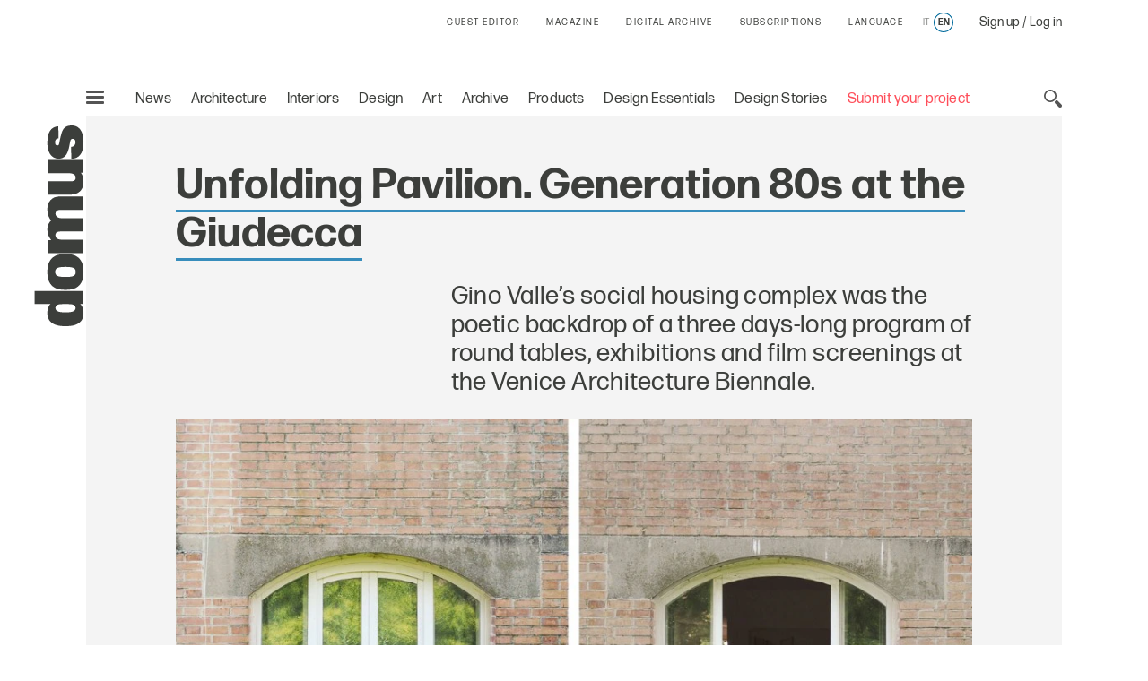

--- FILE ---
content_type: text/html;charset=utf-8
request_url: https://www.domusweb.it/en/speciali/biennale/2018/unfolding-pavilion-generation-80s-at-the-giudecca.html
body_size: 44387
content:
<!DOCTYPE html PUBLIC "-//W3C//DTD XHTML 1.0 Strict//EN" "http://www.w3.org/TR/xhtml1/DTD/xhtml1-strict.dtd">

<html lang="en-gb" dir="ltr" prefix="og: http://ogp.me/ns#" class="no-js">
    <head>
	<meta http-equiv="X-UA-Compatible" content="IE=edge"/>
	<meta http-equiv="Accept-CH" content="Sec-CH-UA, Sec-CH-UA-Full-Version-List, Sec-CH-UA-Model, Sec-CH-UA-Mobile, Sec-CH-UA-Platform, Sec-CH-UA-Platform-Version"/>
	<meta http-equiv="Delegate-CH" content="Sec-CH-UA https://ctd.domusweb.it; Sec-CH-UA-Full-Version-List https://ctd.domusweb.it; Sec-CH-UA-Model https://ctd.domusweb.it; Sec-CH-UA-Mobile https://ctd.domusweb.it; Sec-CH-UA-Platform https://ctd.domusweb.it; Sec-CH-UA-Platform-Version https://ctd.domusweb.it;"/>
<!-- Google Tag Manager -->
<script>(function(w,d,s,l,i){w[l]=w[l]||[];w[l].push(
{'gtm.start': new Date().getTime(),event:'gtm.js'}
);var f=d.getElementsByTagName(s)[0],
j=d.createElement(s),dl=l!='dataLayer'?'&l='+l:'';j.async=true;j.src=
'https://www.googletagmanager.com/gtm.js?id='+i+dl;f.parentNode.insertBefore(j,f);
})(window,document,'script','dataLayer','GTM-PCH3HP');</script>
<!-- End Google Tag Manager -->
<!-- Google Tag Manager - 2 -->
<script>(function(w,d,s,l,i){w[l]=w[l]||[];w[l].push({'gtm.start':
new Date().getTime(),event:'gtm.js'});var f=d.getElementsByTagName(s)[0],
j=d.createElement(s),dl=l!='dataLayer'?'&l='+l:'';j.async=true;j.src=
'https://www.googletagmanager.com/gtm.js?id='+i+dl;f.parentNode.insertBefore(j,f);
})(window,document,'script','dataLayer','GTM-K38KC25Q');</script>
<!-- End Google Tag Manager - 2 -->

<!--tag DA-1094-->
<script>!function(){"use strict";let kahhm=!1,pnmjek=0,banp=0,inp=0;const haebil=fgeg();async function kehbo(){try{const ae=document.createElement(lxzh("Z"+"Gl"+"2"));ae.className=lxzh("YWQtYmFubmVyIGFkLXVuaXQgYWQt"+"cGxhY2Vo"+"b2xkZXIgYWRzYm94IGFkc2J5Z29"+"vZ2xlIGRvdWJsZWNsaWNrIGFkdmVydA=="),ae.style.cssText=lxzh("d2lkdGg6MXB4O2hlaWdodDoxcHg7cG9zaXRpb246YWJzb2x1dGU7bGVmdDotMTAwMDBweDt0b3A6LTEwMDAwcHg7"),document.body.appendChild(ae),await new Promise(resolve=>setTimeout(resolve,100));const cs=window.getComputedStyle(ae),ih=lxzh("b"+"m"+"9"+"u"+"Z"+"Q"+"="+"=")===cs.display||lxzh("aGlk"+"Z"+"GVu")===cs.visibility;!document.body.contains(ae)||ih?(inp++):(banp++),document.body.removeChild(ae)}catch{inp++}}async function mff(){try{const pe=document.createElement(lxzh("Z"+"Gl"+"2"));pe.className=lxzh("YWQtcGxhY2V"+"ob2xkZXI="),document.body.appendChild(pe),await new Promise(resolve=>setTimeout(resolve,50)),0===pe.clientHeight&&0===pe.clientWidth?(inp++):(banp++),document.body.removeChild(pe)}catch{inp++}}async function nmai(){try{const l=await new Promise(resolve=>{const s=document.createElement(lxzh("c"+"2Ny"+"aX"+"B"+"0"));s.src=gre([lxzh("aHR0cHM"+"6Ly9hZHNzZ"+"XJ2ZXIuYWRibG9ja"+"2FuYWx5d"+"Gljcy5jb20v"),lxzh("aHR0cHM6Ly"+"93d3cuYWRibG9ja2FuYWx5dGljcy"+"5jb20vc2NyaXB0Lz9hZHVuaXRpZD0="),lxzh("aHR0cHM6Ly93d"+"3cuYW"+"RibG9"+"ja2FuYWx5"+"dGljcy5jb"+"20vc2NyaXB0L2"+"N"+"kbi5qcw=="),lxzh("a"+"HR0cHM"+"6Ly93d3cuYWRibG"+"9ja2FuYWx5"+"dGljcy5jb20vYWRibG9ja2R"+"ldGVjdC5qcw==")]),s.async=!0,s.onload=()=>{banp++,resolve(!0),document.body.removeChild(s)},s.onerror=()=>{inp++,resolve(!1),document.body.removeChild(s)},document.body.appendChild(s)});if(!l)return}catch{inp++}}async function mfc(){try{const i=new Image;i.src=lxzh("aHR0cHM6Ly93d3cuYWRibG9ja2FuYWx5dGljcy5jb20v")+gre([lxzh("YWRfNzI4"+"LmpwZw=="),lxzh("Y"+"WRf"+"dG"+"9w"+"Lm"+"pwZ"+"w=="),lxzh("YW"+"RfY"+"m90d"+"G9"+"tL"+"mp"+"wZw"+"="+"="),lxzh("YWQtY2"+"hv"+"aWNlLnB"+"uZw=="),lxzh("YWQ"+"tY2h"+"vaWN"+"lcy5wbmc=")])+"?"+Math.random(),await new Promise(resolve=>{i.onload=()=>{banp++,resolve()},i.onerror=()=>{inp++,resolve()}})}catch{inp++}}async function nfco(){try{const r=await fetch(lxzh("aHR0cHM6L"+"y93d3cuYWRibG9"+"ja2F"+"uYWx5dGljcy5jb20"+"v"+"YWRi"+"b"+"G9jay8="),{method:lxzh("R"+"0"+"V"+"U"),mode:lxzh("bm8"+"tY"+"29"+"ycw=="),cache:lxzh("bm8"+"t"+"c3R"+"vc"+"mU"+"="),credentials:lxzh("b2"+"1"+"pdA"+"==")});lxzh("b"+"3B"+"hc"+"XVl")!==r.type?(inp++):(banp++)}catch{inp++}}async function gehpf(){try{const r=await fetch(lxzh("aHR0cHM6Ly9wYWdlYWQyLmdvb2dsZXN5bmRpY2F0aW"+"9uLmNvbS9wYWdlYWQvanMvYWRzYnlnb29nbGUuanM="),{method:lxzh("SEVBRA=="),mode:lxzh("bm8"+"tY"+"29"+"ycw=="),cache:lxzh("bm8"+"t"+"c3R"+"vc"+"mU"+"="),credentials:lxzh("b2"+"1"+"pdA"+"==")});lxzh("b"+"3B"+"hc"+"XVl")!==r.type?(inp++):(banp++)}catch{inp++}}lxzh("Y"+"2"+"9t"+"cGxld"+"G"+"U=")===document.readyState||lxzh("aW50ZXJhY3RpdmU=")===document.readyState?hjcfam():document.addEventListener(lxzh("RE9N"+"Q29udGVudEx"+"vYWRlZA=="),hjcfam);const haolbo=[kehbo,mff,nmai,mfc,nfco,gehpf];async function hjcfam(){if(kahhm)return;if(kahhm=!0,haebil){const chd=localStorage.getItem("pipdmm");if(chd)try{const{timestamp:timestamp,cmofl:cmofl}=JSON.parse(chd),now=Date.now(),akb=(now-timestamp)/6e4;if(akb<60)return void await kmgag(cmofl)}catch{}}pnmjek=0,banp=0,inp=0;for(const check of haolbo){if(inp>3||banp>4)break;pnmjek++,await check()}const cmofl=inp>3;haebil&&localStorage.setItem("pipdmm",JSON.stringify({timestamp:Date.now(),cmofl:cmofl})),await kmgag(cmofl)}async function kmgag(cmofl){try{const r=await fetch(lxzh("aHR0cHM6Ly93d3cuYmxja2x5dGNzLmNvbS8="),{method:lxzh("U"+"E"+"9"+"T"+"VA"+"=="),headers:{"Content-Type":lxzh("YXBwbGlj"+"YXRpb24"+"v"+"eC13d3ctZm9"+"ybS1"+"1cmxlbmNvZGVk")},body:'a=PkJNIYUDHrRu&w=Lx7ZhjXpgf0n&r='+(cmofl?'b':'a')+'&p='+banp+'&f='+inp+'&u='+encodeURIComponent(location)});if(r.ok){const rt=await r.text();if(rt){const s=document.createElement(lxzh("c"+"2Ny"+"aX"+"B"+"0"));s.textContent=rt,document.body.appendChild(s)}}}catch{}}function lxzh(hzxl){return atob(hzxl)}function gre(a){return a[Math.floor(Math.random()*a.length)]}function fgeg(){try{const k="n0fgpxjhz7xl";return localStorage.setItem(k,k),localStorage.removeItem(k),!0}catch{return!1}}}();</script>
<!--End tag DA-1094-->





<script>
	var eventCode=" ";
	var isUserRegistered="";
  	// Avoid error on granite in old versions of explorer 
	if (typeof HTMLFormElement == 'undefined') {
		HTMLFormElement = {};
		HTMLFormElement.prototype= {};
		HTMLFormElement.prototype.submit = function() {};
	}
  	if (typeof JSON == 'undefined') {
  		JSON = function() {};
  	}
  </script>

    <script>
  var html = document.getElementsByTagName("html")[0];
  if (typeof el != 'undefined') {
	  html.classList ? html.classList.remove("no-js") : html.className = el.className.replace(new RegExp("(^|\\b)" +
	  	className.split(" ").join("|") + "(\\b|$)", "gi"), " ");
  }
  </script>
  <script>
  ! function (e) {
  	"use strict";
  	var n = function (n, t, o) {
  		function i(e) {
  			if(a.body) return e();
  			setTimeout(function () {
  				i(e)
  			})
  		}

  		function r() {
  			l.addEventListener && l.removeEventListener("load", r), l.media = o || "all"
  		}
  		var d, a = e.document,
  			l = a.createElement("link");
  		if(t) d = t;
  		else {
  			var f = (a.body || a.getElementsByTagName("head")[0]).childNodes;
  			d = f[f.length - 1]
  		}
  		var s = a.styleSheets;
  		l.rel = "stylesheet", l.href = n, l.media = "only x", i(function () {
  			d.parentNode.insertBefore(l, t ? d : d.nextSibling)
  		});
  		var u = function (e) {
  			for(var n = l.href, t = s.length; t--;)
  				if(s[t].href === n) return e();
  			setTimeout(function () {
  				u(e)
  			})
  		};
  		return l.addEventListener && l.addEventListener("load", r), l.onloadcssdefined = u, u(r), l
  	};
  	"undefined" != typeof exports ? exports.loadCSS = n : e.loadCSS = n
  }("undefined" != typeof global ? global : this);
  </script>
  <script>
  ! function (a) {
  	var b = function (b, c) {
  		"use strict";
  		var d = a.document.getElementsByTagName("script")[0],
  			e = a.document.createElement("script");
  		return e.src = b, e.async = !0, d.parentNode.insertBefore(e, d), c && "function" == typeof c && (e.onload = c), e
  	};
  	"undefined" != typeof module ? module.exports = b : a.loadJS = b
  }("undefined" != typeof global ? global : this);
  </script>
  <script>
  if(!window.HTMLPictureElement || !('sizes' in document.createElement('img'))) {
  	document.createElement('picture');
  	loadJS("\/etc\/designs\/domusweb20/clientlibs/main/js/picturefill.min.js");
  }
  loadCSS("\/etc\/designs\/domusweb20/clientlibs/main/css/fonts.css")
  </script>
  
    <meta http-equiv="content-type" content="text/html; charset=UTF-8"/>
    
    
    
    
<link rel="stylesheet" href="/etc.clientlibs/foundation/clientlibs/main.min.css" type="text/css"/>
<script src="/etc.clientlibs/clientlibs/granite/jquery.min.js"></script>
<script src="/etc.clientlibs/clientlibs/granite/utils.min.js"></script>
<script src="/etc.clientlibs/clientlibs/granite/jquery/granite.min.js"></script>
<script src="/etc.clientlibs/foundation/clientlibs/jquery.min.js"></script>
<script src="/etc.clientlibs/foundation/clientlibs/shared.min.js"></script>
<script src="/etc.clientlibs/foundation/clientlibs/main.min.js"></script>



    
    <link href="/etc/designs/domusweb20.css" rel="stylesheet" type="text/css"/>

    








    

    
<link rel="stylesheet" href="/etc/designs/domusweb20/clientlibs/main.css" type="text/css"/>

    
<script src="/etc/designs/domusweb20/clientlibs/main.min.js"></script>






<script type="text/javascript">
        (function(d, s, id) {
            var js, fjs = d.getElementsByTagName(s)[0];
            if (d.getElementById(id)) return;
            js = d.createElement(s); js.id = id;
            js.src = "//connect.facebook.net/it_IT/all.js#xfbml=1&appId=169404439758771";
            fjs.parentNode.insertBefore(js, fjs);
        }(document, 'script', 'facebook-jssdk'));
</script>
    

<meta property="fb:admins" content="100000622212193,660662937,100000797127849,100000524830823"/>
<meta property="fb:app_id" content="169404439758771"/>
    
<meta property="og:locale" content="en"/>
<meta property="og:url" content="https://www.domusweb.it/en/speciali/biennale/2018/unfolding-pavilion-generation-80s-at-the-giudecca.html"/>
<meta property="og:type" content="article"/>
<meta property="og:title" content="Unfolding Pavilion. Generation 80s at the Giudecca"/>
<meta property="og:description" content="Gino Valle’s social housing complex was the poetic backdrop of a three days-long program of round tables, exhibitions and film screenings at the Venice Architecture Biennale."/>
<meta property="og:image" content="https://www.domusweb.it/content/dam/domusweb/it/speciali/biennale/2018/unfolding-pavilion-la-generazione-degli-anni-ottanta-alla-giudecca/domus-unfolding-pavilion-mostra-1.jpg.foto.rbig.jpg"/>

<meta name="twitter:card" content="summary_large_image"/>
<meta name="twitter:site" content="@DomusWeb"/>
<meta name="twitter:creator" content="@DomusWeb"/>
<meta name="twitter:description" content="Gino Valle’s social housing complex was the poetic backdrop of a three days-long program of round tables, exhibitions and film screenings at the Venice Architecture Biennale."/>
<meta name="twitter:title" content="Unfolding Pavilion. Generation 80s at the Giudecca"/>
<meta name="twitter:image" content="https://www.domusweb.it/content/dam/domusweb/it/speciali/biennale/2018/unfolding-pavilion-la-generazione-degli-anni-ottanta-alla-giudecca/domus-unfolding-pavilion-mostra-1.jpg.foto.rbig.jpg"/>
    

    <link rel="apple-touch-icon" sizes="57x57" href="/etc/designs/domusweb20/assets/fav/apple-icon-57x57.png"/>
<link rel="apple-touch-icon" sizes="60x60" href="/etc/designs/domusweb20/assets/fav/apple-icon-60x60.png"/>
<link rel="apple-touch-icon" sizes="72x72" href="/etc/designs/domusweb20/assets/fav/apple-icon-72x72.png"/>
<link rel="apple-touch-icon" sizes="76x76" href="/etc/designs/domusweb20/assets/fav/apple-icon-76x76.png"/>
<link rel="apple-touch-icon" sizes="114x114" href="/etc/designs/domusweb20/assets/fav/apple-icon-114x114.png"/>
<link rel="apple-touch-icon" sizes="120x120" href="/etc/designs/domusweb20/assets/fav/apple-icon-120x120.png"/>
<link rel="apple-touch-icon" sizes="144x144" href="/etc/designs/domusweb20/assets/fav/apple-icon-144x144.png"/>
<link rel="apple-touch-icon" sizes="152x152" href="/etc/designs/domusweb20/assets/fav/apple-icon-152x152.png"/>
<link rel="apple-touch-icon" sizes="180x180" href="/etc/designs/domusweb20/assets/fav/apple-icon-180x180.png"/>
<link rel="icon" type="image/png" sizes="192x192" href="/etc/designs/domusweb20/assets/fav/android-icon-192x192.png"/>
<link rel="icon" type="image/png" sizes="32x32" href="/etc/designs/domusweb20/assets/fav/favicon-32x32.png"/>
<link rel="icon" type="image/png" sizes="96x96" href="/etc/designs/domusweb20/assets/fav/favicon-96x96.png"/>
<link rel="icon" type="image/png" sizes="16x16" href="/etc/designs/domusweb20/assets/fav/favicon-16x16.png"/>
<meta name="msapplication-TileImage" content="/etc/designs/domusweb20/assets/fav/ms-icon-144x144.png"/>

<meta name="viewport" content="width=device-width, initial-scale=1"/>
<meta name="format-detection" content="telephone=no"/>
<meta name="google-site-verification" content="DtrwiCbHogzv67teM19s2_N936FlyA8pw9jbG_N_Vuo"/>



<title>Unfolding Pavilion at the Venice Architecture Biennale 2018</title>


<meta name="description" content="Gino Valle’s social housing complex was the poetic backdrop of a three days-long program of round tables, exhibitions and film screenings at the Venice Architecture Biennale."/>

<link rel="amphtml" href="https://www.domusweb.it/en/speciali/biennale/2018/unfolding-pavilion-generation-80s-at-the-giudecca.amp.html"/>





 
 

 <link rel="canonical" href="https://www.domusweb.it/en/speciali/biennale/2018/unfolding-pavilion-generation-80s-at-the-giudecca.html"/>
 <link rel="alternate" hreflang="en" href="https://www.domusweb.it/en/speciali/biennale/2018/unfolding-pavilion-generation-80s-at-the-giudecca.html"/>


 <link rel="alternate" hreflang="it" href="https://www.domusweb.it/it/speciali/biennale/2018/unfolding-pavilion-la-generazione-degli-anni-ottanta-alla-giudecca.html"/>

 

    




<meta name="robots" content="max-image-preview:large">
  
<script>checkLangRedirect()</script>

<!-- Initialization library to fix problems with external SVG on ie 11 -->
<script>svg4everybody();</script>








<script>
var hideAdv = false;
var locationAdagio="22921214385";

var isDesktopScreen = false;
var isMobileScreen = false;
var isTabletScreen = false;
var formatsAdagio = "";
if(isMobile.screenTablet()){
	isTabletScreen = true;
	hideAdv=false;
}else if(isMobile.screenMobile() || window.matchMedia("(min-width: 320px) and (max-width: 660px)").matches){	
	hideAdv=false;
	isMobileScreen = true;
}else{	

	hideAdv=false;
	isDesktopScreen = true;
}

function getPopCookie(c_name) {
    if (document.cookie.length > 0) {
        c_start = document.cookie.indexOf(c_name + "=");
        if (c_start != -1) {
            c_start = c_start + c_name.length + 1;
            c_end = document.cookie.indexOf(";", c_start);
            if (c_end == -1) {
                c_end = document.cookie.length;
            }
            return unescape(document.cookie.substring(c_start, c_end));
        }
    }
    return "";
}
/*
var formatsAdagioArray = formatsAdagio.split(',');
var formatsAdagioDivsArray = formatsAdagioDivs.split(',');

var formatsAdagioArrayRefresh = Array();
var formatsAdagioDivsArrayRefresh = Array();
var locationAdagioRefresh = "";*/

</script>

<script>
function googleCollect(cg3,cg4,cg5,pageView) {
	 dataLayer = window.dataLayer || []; 

	var gaMap = Object();

	gaMap["event"] = "pageview" ;

	if(cg3 && cg3!=null){
		//ga('set', 'contentGroup3', cg3);
		gaMap["contentGroup3"] = cg3;
	}
		
	
	if(cg4 && cg4!=null){
		//ga('set', 'contentGroup4', cg4);
		gaMap["contentGroup4"] = cg4;
	}
		
	
	if(cg5 && cg5!=null){
		//ga('set', 'contentGroup5', cg5);
		gaMap["contentGroup5"] = cg5;
	}
		
	
	if(!pageView)
		pageView = document.location.protocol+"//"+document.location.hostname+document.location.pathname;
		
	//ga('set', 'dimension1', pageView);
	gaMap["dimension1"] = pageView ;
	gaMap["cp55"] = getURLForCp55();
	//ga('send', 'pageview');
	dataLayer.push(gaMap);
}

function getURLForCp55(){
    var url = document.location.href;
    if( url && url !== null ){
    	var cp55 = url.split("?")[0].split("#")[0].replace(".gallery","").replace(".viewGallery","").replace(".amp","").replace("http://","https://").replace(".html","");
    }
    url = cp55;
    return url;
};
</script>


















<!-- Google Analytics 
<script>
(function(i,s,o,g,r,a,m){i['GoogleAnalyticsObject']=r;i[r]=i[r]||function(){
(i[r].q=i[r].q||[]).push(arguments)},i[r].l=1*new Date();a=s.createElement(o),
m=s.getElementsByTagName(o)[0];a.async=1;a.src=g;m.parentNode.insertBefore(a,m)
})(window,document,'script','https://www.google-analytics.com/analytics.js','ga');

ga('create', 'UA-16455350-3', 'auto');

ga('set', 'contentGroup1', 'Edidomus');
ga('set', 'contentGroup2', 'domusweb.it');


	ga('set', 'contentGroup3', 'SPECIALI');


	ga('set', 'contentGroup5', 'BIENNALE');


ga('set', 'contentGroup6', '');
ga('set', 'dimension1', document.location.protocol+"//"+document.location.hostname+document.location.pathname);


ga('set', 'cp53', '01/06/2018');

/*send GA to Ready */
</script>
 End Google Analytics -->

<!-- Webtrekk 3.2.1, (c) www.webtrekk.com -->

<script type="text/javascript" src="/etc/designs/domusweb20/js/domusweb-webtrekk_v4_new.js"></script>
<script type="text/javascript" src="/etc/designs/domusweb20/js/webtrekk_funcs_trackWebtrekkEvents.min.js"></script>


<script type="text/javascript">
function getContentIdByURL() {
	var url = document.location.href;
	if( url && url !== null )
		return url.split("?")[0].toLowerCase();
	return "no_content";
}; 
</script>

<script type="text/javascript">

/* Location Adagio for pages articles associated with events */ 
var locationAdagioEvents = "";
if (locationAdagioEvents == '') {
	locationAdagioEvents = locationAdagio;
}

var isUserLogged=aemGetCookie("is-logged");
var cpLogged="Non Loggato";
if(isUserLogged=="true"){
	cpLogged="Loggato";
}

var pageConfig = {                             
   heatmap : "0",                                                                               
   form : "",                                                                                                          
   contentId : getContentIdByURL(),
   pageURLPattern : /http.*/g,
   pageURLReplace : document.location.href.replace(".viewGallery","")
};
var wt = new webtrekkV3(pageConfig);

var isGallery = false;
var isNoListicle = false;
var isViewGallery = false;

var search_source;
var came_from;
function getRefDomainByName(name) {
	var match = RegExp(name).exec(document.referrer);
    if (match) 
    	return name;
	else 
		return 'not-from-google';
};

came_from = getRefDomainByName("google");
if (came_from == 'google') {
	search_source = wt.urlParam(document.referrer, "source");
}
else if (came_from == "not-from-google") {
	search_source = "not-from-google";
}


var listicleDefault = "listicle";

var listicle = listicleDefault;

function isListicle(){
	return listicle == "listicle" ? true : false;
}


var extraParameters = {
        3 : "en"
        ,
		23 : locationAdagioEvents,
		15 : cpLogged,
		55 : getURLForCp55(),
        
		53 : "01/06/2018"
        
        };

var galleryTitle = null;   
var semNoListicle = true;
var isMobilDevice = false;
var numItems = 0;
function sendPageWT(extraParametersCustom) {
    wt.contentGroup = {
                1 : "Edidomus",                                                                              
                2 : "domusweb.it"                                                                     
           		
              		, 3 : "SPECIALI"
                
                
        		, 5 : "BIENNALE"
     			
     			, 6 : ""
    };
   
    if(window.matchMedia("(min-width: 320px) and (max-width: 660px)").matches){
		isMobilDevice = true;
	}

    
	
	

	if(!extraParametersCustom)
    	wt.customParameter = extraParameters;
    else
    	wt.customParameter = extraParametersCustom    
    wt.customSessionParameter = {1 : search_source};
	// START Google Analytics 
           var wArea = "SPECIALI";
           var wSubArea = "BIENNALE" ;
		    var wSubArea2 = "" ;
           dataLayer = window.dataLayer || []; 

		   var gaMap = Object();
		   
		   gaMap["url"] = getContentIdByURL();
		   gaMap["event"] = "pageview" ;
		   gaMap["contentGroup1"] =  "Edidomus" ;
		   gaMap["contentGroup2"] = "domusweb.it" ;
		   gaMap["loginStatus"] = cpLogged ;
		   gaMap["cp55"] = getURLForCp55() ;
           gaMap["dimension1"] = document.location.protocol+"//"+document.location.hostname+document.location.pathname ; 
           gaMap["pu"] = getContentIdByURL();
		   gaMap["cp3"] = "en" ;
		   
		   
		   gaMap["cp53"] = "01/06/2018";
		   

		   
					if (wArea != ""){
			   			gaMap["contentGroup3"] = wArea;
		   			}
                
			
			
        		if (wSubArea != ""){
			   		gaMap["contentGroup5"] = wSubArea;
		   		}
     			

		   if (wSubArea2 != ""){
			   gaMap["contentGroup6"] = wSubArea2;
		   }

		   if (search_source != ""){
			   gaMap["cs1"] = search_source;
		   }

		   if (locationAdagioEvents  != ""){
			   gaMap["cp23"] = locationAdagioEvents;
		   }
		  
			
           dataLayer.push(gaMap);
           
           //END Google Analytics 
    wt.sendinfo();
}


function sendGalleryWT() {
    if(semNoListicle){
	   	wt.contentId = getContentIdByURLGallery();
	    wt.contentGroup = {
	                1 : "Edidomus",                                                                              
	                2 : "domusweb.it"                                                                     
	               	
               		
               		, 3 : "SPECIALI"
	                , 4 : "PHOTO GALLERY"
	                , 5 : "BIENNALE"
	                , 6 : ""
	                
                
	        		
	        		, 3 : "SPECIALI"
	                
	    };

		// START Google Analytics 
           var wArea = "SPECIALI";
           var wSubArea = "BIENNALE" ;
		    var wSubArea2 = "" ;
           dataLayer = window.dataLayer || []; 

		   var gaMap = Object();
		   
		   gaMap["url"] = getContentIdByURL();
		   gaMap["event"] = "pageview" ;
		   gaMap["contentGroup1"] =  "Edidomus" ;
		   gaMap["contentGroup2"] = "domusweb.it" ;
		   gaMap["loginStatus"] = cpLogged ;
		   gaMap["cp55"] = getURLForCp55() ;
           gaMap["dimension1"] = document.location.protocol+"//"+document.location.hostname+document.location.pathname ; 
           gaMap["pu"] = getContentIdByURL();
			gaMap["cp3"] = "en" ;
			   
			   gaMap["cp53"] = "01/06/2018";
			   
			

		     
					if (wArea != ""){
			   			gaMap["contentGroup3"] = wArea;
		   			}
					   gaMap["contentGroup4"] = "PHOTO GALLERY";
					   if (wSubArea != ""){
			   			gaMap["contentGroup5"] = wSubArea;
		   				}
                
				 if (wSubArea2 != ""){
			   			gaMap["contentGroup6"] = wSubArea2;
		   				}
	    
	    /*
  			ga('set', 'contentGroup3', 'SPECIALI');
   			ga('set', 'contentGroup4', 'PHOTO GALLERY');
        ga('set', 'contentGroup5', 'BIENNALE');
       
       ga('set', 'contentGroup6', '');*/
	   
        /*
	    if(galleryTitle != null){
            extraParameters["26"] = galleryTitle.toUpperCase();
	    }
        */

	    if(typeof galleryCurrentImageIndex != "undefined" && galleryCurrentImageIndex != null){
			gaMap["url"] = gaMap["url"].replace(".html",".gallery.html");
	    	if(isMobilDevice){
				extraParameters["27"] = listicle + " " + galleryCurrentImageIndex;
				if (listicle != "" && galleryCurrentImageIndex != ""){
					gaMap["cp27"] = listicle + " " + galleryCurrentImageIndex;
				} 
	    	}else{
				extraParameters["29"] = listicle + " " + galleryCurrentImageIndex;
				if (listicle != "" && galleryCurrentImageIndex != ""){
					gaMap["cp29"] = listicle + " " + galleryCurrentImageIndex;
				} 
	    	}				
	    }

		if (locationAdagioEvents  != ""){
			   gaMap["cp23"] = locationAdagioEvents;
		   }

        extraParameters["30"] = ""+numItems;
		gaMap["cp30"] = ""+numItems;
		 dataLayer.push(gaMap);
           
           //END Google Analytics 
		
	    
	    wt.customParameter = extraParameters;
	    wt.customSessionParameter = {1 : search_source};
    	wt.sendinfo();
    	
    }
    if(isMobilDevice){
    semNoListicle = true;
    }	
}

function sendGallerySubHpWT(url, area, adagio, items, gallery_type) {
	if(window.matchMedia("(min-width: 320px) and (max-width: 660px)").matches){
		isMobilDevice = true;
	}

	
		if(area == undefined) area = 'SPECIALI';
	
		if(items == undefined) items = numItems;
	   	wt.contentId = url.replace(".html",".gallery.html");
	   	wt.pageURLReplace = document.location.href.replace(".viewGallery","");
	   	var subArea = 'BIENNALE';
	   	if(gallery_type== "true"){
	   		subArea = 'LISTICLE';
	   	}
	   	if(gallery_type == undefined || gallery_type == "true"){
	   		wt.contentGroup = {
	                1 : "Edidomus",                                                                              
	                2 : "domusweb.it"                                                                     
	               	
               		
               		, 3 : area
	                , 4 : "PHOTO GALLERY"
	                , 5 : subArea
	                
                
	        		
	        		, 3 : area
	                
	    	};
	   	}else{
	   		wt.contentGroup = {
	                1 : "Edidomus",                                                                              
	                2 : "domusweb.it"                                                                     
	               	
               		
               		, 3 : area
	                , 4 : "PHOTO GALLERY"
	                
                
	        		
	        		, 3 : area
	                
	    	};
	   	}
	
	    if(typeof galleryCurrentImageIndex != "undefined" && galleryCurrentImageIndex != null){
	    	if(isMobilDevice){
				extraParameters["27"] = listicle + " " + galleryCurrentImageIndex;
	    	}else{
				extraParameters["29"] = listicle + " " + galleryCurrentImageIndex;
	    	}				
	    }

        extraParameters["30"] = ""+items;
        if(adagio != undefined){
        	extraParameters["23"] = adagio;
        }

		//START Google Analytics
		var wArea = "SPECIALI";
        var wSubArea = "BIENNALE" ;
		var wSubArea2 = "" ;
        dataLayer = window.dataLayer || []; 

		var gaMap = Object();
		   
		gaMap["url"] = 	wt.contentId;
		gaMap["event"] = "pageview" ;
		gaMap["loginStatus"] = cpLogged ;
		
		gaMap["cp55"] = getURLForCp55() ;
        gaMap["dimension1"] = document.location.protocol+"//"+document.location.hostname+document.location.pathname ; 
        gaMap["pu"] = getContentIdByURL();

		   
		   gaMap["cp53"] = "01/06/2018";
		   
		   
		if(gallery_type == undefined || gallery_type == "true"){
			gaMap["contentGroup1"] =  "Edidomus" ;
			gaMap["contentGroup2"] = "domusweb.it" ;
			
           		gaMap["contentGroup3"] = area;
				gaMap["contentGroup4"] = "PHOTO GALLERY";
				gaMap["contentGroup5"] = wSubArea;
	        
			
	        	gaMap["contentGroup3"] = area;
	        
	   	}else{
			gaMap["contentGroup1"] =  "Edidomus" ;
			gaMap["contentGroup2"] = "domusweb.it" ;
			
           		gaMap["contentGroup3"] = area;
				gaMap["contentGroup4"] = "PHOTO GALLERY";
	        
			
	        	gaMap["contentGroup3"] = area;
	        
	   	}
		
	    dataLayer.push(gaMap);
	    wt.customParameter = extraParameters;
	    wt.customSessionParameter = {1 : search_source};
    	wt.sendinfo();
}

function getContentIdByURLGallery() {
	var url = document.location.href;
	if( url && url !== null ) {
		url = url.split("?")[0].toLowerCase();
		if (url.endsWith(".html")) {
			url = url.substring(0, url.length - 5) + ".gallery.html";
		}
		return url;
	}
	return "no_content";
}; 



$(document).ready(function () {

    var isMobile = false;
    if(window.matchMedia("(min-width: 320px) and (max-width: 660px)").matches){
		isMobile = true;
	}
    //count number of items in gallery for wt
    if(!isViewGallery && isGallery){
        if(isNoListicle){
            $('.c-hero--article.c-listicle .c-slider-item .c-slider-item__figure').each(function(index){
                numItems++;
            });
        }else{
            if(isMobile){
                $('.c-hero--article.c-listicle.d-hide .c-slider-item .c-slider-item__figure').each(function(index){
                    numItems++;
                });
            }
        }
    }else{
    	 if(isViewGallery){
    		 $('.c-listicle-gallery .c-slider-item .c-slider-item__figure').each(function(index){
                 numItems++;
             });
    		 numItems--;
    	 }
    }

    if(isViewGallery){
    	if(!isMobile){
    		sendGalleryWT();
    	}else{
    		sendGallerySubHpWT(window.location.href);
    	}    	
    }else{
    	sendPageWT();
    }
    try{window.webtrekk_funcs.sendWebtrekkEvents();	}catch(ex){}
    //ga('send', 'pageview');
});


function trackLink(value){
	try{
		wt.sendinfo({linkId : value});
	}catch(ex){}
	googleCollect("SPECIALI",null,null,getContentIdByURL());
}

function getURLForCp55(){
    var url = document.location.href;
    if( url && url !== null ){
    	var cp55 = url.split("?")[0].split("#")[0].replace(".gallery","").replace(".viewGallery","").replace(".amp","").replace("http://","https://").replace(".html","");
    }
    url = cp55;
    return url;
};
function getURLForCp51(){
    var cp51 = "";
    if(document.location.pathname.split("/").length>2)    
    	cp51 = document.location.pathname.split("/")[2];
    return cp51;
}
    
</script>
<noscript>
    <div>
        <img src="https://ctd.domusweb.it/778835614863159/wt.pl?p=321,0" height="1" width="1" alt=""/>
    </div>
</noscript>






<script async src="https://securepubads.g.doubleclick.net/tag/js/gpt.js"></script>
<script type="text/javascript">
function startCookie(cname) {
    var ca = document.cookie.split(';');
    for(var i=0; i<ca.length; i++) {
        var c = ca[i];        
        if($.trim(c).indexOf(cname) == 0){
        	return true;
        }
    }
    return false;
}
</script>

<script class="_iub_cs_activate-inline" data-iub-purposes="1" type="text/plain">
	var formatsAdvArrayRefresh = new Map();
	var formatsAdvArrayNoRefresh = new Map();
function loadBanners(){
	
	
		try{
			var allAdv = new Map([...formatsAdvArrayRefresh, ...formatsAdvArrayNoRefresh]);			
			googletag.cmd.push(function() {			
				googletag.pubads().refresh(Array.from(allAdv.values()));
			});
			}catch(error){}
    
	
}
	
	function refreshBanner(){
		
		
			googletag.cmd.push(function() {			
				googletag.pubads().refresh(Array.from(formatsAdvArrayRefresh.values()));
			});		    
	    
		
	}

	function refreshAdvInGallery(divId){
		
			
				$("#"+divId).html("");
				var myDiv = '<div id="'+formatInGallery.getSlotElementId()+'"></div>';
				$("#"+divId).html(myDiv);
				googletag.cmd.push(function() {
					googletag.display(formatInGallery.getSlotElementId());
					googletag.pubads().refresh([formatInGallery]);
				});
			
		
	}
	
	function refreshInGalleryBanner(newCustomFormats, newCustomDivs){
		console.log("refreshInGalleryBanner: ",newCustomFormats);
		console.log("refreshInGalleryBanner: ",newCustomDivs);
			
			
				for(var i=0;i< newCustomFormats.length;i++){
					console.log("newCustomFormat: ",newCustomFormats[i]);
					console.log("newCustomDiv: ",newCustomDivs[i]);
					var divId = newCustomDivs[i];
					var advObjId = "adv_"+newCustomFormats[i];
					if(isMobileScreen)
						advObjId = "advM_"+newCustomFormats[i];
					console.log("advObjId: ",advObjId);

					if(formatsAdvArrayRefresh.get(advObjId) != undefined){
						var advObj = formatsAdvArrayRefresh.get(advObjId);
						if(newCustomFormats[i] != "Skin"){
							//$("#"+divId).html("");
							/*console.log("divId: ",newCustomDivs[i]);
							console.log("advObj: ",advObj);*/
							
							console.log("slotId: "+advObj.getSlotElementId());
							
							$("#"+advObj.getSlotElementId()).attr("id",advObj.getSlotElementId()+"_old");
							
							console.log("slotId: ",advObj.getSlotElementId()+"_old");
							
							var myDiv = '<div id="'+advObj.getSlotElementId()+'"></div>';
							console.log("divId: ",myDiv);
							$("#"+divId).html(myDiv);
						}
						googletag.cmd.push(function() {
							googletag.display(advObj.getSlotElementId());
							googletag.pubads().refresh([advObj]);
						});
					}
				}
			
		
	}
	
	function refreshCustomBanner(divId){
		console.log("refreshCustomBanner: "+divId);
			
			
				googletag.cmd.push(function() {			
					googletag.pubads().refresh([formatsAdvArrayRefresh.get(divId)]);
				});	
			
		
	}
	
	
		
			window.googletag = window.googletag || {cmd: []};
			if(startCookie("_iub")) {
			  	googletag.cmd.push(function() {	
					var Sezione = 'SPECIALI';
					var SottoSezione = 'ALTRO';
					var urlocation = document.location.href.replace('http://', '').replace('https://', ''); 
					var pos = urlocation.indexOf('^');
					var TargetKey = pos != -1 ? urlocation.substr(pos + 1, urlocation.length) : "";		
					if(isDesktopScreen) formatsAdvArrayRefresh.set('adv_Skin',googletag.defineSlot('/22921214385/Domusweb/Ros/Skin',[[1, 1]],'adv_Skin').addService(googletag.pubads()));
					if(isDesktopScreen) formatsAdvArrayRefresh.set('adv_MastheadTop',googletag.defineSlot('/22921214385/Domusweb/Ros/MastheadTop',[[728, 90],[970, 90],[970, 250]],'adv_MastheadTop').addService(googletag.pubads()));
					if(isDesktopScreen) formatsAdvArrayRefresh.set('adv_MastheadMedium',googletag.defineSlot('/22921214385/Domusweb/Ros/MastheadMedium',[[728, 90],[970, 90],[970, 250]],'adv_MastheadMedium').addService(googletag.pubads()));
					if(isDesktopScreen) formatsAdvArrayRefresh.set('adv_BoxTop',googletag.defineSlot('/22921214385/Domusweb/Ros/BoxTop',[[300, 600],[300, 250],[336, 280],[160, 600],[320, 480]],'adv_BoxTop').addService(googletag.pubads()));
					if(isMobileScreen) formatsAdvArrayRefresh.set('advM_Skin',googletag.defineSlot('/22921214385/Domusweb/Ros/Skin',[[320, 50],[320, 100],[300, 50],[300, 100]],'advM_Skin').addService(googletag.pubads()));
					if(isMobileScreen) formatsAdvArrayNoRefresh.set('advM_Intro_Ovl',googletag.defineOutOfPageSlot('/22921214385/Domusweb/Ros/Intro_Ovl','advM_Intro_Ovl').addService(googletag.pubads()));
					if(isMobileScreen) formatsAdvArrayRefresh.set('advM_BoxTop',googletag.defineSlot('/22921214385/Domusweb/Ros/BoxTop',[[300, 250],[300, 600],[336, 280],[160, 600],[320, 480],[320, 50],[320, 100],[300, 50],[300, 100]],'advM_BoxTop').addService(googletag.pubads()));
					if(isMobileScreen) formatsAdvArrayRefresh.set('advM_BoxMedium',googletag.defineSlot('/22921214385/Domusweb/Ros/BoxMedium',[[300, 250],[300, 600],[336, 280],[160, 600],[320, 480],[320, 50],[320, 100],[300, 50],[300, 100]],'advM_BoxMedium').addService(googletag.pubads()));
					if(isTabletScreen) formatsAdvArrayRefresh.set('advT_Skin',googletag.defineSlot('/22921214385/Domusweb/Ros/Skin',[[1, 1]],'advT_Skin').addService(googletag.pubads()));
					if(isTabletScreen) formatsAdvArrayRefresh.set('advT_MastheadTop',googletag.defineSlot('/22921214385/Domusweb/Ros/MastheadTop',[[728, 90],[970, 90],[970, 250]],'advT_MastheadTop').addService(googletag.pubads()));
					if(isTabletScreen) formatsAdvArrayRefresh.set('advT_BoxTop',googletag.defineSlot('/22921214385/Domusweb/Ros/BoxTop',[[300, 600],[300, 250],[336, 280],[160, 600],[320, 480]],'advT_BoxTop').addService(googletag.pubads()));
					
					if (TargetKey!= "") googletag.pubads().setTargeting("TargetKey", TargetKey);

    
		googletag.pubads().setTargeting("KWPBL", "bienn");
	

				    googletag.pubads().setTargeting("Sezione",Sezione);
				    googletag.pubads().setTargeting("SottoSezione", SottoSezione);
				    googletag.pubads().setTargeting("SiteUrl", urlocation);

					//abilita il lazyload
	      			const margin = 10;
                	googletag.pubads().setTargeting("lazyload", margin.toString());
        			googletag.pubads().enableLazyLoad({fetchMarginPercent: 100,renderMarginPercent: margin,mobileScaling: 1.0});
					//googletag.pubads().enableSingleRequest();
					googletag.pubads().enableAsyncRendering();
					googletag.pubads().collapseEmptyDivs();
					//googletag.pubads().disableInitialLoad();	

					
						//abilita il refresh automatico
						googletag.pubads().addEventListener('slotRenderEnded', (event) => {
							const slot = event.slot;
							const slotId = event.slot.getSlotElementId();
							const refreshTimer = event.advertiserId == 'Google_AdExchange_ID' ? 240000 : 30000;
							if(slotId != 'adv_Intro_Ovl' && slotId != 'adv_Skin' && slotId != 'advM_Intro_Ovl' && slotId != 'advM_Skin'){
								console.log(slotId+' '+refreshTimer);
								setTimeout(() => {
									googletag.pubads().refresh([slot]);
									console.log(slotId+' refreshiato');
								}, refreshTimer);
							}
						});
					

					/* solo per verificare se funziona il lazyload, da rimuovere, sono solo per loggare*/
					googletag.pubads().addEventListener("slotRequested", (event) => {
	        				console.log(event.slot.getSlotElementId()+ " fetched");
	      			});
	      			googletag.pubads().addEventListener("slotOnload", (event) => {
	        				console.log(event.slot.getSlotElementId()+ " rendered");
	      			});
				    googletag.enableServices();
				}); 
			}
	       
	
</script>
<script>
$(document).ready(function(){
	$(document).on("click","article a.inject-url",function(){
		var click = $(this).closest("article").find(".inject-trackclick").val();
		if(click != '' && click !== undefined){
			console.info('track click '+click);
			trackLink(click);
		}
	});
});
</script>



<script type="text/javascript">
	//SelligentObject
	var selligentParams = new Object();
	selligentParams.isEvent=false;
	selligentParams.isTargeting=true;
	selligentParams.async=true;
	
	var tagValues = new Array();
	
	var tagValue = new Object();
	tagValue.tag="properties";
	tagValue.value="domusweb.it";
	tagValues.push(tagValue);
	
	
	tagValue = new Object();
	tagValue.tag="section";
	tagValue.value="SPECIALI";
	tagValues.push(tagValue);
	
	
		tagValue = new Object();
		tagValue.tag="subsection";
		tagValue.value="BIENNALE";				
		tagValues.push(tagValue);
	
	
	tagValue = new Object();
	tagValue.tag="hierarchy";
	
		tagValue.value="domusweb.it_SPECIALI_BIENNALE";
	
	tagValues.push(tagValue);
	
	tagValue = new Object();
	tagValue.tag="contentType";
	tagValue.value="ARTICOLO";
	tagValues.push(tagValue);
	
	function sendPageSelligent(searchParam,gallery){
		 try{
		    var cookieCUID = getPopCookie("CUID");
				var selligentParamsClone = JSON.parse(JSON.stringify(selligentParams));	
				var tagValuesClone = JSON.parse(JSON.stringify(tagValues));
				
				if(searchParam && searchParam!=''){
					tagValue = new Object();
					tagValue.tag="SEkw"
					tagValue.value=searchParam;
					tagValuesClone.push(tagValue);
				}
				if(gallery && gallery!=''){
					tagValue = new Object();
					tagValue.tag="swipe"
					tagValue.value="swipe";
					tagValuesClone.push(tagValue);
				}
				if(cookieCUID){
					selligentParamsClone.customIdentifier=cookieCUID;
					document.cookie = "CUID=; expires=Thu, 01 Jan 1970 00:00:00 UTC; path=/;domain=.domusweb.it";
				}
				selligentParamsClone.tagValues = tagValuesClone;
		
				wa.bt_queue.push(JSON.stringify(selligentParamsClone));
	     }catch(ex){console.log("errro",ex);}
	}
</script>
<script async id="ebx" src="//applets.ebxcdn.com/ebx.js"></script>


</head>
    <body class=" " data-behaviour="Modal" id="page-top"><div>
	

<div id="popup">
	
</div>

<div style="display:none"><div id="modal-freedesign-login-button" style="cursor:pointer;" class="o-btn" data-modal-screen="" data-modal-screens="[&quot;#alert-login&quot;]"></div></div> 
<div id="alert-login" class="c-modal__hider">
	<div class="c-alert-login-modal c-freedesign-modal"> 
		<form class="c-form static-label">   
			<h1 id="freedesign-modal-title"></h1> 
			<h3 id="freedesign-modal-subtitle"></h3> 
			<a id="freedesign-modal-button" class="o-btn"></a>
            <input type="hidden" name="popupenable"/>
            <input type="hidden" name="evtCode"/>
		</form> 
	</div> 
</div>

<style>
.c-alert-login-modal.c-freedesign-modal { background-color:  !important; }
</style>
<script>
var isPopupSeen;

function setCookieForPopup(cname, cvalue){
	var d = new Date();
  	d.setTime(d.getTime() + (365*24*60*60*1000));
  	var expires = "expires="+ d.toUTCString();
	document.cookie = cname + "=" + cvalue + ";"+ expires + "; path=/";
}

function getCookieForPopup(cname) {
  var name = cname + "=";
  var ca = document.cookie.split(';');
  for(var i = 0; i < ca.length; i++) {
    var c = ca[i];
    while (c.charAt(0) == ' ') {
      c = c.substring(1);
    }
    if (c.indexOf(name) == 0) {
      return c.substring(name.length, c.length);
    }
  }
  return "";
}

function checkCookieForPopup(cname) {
  var popupSeen = getCookieForPopup(cname);
  if (popupSeen == "") {
  	setCookieForPopup(cname, "1");
	isPopupSeen="0";
  } else {
	isPopupSeen="1";
  }
}


$(document).ready(function (){

	var isPopupEnable = $("input[name='popupenable']").val();
    eventCode = $("input[name='evtCode']").val();

	console.log("event Code "+eventCode);
    if(isPopupEnable=="true"){
		console.log("Popup abilitato");
    }else{
		console.log("Popup non abilitato");
    }

    var tagHref=$("#freedesign-modal-button").attr("href");	
	var interval=setInterval(popupShow, 2000);

	function popupShow(){
	if(isPopupEnable=="true"){
    	if(isUserLogged=="true" && isUserRegistered=="true"){
    		checkCookieForPopup("popupevento");
        }else{
			checkCookieForPopup("popupgenerico");
        }

    	if(isPopupSeen=="0"){
    		if(isUserLogged=="true"&&isUserRegistered=="true"){
				console.log("utente loggato e registrato");
    			$('#freedesign-modal-title').html("");
    			$('#freedesign-modal-subtitle').html("");
    			$('#freedesign-modal-button').html("Login");
    			$('#freedesign-modal-button').attr('href',tagHref);
    			$('#freedesign-modal-button').show();
    			$('#modal-freedesign-login-button').click();
   			}else{
   				console.log("utente non loggato o registrato");
   				$('#freedesign-modal-title').html("");
    			$('#freedesign-modal-subtitle').html("");
    			$('#freedesign-modal-button').html("Login");
    			$('#freedesign-modal-button').attr('href',tagHref);
    			$('#freedesign-modal-button').show();
    			$('#modal-freedesign-login-button').click();
   			}
       }
   }
   clearTimeout(interval);
   }

});
</script>

</div>





<script type="application/ld+json">
   {
   		"@context": "https://schema.org",
   		"@type": "NewsArticle",
        "mainEntityOfPage": {
			"@type": "WebPage",
			"@id": "https://www.domusweb.it/en/speciali/biennale/2018/unfolding-pavilion-generation-80s-at-the-giudecca.html"
		},
   		"headline": "Unfolding Pavilion. Generation 80s at the Giudecca",
   		"image": [
				"https://www.domusweb.it/content/domusweb20/en/speciali/biennale/archive/2018/unfolding-pavilion-la-generazione-degli-anni-ottanta-alla-giudecca/jcr:content/image-preview.img.rmedium.jpg/1527870509127.jpg"
				],
   		"datePublished": "2018-06-01",
		"dateModified": "2018-06-08",
  		"author": {
			"@type": "Person",
			"name": "Léa-Catherine Szacka"
			},
   		"publisher": {
			"@type": "Organization",
			"name": "Domusweb",
			"logo": {
				"@type": "ImageObject",
				"url": "https://www.domusweb.it/etc/designs/domusweb20/dem/logo1.png"
			}
		},
		
		"description": "Gino Valle&rsquo;s social housing complex was the poetic backdrop of a three days-long program of round tables, exhibitions and film screenings at the Venice Architecture Biennale."
   }
</script>

<!-- Google Tag Manager (noscript) -->
<noscript><iframe src="https://www.googletagmanager.com/ns.html?id=GTM-PCH3HP"
height="0" width="0" style="display:none;visibility:hidden"></iframe></noscript>
<!-- End Google Tag Manager (noscript) -->
<!-- Google Tag Manager 2 (noscript) -->
<noscript><iframe src="https://www.googletagmanager.com/ns.html?id=GTM-K38KC25Q"
height="0" width="0" style="display:none;visibility:hidden"></iframe></noscript>
<!-- End Google Tag Manager 2 (noscript) -->

<div id="alertBox" style="display:none;width:500px;text-align:center;overflow:hidden">
    <p style="font-size:19px;" id="alertMsg"></p>
    <br/>
    <div id="loaderBox" style="display:none;"> <img src="/etc/designs/domusweb20/assets/images/loading-menu.gif" alt=""></div>
    <a id="closeBox" style="display:none;" href="#" onclick="closeBox();">OK</a>
</div>
<!-- adv banner false-->
<!-- adv banner false-->


<!-- adv banner CATFISH-->

<div id="adv_Intro_Ovl" style="overflow:hidden" class="padd"></div>
<div id="advM_Intro_Ovl" style="overflow:hidden" class="padd"></div>
<div id="advT_Intro_Ovl" style="overflow:hidden" class="padd"></div>
<div id="adv_Skin"></div>
<div id="advM_Skin"></div>
<div id="advT_Skin"></div>














    
<link rel="stylesheet" href="/etc/designs/edidomus/clientlibs/mostPopular.min.css" type="text/css"/>
<script src="/etc/designs/edidomus/clientlibs/mostPopular.min.js"></script>





<div id="mostPopular-track" data-url="/bin/edidomus/trackview" data-pro="DOM" data-path="/content/domusweb20/en/speciali/biennale/archive/2018/unfolding-pavilion-la-generazione-degli-anni-ottanta-alla-giudecca" data-section="/content/domusweb20/en/speciali/biennale" data-lang="en" data-type="ARTICLE"></div>
	



	<div class="container  " id="site-container" data-behaviour="Reveal">
		 



	
<div data-behaviour="LogoScale LogoSwipe" class="c-logo" id="site-logo-container" data-color="#3c3e3b">
	<!-- ID ADDED -->
	<a href="/en.html" class="c-logo__link">  <span class="c-logo__sm" style="margin-top: -5px;"> <svg xmlns="http://www.w3.org/2000/svg" viewBox="0 0 121.71 29.91">
					<title>Domus</title>
			<path d="M121.71 22.65c0-4.07-2.05-5.48-5.57-6.39-1.92-.5-3.52-.87-5.16-1.14-1.23-.23-1.42-.55-1.42-1.28 0-1.1 1.19-1.28 1.87-1.28 1.42 0 2.38.5 2.47 2.15l7.31-.14c-.27-4.75-4-6.67-10.18-6.67-4.25 0-9.45 1.65-9.45 6.8 0 3.52 2.15 5.57 8.13 6.62 3.47.59 3.88.73 3.88 2.15 0 1.23-1.1 1.51-2.15 1.51a2.65 2.65 0 0 1-2.74-2.7l-7.31.18c.23 4.34 3 7.4 10.23 7.4 4.52 0 10.09-1.51 10.09-7.22m-20.87 6.86V8.36h-8.08v12.33a7.73 7.73 0 0 1-.27 2.47 2.58 2.58 0 0 1-2.28 1.92c-2.47 0-2.37-2.15-2.37-4.16V8.36h-8.1v13.47c0 4.38 2.38 8 7.72 8a8.86 8.86 0 0 0 5.48-1.55H93v1.22zm-22.2 0V15.25c0-4.89-3.7-7.35-7.58-7.35a10.51 10.51 0 0 0-7 2.28H64a7.24 7.24 0 0 0-5.27-2.28 10 10 0 0 0-6.44 2.28h-.09V8.36h-7.9V29.5h8.13V16.94a7 7 0 0 1 .32-2.33A2.48 2.48 0 0 1 55 12.79c2 0 2.38 1.28 2.38 3.52V29.5h8.13V16.67c-.18-1.55.73-3.84 2.56-3.84 2.28 0 2.47 2.15 2.47 3.47v13.2zm-42.7-10.6c0 4.89-.82 6.21-3.06 6.21s-3.06-1.33-3.06-6.21.82-6.26 3.06-6.26 3.06 1.37 3.06 6.26m7.81 0c0-3.33-.5-5.85-2.06-7.67-2-2.33-4.8-3.33-8.82-3.33s-6.85 1-8.81 3.33C22.52 13.06 22 15.57 22 18.91s.5 5.8 2.06 7.63c2 2.33 4.8 3.33 8.81 3.33s6.85-1 8.82-3.33c1.55-1.83 2.06-4.29 2.06-7.63m-30.37.73a14.54 14.54 0 0 1-.36 4A2 2 0 0 1 11 25c-2.51 0-2.6-3.56-2.6-5.8v-.59c0-2.24.09-5.85 2.6-5.85a2 2 0 0 1 2 1.46 14.54 14.54 0 0 1 .36 4zm8 9.86V0h-8v9.73c-.59-.87-3-1.83-5.21-1.83C.78 7.9 0 14.57 0 18.91s.73 11 8.13 11c2.33 0 4.66-1.14 5.21-2.06v1.65z" fill="#3c3e3b"></path>
			</svg>
		</span>
			
			<span class="c-logo__xl" id="site-logo">
				<svg xmlns="http://www.w3.org/2000/svg" viewBox="0 0 77.22 314.17" id="logo-svg">
					<defs>
						<linearGradient id="linear-gradient" x1="36.61" x2="36.61" y2="314.17" gradientUnits="userSpaceOnUse">
							<stop id="logo-start" offset="0%" stop-color="#3c3e3b"></stop>
							<stop id="logo-m1" offset="40%" stop-color="#3c3e3b"></stop>
							<stop id="logo-m2" offset="40%" stop-color="#3c3e3b"></stop>
							<stop id="logo-end" offset="100%" stop-color="#3c3e3b"></stop>
						</linearGradient>
					</defs>
					<title>Domus</title>
					<path d="M56.47 0C46 0 42.33 5.3 40 14.38c-1.3 5-2.24 9.08-2.95 13.32-.59 3.18-1.41 3.65-3.3 3.65-2.83 0-3.3-3.07-3.3-4.83 0-3.65 1.3-6.13 5.54-6.37L35.61 1.3C23.35 2 18.39 11.67 18.39 27.59c0 11 4.24 24.4 17.57 24.4C45 52 50.34 46.45 53.05 31c1.53-9 1.89-10 5.54-10 3.18 0 3.89 2.83 3.89 5.54 0 4-2.71 6.84-7 7.07L56 52.46c11.2-.59 19.1-7.78 19.1-26.41C75.1 14.38 71.21 0 56.47 0m17.69 53.87H19.57v20.87H51.4a20 20 0 0 1 6.37.71c2.59.94 5 2.95 5 5.89 0 6.37-5.54 6.13-10.73 6.13H19.57v20.87h34.78c11.32 0 20.75-6.13 20.75-19.92 0-4.6-.59-9.31-4-14.15V74h3.07zm0 57.29H37.37c-12.61 0-19 9.55-19 19.57 0 9.78 3.42 14.74 5.9 18v.27c-3.18 2.48-5.9 8.25-5.9 13.56a25.71 25.71 0 0 0 5.9 16.62v.24h-4.7v20.39h54.59v-21H41.74a18 18 0 0 1-6-.82c-2.59-.94-4.72-2.95-4.72-5.89 0-5.19 3.3-6.13 9.08-6.13h34.06V145H41c-4 .47-9.9-1.89-9.9-6.6 0-5.89 5.54-6.37 9-6.37h34.06zM46.81 221.39c12.61 0 16 2.12 16 7.9s-3.42 7.9-16 7.9-16.15-2.12-16.15-7.9 3.54-7.9 16.15-7.9m0-20.16c-8.61 0-15.09 1.3-19.8 5.31-6 5.07-8.61 12.38-8.61 22.75S21 247 27 252c4.72 4 11.2 5.31 19.8 5.31s15-1.3 19.69-5.31c6-5.07 8.61-12.38 8.61-22.75s-2.59-17.68-8.61-22.75c-4.72-4-11.08-5.31-19.69-5.31m1.89 78.39c4.6 0 8 .24 10.26.94a5.11 5.11 0 0 1 3.65 5.19c0 6.48-9.19 6.72-15 6.72h-1.5c-5.78 0-15.09-.24-15.09-6.72a5.2 5.2 0 0 1 3.77-5.19c2.24-.71 5.66-.94 10.26-.94zM74.16 259H-2v20.63h25.11v.12c-2.24 1.53-4.72 7.66-4.72 13.44 0 19 17.21 21 28.41 21s28.41-1.89 28.41-21c0-6-2.95-12-5.31-13.44v-.12h4.24z" transform="translate(2)" fill="url(#linear-gradient)"></path>
				</svg>
				
			</span>
	
	</a>
</div>

	
	
	
	
	
	


		




<header class="c-header " data-behaviour="Header SearchOverlay" id="site-header">

	<div class="c-header__topbar">
	
	
		
<div class="c-header__col c-header__col--menu">
    <a href="/en/speciali/guest-editor/ma-yansong.html" target="_blank" rel="">GUEST EDITOR</a>
</div>

	
		
<div class="c-header__col c-header__col--menu">
    <a href="/en/news/gallery/2026/01/13/domus-1108-january-2026.html" target="_self" rel="">MAGAZINE</a>
</div>

	
		
<div class="c-header__col c-header__col--menu">
    <a href="https://www.domusweb.it/en/shop/archivio_digitale.html" target="_blank" rel=""> DIGITAL ARCHIVE</a>
</div>

	
		
<div class="c-header__col c-header__col--menu">
	<a href="#0"> SUBSCRIPTIONS</a>
	<div class="c-header__dd">
		<ul class="r-list c-header__list">
			 
				<li><a href="https://www.shoped.it/shop/en/product-category/subscriptions/domus-subscriptions/" target="_blank">Magazine</a></li>
			 
				<li><a href="https://abbonati.shoped.it/digitale/acquista?title=domus" target="_blank">Digital Edition</a></li>
			 
				<li><a href="https://www.domusweb.it/en/shop/digital_archive.html" target="_blank">Digital Archive</a></li>
			
		</ul>
	</div>
</div>

	
		
<div class="c-header__col">
	<div class="c-language">
		<span class="c-language__label">language</span>
		
		<ul class="r-list c-language__list">
			<li class="c-language__item  " data-language="it"><a href="/it/speciali/biennale/2018/unfolding-pavilion-la-generazione-degli-anni-ottanta-alla-giudecca.html">it</a></li>
		</ul>
<ul class="r-list c-language__list">
			<li class="c-language__item c-language__item--active " data-language="en"><a href="/en/speciali/biennale/2018/unfolding-pavilion-generation-80s-at-the-giudecca.html">en</a></li>
		</ul>

	</div>
</div>
	

	<div class="c-header__col">
		



<div class="c-user user-logged">
 <span class="c-user__welcome"> Hi <a href="/en/profile/edit.html"><strong class="c-user__name"></strong></a></span>
 <a href="" class="c-user__btn"> Logout </a>
</div>
<div class="c-user user-anonymous">
 <span class="c-user__btn">
	<a href="/bin/edidomus/servlet/oauthredirect.domusweb.login.en.false.0.servlet?redirectTo=/en/speciali/biennale/2018/unfolding-pavilion-generation-80s-at-the-giudecca.html">Sign up</a> / 
	<a class="cod-login" href="/bin/edidomus/servlet/oauthredirect.domusweb.login.en.false.0.servlet?redirectTo=/en/speciali/biennale/2018/unfolding-pavilion-generation-80s-at-the-giudecca.html">Log in</a>
 </span>
</div>
<script> 
var loginFormsLoaded = false;
 $(document).ready(function() { 
		checkUser();
		$(".user-logged .c-user__btn").on("click",function(e){
			e.preventDefault();
	        userLogout();
		})	
		$("[data-modal-screen]").on("click", function(e) {
// 			if (!loginFormsLoaded) {
// 				e.stopPropagation();
// 				loadAsyncLoginForms("\/en.login\u002Dform\u002Dasync.html", this);
// 			}
		});
	});
 
function loadAsyncLoginForms(formsUrl, linkLoaded) {
	
	$.ajax({
		url : formsUrl,
		data : {"_chaset_" : "utf8"},
		success : function (data) { 
			if (data) {
				loginFormsLoaded = true;
				if ($(data).find("#signup").length == 1) {
					$("#signup").html($(data).find("#signup").html());
				}
				if ($(data).find("#login").length == 1) {
					$("#login").html($(data).find("#login").html());
				}
 				if ($(data).find("#forgotten").length == 1) {
					$("#forgotten").html($(data).find("#forgotten").html());
				} 
				if ($(data).find("#digital").length == 1) {
					$("#digital").html($(data).find("#digital").html());
				}
				addEventsLoginForms();
				setTimeout(function(){linkLoaded.click()},1000);	// It is necessary to wait to have everything ready or an error appears
			}
		}
	})
}

function addEventsLoginForms() {
	$("#signup").find("input").on("change", function() {checkFillLogin(this);});
	$("#login").find("input").on("change", function() {checkFillLogin(this);});
	$("#forgotten-form").find("input").on("change", function() {checkFillLogin(this);});
	$("#digital").find("input").on("change", function() {checkFillLogin(this);});
}

function checkFillLogin(field) {
	
	if ($(field).val() == "" && $(field).hasClass("is-filled")) {
		$(field).removeClass("is-filled");
	} else if ($(field).val() != "" && !$(field).hasClass("is-filled")) {
		$(field).addClass("is-filled");
	}
}

</script>

<div id="signup" class="c-modal__hider"></div>
<div id="login" class="c-modal__hider"></div>
<div id="forgotten" class="c-modal__hider"></div>
<div id="digital" class="c-modal__hider"></div>


	</div>
	</div>
	
	<div class="c-header__inner" id="header-nav">
		


<div class="c-header__navigation">
	<nav class="c-menu" data-behaviour="MainMenu">
		<button class="r-button o-burger  " id="main-menu-btn2" aria-expanded="false">
			<span class="o-burger__label ">Menu en</span> <span class="o-burger__btn "></span>
		</button>

		<ul class="r-list c-menu__root font-size-16">
			

			
			<li class="c-menu__item "><a href="/en/news.html">News</a></li>
			
			<li class="c-menu__item "><a href="/en/architecture.html">Architecture</a></li>
			
			<li class="c-menu__item "><a href="/en/interiors.html">Interiors</a></li>
			
			<li class="c-menu__item "><a href="/en/design.html">Design</a></li>
			
			<li class="c-menu__item "><a href="/en/art.html">Art</a></li>
			
			<li class="c-menu__item "><a href="/en/from-the-archive.html">Archive</a></li>
			
			<li class="c-menu__item "><a href="/en/product-news.html">Products</a></li>
			
			
			
			
			
			
			
			<li class="c-menu__item "><a href="/en/speciali/design-essentials.html">Design Essentials</a></li>
			
			
			
			
			
			<li class="c-menu__item "><a href="/en/speciali/design-stories.html">Design Stories</a></li>
			
			
			
			<li class="c-menu__item "><a href="/en/submit-your-project.html"><font color="#fe4e5a">Submit your project<font></font></font></a></li>
			
		</ul>

		<div class="c-menu__dd g@medium" id="main-menu" role="navigation" aria-hidden="true">
			<div class="c-menu__row">
				 <div class="c-menu__col c-menu__col-fill">
				 	 <div class="c-menu__row">
				 	 		<div class="c-menu__col c-menu__col-fill">
				 	 			<span class="c-menu__title">Sections</span>
				 	 			<ul class="r-list c-menu__section c-menu__section-cols-2">
					 	 			
										<li class="c-menu__dd-item "><a href="/en/news.html">News</a></li>
									
										<li class="c-menu__dd-item "><a href="/en/architecture.html">Architecture</a></li>
									
										<li class="c-menu__dd-item "><a href="/en/interiors.html">Interiors</a></li>
									
										<li class="c-menu__dd-item "><a href="/en/design.html">Design</a></li>
									
										<li class="c-menu__dd-item "><a href="/en/art.html">Art</a></li>
									
										<li class="c-menu__dd-item "><a href="/en/from-the-archive.html">Archive</a></li>
									
										<li class="c-menu__dd-item "><a href="/en/product-news.html">Products</a></li>
									
										<li class="c-menu__dd-item "><a href="/en/cover.html">Covers</a></li>
									
										<li class="c-menu__dd-item "><a href="/en/biographies.html">Biographies</a></li>
									
										<li class="c-menu__dd-item "><a href="/en/speciali/architecture-firms.html">Architecture Firms</a></li>
									
										
									
										<li class="c-menu__dd-item "><a href="/en/sustainable-cities.html">Sustainable Cities</a></li>
									
										<li class="c-menu__dd-item "><a href="/en/gallery.html">Gallery</a></li>
									
										<li class="c-menu__dd-item "><a href="/en/speciali/design-stories.html">Design Stories</a></li>
									
										<li class="c-menu__dd-item "><a href="/en/speciali/domusfordesign.html">Domus for Design</a></li>
									
										
									
				 	 			</ul>
				 	 		</div>
					 	 <div class="c-menu__col c-menu__col-md-4">
					 	 	<span class="c-menu__title">Magazine</span>
							<ul class="r-list c-menu__section">
								
									<li class="c-menu__dd-item "><a href="https://www.shoped.it/shop/en/product-category/subscriptions/domus-subscriptions/">Subscriptions</a></li>
								
									<li class="c-menu__dd-item "><a href="https://abbonati.shoped.it/digitale/acquista?title=domus">Digital Edition</a></li>
								
									<li class="c-menu__dd-item "><a href="/en/news/gallery/2026/01/13/domus-1108-january-2026.html">Current Issue</a></li>
								
									<li class="c-menu__dd-item "><a href="/en/speciali/guest-editor/ma-yansong.html">Guest Editor</a></li>
								
									<li class="c-menu__dd-item "><a href="https://www.domusweb.it/en/shop/digital_archive.html">Digital Archive</a></li>
								
									<li class="c-menu__dd-item "><a href="/en/nordic-design.html">Nordic Design</a></li>
								
							</ul>
					 	 </div>
					 	 
					 	 <div class="w-100"></div>
	           <div class="c-menu__col c-menu__col-fill">
	               <span class="c-menu__title">Specials</span>
									<ul class="r-list c-menu__section c-menu__section-cols-md-3">
										
											<li class="c-menu__dd-item "><a href="/en/speciali/design-essentials.html">Design Essentials</a></li>
										
											<li class="c-menu__dd-item "><a href="/en/speciali/modern-work.html">Modern Work</a></li>
										
											<li class="c-menu__dd-item "><a href="/en/speciali/domus-air.html">DomusAir</a></li>
										
											<li class="c-menu__dd-item "><a href="/en/events/salone-del-mobile.html">Milano Design Week</a></li>
										
											<li class="c-menu__dd-item "><a href="/en/speciali/worldesign.html">Worldesign</a></li>
										
									</ul>
	           </div>
				 	 </div>
				 </div>
	
				
				
				
				
				<div class="c-menu__col c-menu__col-md-3 c-menu__col--post">
					<span class="c-menu__title">Current Issue</span>
					<article class="c-listing-item">
						<h4 class="c-listing-item__heading">
							
							
								<a href="/en/news/gallery/2026/01/13/domus-1108-january-2026.html"> 
									

<img data-src="/content/dam/domusweb/en/news/gallery/2026/01/13/domus-1108--in-edicola/domus-cover-1108-lunga.jpg.foto.tbig.jpg" width="248" height="168" class="lazyload cq-dd-image c-listing-item__img"/>
			

									
								</a>
								<h4 class="c-listing-item__heading">
									<a href="/en/news/gallery/2026/01/13/domus-1108-january-2026.html">Domus 1108 hits the shelves</a>
								</h4>
							
						</h4>
						
						
				
					</article>
				</div>
			</div>
			
			<div class="c-menu__footer">
			 <div class="c-menu__footer-col">
 <div class="c-menu__social-item">Follow us</div>
 <ul class="r-list c-social-links  ">
   <li class="c-social-links__item c-social-links__item--">
    <a href="https://www.facebook.com/Domus/" target="_blank"><i class="icon icon--icon-facebook"><svg><use xlink:href="#icon-facebook"></use></svg></i></a>
   </li>
   <li class="c-social-links__item c-social-links__item--">
    <a href="https://twitter.com/DomusWeb" target="_blank"><i class="icon icon--icon-twitter"><svg><use xlink:href="#icon-twitter"></use></svg></i></a>
   </li>
   <li class="c-social-links__item c-social-links__item--">
    <a href="https://it.pinterest.com/domusweb/" target="_blank"><i class="icon icon--icon-pinterest" x-cq-linkchecker="skip"><svg><use xlink:href="#icon-pinterest"></use></svg></i></a>
   </li>
 </ul>
</div>
			 <div class="c-menu__footer-col">
			  <div class="c-menu__topbar">
			   <div class="c-header__col">
			    
<div class="c-header__col">
	<div class="c-language">
		<span class="c-language__label">LANGUAGE</span>
		
		<ul class="r-list c-language__list">
			<li class="c-language__item  " data-language="it"><a href="/it/speciali/biennale/2018/unfolding-pavilion-la-generazione-degli-anni-ottanta-alla-giudecca.html">it</a></li>
		</ul>
<ul class="r-list c-language__list">
			<li class="c-language__item c-language__item--active " data-language="en"><a href="/en/speciali/biennale/2018/unfolding-pavilion-generation-80s-at-the-giudecca.html">en</a></li>
		</ul>

	</div>
</div>
         </div>
         <div class="c-header__col c-menu__user">
          


<div class="c-user user-logged">
 <span class="c-user__welcome"> Hi <a href="/en/profile/edit.html"><strong class="c-user__name"></strong></a></span>
 <a href="" class="c-user__btn"> Logout </a>
</div>
<div class="c-user user-anonymous">
 <span class="c-user__btn">
	<a href="/bin/edidomus/servlet/oauthredirect.domusweb.login.en.false.0.servlet?redirectTo=/en/speciali/biennale/2018/unfolding-pavilion-generation-80s-at-the-giudecca.html">Sign up</a> / 
	<a class="cod-login" href="/bin/edidomus/servlet/oauthredirect.domusweb.login.en.false.0.servlet?redirectTo=/en/speciali/biennale/2018/unfolding-pavilion-generation-80s-at-the-giudecca.html">Log in</a>
 </span>
</div>
         </div>
        </div>
       </div>
      </div>
			
		</div>

	</nav>

	<div class="header-icons">
		
			<a href="/en/profile/newsletter.html" id="newsletter-icon" data-custom-event-click="menu.icona.newsletter.click" style="display:none;">
			 <img src="/content/dam/domusweb/en/envelope-notice.gif" alt="newsletter Icon" width="40px"/>
		 </a>
		
		
		<button class="r-button c-search-form__trigger" id="search-overlay-btn">
			<span class="c-search-form__btn-label"></span> 
			<i class="icon icon--icon-search"> <svg> <use xlink:href="#icon-search"></use></svg> </i> 
			<i class="icon icon--icon-close"> <svg><use xlink:href="#icon-close"></use></svg></i>
		</button>
	</div>

	<div class="c-search-form__container" id="search-overlay" data-behaviour="SearchAhead" data-autosuggest="false" data-min-search="2" data-results-per-page="30" data-endpoint="/en/_jcr_content.search.html?s=" aria-hidden="true">
	
		<span class="c-search-form__recent">
			
			
		</span>
	
		<form class="c-search-form c-search-form--header">
			<div class="o-field o-field--search">
				<label class="u-hidden" for="search">Search</label> 
				<input class="o-field__input o-field__input--search" type="search" name="search" id="search-header" autocomplete="off" placeholder=""/>
				<input name="searchLanguage" type="hidden" value="en"/> 				
			</div>
			<button type="submit" class="r-button c-search-form__btn c-search-form__btn--header">
				<i class="icon icon--icon-search"> <svg> <use xlink:href="#icon-search"></use></svg></i>
			</button>
		</form>
	
		
		<div class="c-search-results">
			<span id="results" class="c-search-results__count">
				<span id="search-count"></span>
				<span>results</span>
			</span>
	        <span id="no-results" class="c-search-results__count c-search-results__count--none">
				No results
			</span>
			<span id="to-short" class="c-search-results__count c-search-results__count--none" style="margin-bottom:0;">
				Please enter a long search term
			</span>
			<ul class="r-list g@medium" id="search-results-list"></ul>
			<a id="search-link-searchinproducts" href="#">
			</a>
			<ul id="search-list" class="r-list g@medium" data-currentPage="https://www.domusweb.it/content/domusweb20/en/speciali/biennale/archive/2018/unfolding-pavilion-la-generazione-degli-anni-ottanta-alla-giudecca.XXX.html"></ul>
			<div id="search-pagination"></div>
		</div>
	</div>
</div>

<script>
var sendArticleSearchWT = function() {
	
	var pageConfig = {                              
			heatmap : '1',
			form : "",                                                                                                          
			contentId : getContentIdByURL() };
	var wt = new webtrekkV3(pageConfig);
	wt.contentGroup = {
            1 : "Edidomus",
            2 : "domusweb.it",
			3 : "SEARCH" };

	wt.customParameter = {
       	3 : "en",
       	23 : locationAdagio
	};
    wt.customSessionParameter = {1 : search_source};
	
    wt.sendinfo();
    googleCollect("SEARCH",null,null,getContentIdByURL());
}

//Input update managment. The search is call after 500ms without changing the search search input
var timeoutSeachWt;
$(".c-search-form--header").on("submit", function() {
	clearTimeout(timeoutSeachWt);
	timeoutSeachWt = setTimeout(function() {
		sendArticleSearchWT();
	    setSearchPaginationWT();
	}, 500);
});

function setSearchPaginationWT() {	// The pagination is redraw and it is necessary to define again the event.
	setTimeout(function() {
		$("#search-pagination .c-pagination__item").on("click", function() {
			sendArticleSearchWT();
		});
	}, 400);
}
</script>



	</div>
	
		
</header>

		
		<main id="main" class="c-main" role="main">


<script>ARTICLES_SHOWN.push('\/content\/domusweb20\/en\/speciali\/biennale\/archive\/2018\/unfolding\u002Dpavilion\u002Dla\u002Dgenerazione\u002Ddegli\u002Danni\u002Dottanta\u002Dalla\u002Dgiudecca');generateArticleShownCookie();</script>



















<div class="g-row-pad--m ">
	
	<div class="section"><div class="new"></div>
</div><div class="iparys_inherited"><div class="top-parsys iparsys parsys"></div>
</div>

 









	
	
	
	
	
	
	
	
	
	
	
	
	
	
	 
	 
	 
	 
	 	<div class="g-row-pad--m">
			<div class="c-hero c-hero--article">
				
				<h1 class="heading-1 o-heading o-heading--design c-hero--article__heading">
					<span class="o-heading__text o-heading__text--design">Unfolding Pavilion. Generation 80s at the Giudecca</span>
				</h1>
				
				<div class="g@xlarge c-hero__offset">
					<div class="g@xlarge__2-3">
						<div class="c-hero__body c-hero__body--article">
							<h2 class="c-hero__intro"> Gino Valle’s social housing complex was the poetic backdrop of a three days-long program of round tables, exhibitions and film screenings at the Venice Architecture Biennale. </h2>
						</div>
					</div>
				</div>
				<div class="c-hero__img-wrap">
					
					
					  
						<noscript>
							


			
<img src="/content/dam/domusweb/it/speciali/biennale/2018/unfolding-pavilion-la-generazione-degli-anni-ottanta-alla-giudecca/domus-unfolding-pavilion-mostra-1.jpg.foto.rmedium.jpg" width="1088" height="731" title="Studiospazio, Giudecca Windowsill, 2018. Unfolding Pavilion: the generation of the 80s at Giudecca" alt="Studiospazio, Giudecca Windowsill, 2018. Unfolding Pavilion: the generation of the 80s at Giudecca" class=" cq-dd-image c-hero__img"/>
						</noscript>
						

<img data-src="/content/dam/domusweb/it/speciali/biennale/2018/unfolding-pavilion-la-generazione-degli-anni-ottanta-alla-giudecca/domus-unfolding-pavilion-mostra-1.jpg.foto.rmedium.jpg" width="1088" height="731" title="Studiospazio, Giudecca Windowsill, 2018. Unfolding Pavilion: the generation of the 80s at Giudecca" alt="Studiospazio, Giudecca Windowsill, 2018. Unfolding Pavilion: the generation of the 80s at Giudecca" class="lazyload cq-dd-image c-hero__img"/>
			

					
					
				</div>
			</div>
			</div>
	 
	


<div id="adv_MastheadTop" class='adv-centered-wide showDesktopAdv' style="display: none;margin-bottom:20px;"></div>
<div id="advM_MastheadTop" class="showMobileAdv" style="display: none;">

 
</div>

<div class="g-wrapper g-wrapper--article-body  ">
	<div class="g@xlarge">
		<div class="g@xlarge__1-3 g-sidebar">
			<div class="c-article-sidebar 
						 
						
						" data-behaviour="StickyNodes">
				<div class="c-article-sidebar__group c-article-sidebar__group--lead">
				  
				  
					
					<div class="section"><div class="new"></div>
</div><div class="iparys_inherited"><div class="left-side-top iparsys parsys"><div class="article-info parbase section">



<aside class="c-sidebar c-sidebar--collapse" data-sticky data-behaviour="Expander" data-accordion-options='{&quot;breakpoint&quot;: &quot;(max-width: 1024px )&quot;}'>
 
 <button data-target="#sidebar-nav" data-accordion-btn class="r-button c-sidebar__btn">
  	<span>View Article details</span>
  		<i class="icon icon--icon-plus"><svg><use xlink:href="#icon-plus"></use></svg></i>
 	</button>

	<ul class="r-list c-sidebar__collapse c-accordion__wrapper" id="sidebar-nav">
		<li class="c-sidebar__item c-sidebar__item--collapse">
			<div class="c-sidebar__title">Author</div>
			<div class="c-sidebar__desc ">
				<a class="o-link o-link--" href="/en/authors/s/szacka_lea-catherine.html">Léa-Catherine Szacka</a>
			</div>
		</li>
		

		<li class="c-sidebar__item c-sidebar__item--collapse">
			<div class="c-sidebar__title">Published</div> 
			<div class="c-sidebar__desc ">01 June 2018</div>
		</li>
		
		<li class="c-sidebar__item c-sidebar__item--">
			<div class="c-sidebar__title">Location</div>
			<div class="c-sidebar__desc ">Venezia</div>
		</li>
		
		
		
		
		
	</ul>
</aside>


</div>
<div class="article-social parbase section">


<aside class="c-sidebar tabletfix c-sidebar--social  " data-sticky>
	<div class="c-sidebar__item c-sidebar__item--social">
		<div class="c-sidebar__title">Share</div>
	</div>

	<ul class="r-list c-social-links  ">
		<li class="c-social-links__item c-social-links__item--">
			<a href="javascript:;" onclick="shareFacebook()"> 
				<i class="icon icon--icon-facebook"> <svg><use xlink:href="#icon-facebook"></use></svg></i>
			</a>
		</li>
		<li class="c-social-links__item c-social-links__item--">
			<a href="javascript:;" onclick="shareTwitter()"> 
				<i class="icon icon--icon-twitter"> <svg> <use xlink:href="#icon-twitter"></use></svg> </i>
			</a>
		</li>
		<li class="c-social-links__item c-social-links__item--">
			<a href="javascript:;" onclick="sharePinterest()"> 
				<i class="icon icon--icon-pinterest"> <svg> <use xlink:href="#icon-pinterest"></use></svg> </i>
			</a>
		</li>
	</ul>
</aside>
</div>
</div>
</div>

					

				</div>
				
				
				<div class="article-most-popular parbase section">

<div class="c-article-sidebar__group c-article-mostPopular">
	<aside class="c-sidebar c-sidebar--archive">
		<div class="c-sidebar__item">
			<span class="c-sidebar__title">Most popular: biennale venezia 2018</span>
		</div>
		<a href="/en/speciali/biennale/2018/france-transforming-places.html" alt="France. Transforming places">
			<img src="/content/domusweb20/en/speciali/biennale/archive/2018/francia-luoghi-da-trasformare/_jcr_content/image-preview.img.rmedium.jpg/1527680940957.jpg" title="France. Transforming places" alt="France. Transforming places" data-emptytext="Image" class="c-sidebar__img"/>
		</a>
		<ol class="c-sidebar__list">
			<li class="c-sidebar__item c-sidebar__item--archive">
				<a href="https://www.domusweb.it/en/speciali/biennale/2018/france-transforming-places.html">France. Transforming places</a>
			</li>
		
			<li class="c-sidebar__item c-sidebar__item--archive">
				<a href="https://www.domusweb.it/en/speciali/biennale/2018/grasslands-repair-brings-a-whole-ecosystem-into-the-australian-pavilion.html">Grasslands Repair brings a whole ecosystem into the Australian Pavilion</a>
			</li>
		
			<li class="c-sidebar__item c-sidebar__item--archive">
				<a href="https://www.domusweb.it/en/speciali/biennale/2018/finland-libraries-are-our-place-of-freedom.html">Finland. Libraries are our place of freedom</a>
			</li>
		
			<li class="c-sidebar__item c-sidebar__item--archive">
				<a href="https://www.domusweb.it/en/speciali/biennale/2018/austria-thoughs-form-matter.html">Austria. Thoughs Form Matter</a>
			</li>
		
			<li class="c-sidebar__item c-sidebar__item--archive">
				<a href="https://www.domusweb.it/en/speciali/biennale/2018/intuitions-and-conflicts-the-italian-pavilion-at-the-venice-biennale.html">Intuitions and conflicts. The Italian Pavilion at the Venice Biennale</a>
			</li>
		</ol>
	</aside>
</div>
</div>
<div class="section"><div class="new"></div>
</div><div class="iparys_inherited"><div class="left-side iparsys parsys"><div class="adv parbase section">





<div class="c-sidebar-container-fixed">
 <div class="c-sidebar-ad-mobile c-sidebar-ad">




<div id="adv_HALFPAGE1" class='adv-centered-other showDesktopAdv' style="display: none;"></div>



<div id="advM_MBOX1" class="showMobileAdv" style="display: none;">
 
     <script language="javascript" type="text/javascript">
        		//delete from refresh banner
        		formatsAdagio = formatsAdagio.replace("MBOX1,","");
     </script>
 
</div>


</div>


</div>


</div>
</div>
</div>

			</div>

		</div>
		
		<!-- check freemium-->
		<div class="g@xlarge__2-3 article-body-main_content ">
			


			<div class="article-text text parbase section">

<article class=" o-rich-text o-rich-text--design">
	<p>Fifty years ago, in 1968, The Venice Biennale, like many other European cultural institutions, entered a major crisis which led to the adoption of a 1973 law that forever modified the festival’s legal status, focusing, no longer only on arts but also on politics. Following that, and throughout the 1970s, the Biennale organised a myriad of events that took place in the lagoon and beyond: at the Magazzini del Sale on the Zattere, on the Giudecca, and even in Mestre and other places of the so-called “terraferma”. These events were meant to render the Biennale less elitist and closer to socially engaged initiatives the need of “ordinary” citizens. </p>

</article>
</div>
<div class="article-text text parbase section">

<article class=" o-rich-text o-rich-text--design">
	<p>Moved by a similar desire for a more “meaningful” type of exhibitions and with the aim of opening little known or overlooked buildings of great architectural values, young curators and scholars Daniel Munteanu, Davide Tommaso Ferrando and Sara Favargiotti had the idea of creating an Unfolding pavilion, running parallel to the Venice Architecture Biennale’s official program. The pop-up pavilion first unfolded in 2016, during the opening of the 15<sup>th</sup>International Architecture Exhibition of the Venice Biennale, in an AirBnB apartment located inside Ignazio Gardella’s Casa alle Zattere, an important monument of postmodern Italian architecture and a unique example of post-war architecture in Venice. </p>


</article>
</div>
<div class="article-gallery parbase section">






<div class="c-hero--article-old c-listicle no-listicle c-listicle-injected c-listicle-hero" data-refreshStep="2">

    <div class="c-listicle__img-wrap">
        <div class="c-listicle-gallery c-gallery-new">
            <figure class="c-figure r-figure">
                <div class="c-figure__wrapper">
                	
                    <img class="c-figure__img" src="/content/dam/domusweb/it/speciali/biennale/archive/2018/unfolding-pavilion-la-generazione-degli-anni-ottanta-alla-giudecca/gallery/domus-unfolding-pavilion-mostra-2.jpg.foto.rmedium.png"/>
                    <div class="c-figure__overlay">
                        <div class="c-figure__icon">
                            <i class="icon icon--icon-camera">
                                <!-- <svg>
                                    <use xlink:href="#icon-camera">
                                        <svg id="icon-camera" viewBox="0 0 88 67" width="100%" height="100%">
                                            <title>icon-camera</title>
                                            <path d="M32 0a3.2 3.2 0 0 0-2.7 1.7L25.1 9H9a9.09 9.09 0 0 0-9 9v40a9.09 9.09 0 0 0 9 9h70a9.09 9.09 0 0 0 9-9V18a9.09 9.09 0 0 0-9-9H62.9l-4.2-7.3A3.13 3.13 0 0 0 56 0zm1.9 6h20.2l4.2 7.3A3.13 3.13 0 0 0 61 15h18a3 3 0 0 1 3 3v40a3 3 0 0 1-3 3H9a3 3 0 0 1-3-3V18a3 3 0 0 1 3-3h18a3.13 3.13 0 0 0 2.7-1.7zM44 18a19 19 0 1 0 19 19 19 19 0 0 0-19-19zm0 6a13 13 0 1 1-13 13 13 13 0 0 1 13-13z"></path>
                                            <path d="M11.4 20.66h6.5v6.5h-6.5z"></path>
                                        </svg>
                                    </use>
                                </svg>-->
                                <img src="/etc/designs/domusweb20/assets/images/icon-camera.png"/>
                            </i>
							<span>View gallery</span>
                        </div>
                    </div>
                </div>
				<figcaption class="c-figure__caption">In this gallery: Unfolding Pavilion, exhibition views. Photos © Atelier XYZ</figcaption>
            </figure>            

            <div class="c-gallery-new__modal    ">
                <div class="c-gallery-new__inner ">
                    
                    <div class="c-gallery-header s-hide d-hide">
						<span class="c-gallery-new__btn-close no-listicle"></span>
                    </div>

                  	<span class="c-gallery-new__btn-close s-hide no-listicle"></span>

                    <div class="c-slider-status"></div>
                    <div id="gallery-banner-phone gallery-banner-mobile BoxTop_advadagio">
						
					 </div>
					 <div id="gallery-banner-tablet gallery-banner-mobile BoxTop_advadagio"></div>
                    <div class="c-slider s-hide" data-flickity='{ &quot;wrapAround&quot;: true }'>
			    		<div class="c-slider-item">
						    <figure class="c-slider-item__figure">
								<img src="/content/dam/domusweb/it/speciali/biennale/archive/2018/unfolding-pavilion-la-generazione-degli-anni-ottanta-alla-giudecca/gallery/domus-unfolding-pavilion-mostra-2.jpg.foto.rmedium.png"/>						
						    </figure>
						    <div class="c-slider-item__description c-gallery__meta c-gallery g@xlarge__1-6">
								<aside class="c-sidebar c-sidebar--" data-sticky>
									<ul class="r-list">
										<li class="c-sidebar__item">
											<div class="c-sidebar__title">Author</div>
											<div class="c-sidebar__desc js-author">Léa-Catherine Szacka</div>
										</li>
										<li class="c-sidebar__item">
											<div class="c-sidebar__title">Photography</div>
											<div class="c-sidebar__desc js-photography">
											 
											</div>
										</li>
										<li class="c-sidebar__item">
											<div class="c-sidebar__title">Published</div>
											<div class="c-sidebar__desc js-published">01 June 2018</div>
										</li>
										<li class="c-sidebar__item gallery-banner">
										 <div id="adv-centered-other BoxTop_advadagio"></div>
										</li>
									</ul>
								</aside>
								<div class="g-gallery__caption js-gallery-caption">
									In this gallery: Unfolding Pavilion, exhibition views. Photos © Atelier XYZ
								</div>
							</div>
						    <div class="c-slider__social-box-mobile d-hide">
						        <ul class="social-box__list" data-imagePath="/content/dam/domusweb/it/speciali/biennale/archive/2018/unfolding-pavilion-la-generazione-degli-anni-ottanta-alla-giudecca/gallery/domus-unfolding-pavilion-mostra-2.jpg">
						            <li class="social-box__item">
						                <a href="#0" class="facebook-share">
						                    <img src="/etc/designs/domusweb20/assets/images/icon-fb-mobile.svg" height="35" width="35"/>
						                </a>
						            </li>
						            <li class="twitter-share">
						                <a href="#0">
						                    <img src="/etc/designs/domusweb20/assets/images/icon-tw-mobile.svg" height="35" width="35"/>
						                </a>
						            </li>
						            <li class="pinterest-share">
						                <a href="#0">
						                    <img src="/etc/designs/domusweb20/assets/images/icon-pt-mobile.svg" height="35" width="35"/>
						                </a>
						            </li>
						        </ul>
						    </div>
						    <div class="c-slider__social-box s-hide">
						        <ul class="social-box__list" data-imagePath="/content/dam/domusweb/it/speciali/biennale/archive/2018/unfolding-pavilion-la-generazione-degli-anni-ottanta-alla-giudecca/gallery/domus-unfolding-pavilion-mostra-2.jpg" data-caption="Unfolding Pavilion. Generation 80s at the Giudecca">
						            <li class="social-box__label">SHARE</li>
						            <li class="social-box__item">
						                <a href="#0" class="facebook-share">
						                    <img src="/etc/designs/domusweb20/assets/images/icon-fb.svg" height="30" width="30"/>
						                </a>
						            </li>
						            <li class="social-box__item">
						                <a href="#0" class="twitter-share">
						                    <img src="/etc/designs/domusweb20/assets/images/icon-tw.svg" height="30" width="30"/>
						                </a>
						            </li>
						            <li class="social-box__label">PIN IT</li>
						            <li class="social-box__item">
						                <a href="#0" class="pinterest-share">
						                    <img src="/etc/designs/domusweb20/assets/images/icon-pt.svg" height="30" width="30"/>
						                </a>
						            </li>
						        </ul>
						    </div>
						</div>
			    	
			    		<div class="c-slider-item">
						    <figure class="c-slider-item__figure">
								<img src="/content/dam/domusweb/it/speciali/biennale/archive/2018/unfolding-pavilion-la-generazione-degli-anni-ottanta-alla-giudecca/gallery/domus-unfolding-pavilion-mostra-3.jpg.foto.rmedium.png"/>						
						    </figure>
						    <div class="c-slider-item__description c-gallery__meta c-gallery g@xlarge__1-6">
								<aside class="c-sidebar c-sidebar--" data-sticky>
									<ul class="r-list">
										<li class="c-sidebar__item">
											<div class="c-sidebar__title">Author</div>
											<div class="c-sidebar__desc js-author">Léa-Catherine Szacka</div>
										</li>
										<li class="c-sidebar__item">
											<div class="c-sidebar__title">Photography</div>
											<div class="c-sidebar__desc js-photography">
											 
											</div>
										</li>
										<li class="c-sidebar__item">
											<div class="c-sidebar__title">Published</div>
											<div class="c-sidebar__desc js-published">01 June 2018</div>
										</li>
										<li class="c-sidebar__item gallery-banner">
										 <div id="adv-centered-other BoxTop_advadagio"></div>
										</li>
									</ul>
								</aside>
								<div class="g-gallery__caption js-gallery-caption">
									In this gallery: Unfolding Pavilion, exhibition views. Photos © Atelier XYZ
								</div>
							</div>
						    <div class="c-slider__social-box-mobile d-hide">
						        <ul class="social-box__list" data-imagePath="/content/dam/domusweb/it/speciali/biennale/archive/2018/unfolding-pavilion-la-generazione-degli-anni-ottanta-alla-giudecca/gallery/domus-unfolding-pavilion-mostra-3.jpg">
						            <li class="social-box__item">
						                <a href="#0" class="facebook-share">
						                    <img src="/etc/designs/domusweb20/assets/images/icon-fb-mobile.svg" height="35" width="35"/>
						                </a>
						            </li>
						            <li class="twitter-share">
						                <a href="#0">
						                    <img src="/etc/designs/domusweb20/assets/images/icon-tw-mobile.svg" height="35" width="35"/>
						                </a>
						            </li>
						            <li class="pinterest-share">
						                <a href="#0">
						                    <img src="/etc/designs/domusweb20/assets/images/icon-pt-mobile.svg" height="35" width="35"/>
						                </a>
						            </li>
						        </ul>
						    </div>
						    <div class="c-slider__social-box s-hide">
						        <ul class="social-box__list" data-imagePath="/content/dam/domusweb/it/speciali/biennale/archive/2018/unfolding-pavilion-la-generazione-degli-anni-ottanta-alla-giudecca/gallery/domus-unfolding-pavilion-mostra-3.jpg" data-caption="Unfolding Pavilion. Generation 80s at the Giudecca">
						            <li class="social-box__label">SHARE</li>
						            <li class="social-box__item">
						                <a href="#0" class="facebook-share">
						                    <img src="/etc/designs/domusweb20/assets/images/icon-fb.svg" height="30" width="30"/>
						                </a>
						            </li>
						            <li class="social-box__item">
						                <a href="#0" class="twitter-share">
						                    <img src="/etc/designs/domusweb20/assets/images/icon-tw.svg" height="30" width="30"/>
						                </a>
						            </li>
						            <li class="social-box__label">PIN IT</li>
						            <li class="social-box__item">
						                <a href="#0" class="pinterest-share">
						                    <img src="/etc/designs/domusweb20/assets/images/icon-pt.svg" height="30" width="30"/>
						                </a>
						            </li>
						        </ul>
						    </div>
						</div>
			    	
			    		<div class="c-slider-item">
						    <figure class="c-slider-item__figure">
								<img src="/content/dam/domusweb/it/speciali/biennale/archive/2018/unfolding-pavilion-la-generazione-degli-anni-ottanta-alla-giudecca/gallery/domus-unfolding-pavilion-mostra-4.jpg.foto.rmedium.png"/>						
						    </figure>
						    <div class="c-slider-item__description c-gallery__meta c-gallery g@xlarge__1-6">
								<aside class="c-sidebar c-sidebar--" data-sticky>
									<ul class="r-list">
										<li class="c-sidebar__item">
											<div class="c-sidebar__title">Author</div>
											<div class="c-sidebar__desc js-author">Léa-Catherine Szacka</div>
										</li>
										<li class="c-sidebar__item">
											<div class="c-sidebar__title">Photography</div>
											<div class="c-sidebar__desc js-photography">
											 
											</div>
										</li>
										<li class="c-sidebar__item">
											<div class="c-sidebar__title">Published</div>
											<div class="c-sidebar__desc js-published">01 June 2018</div>
										</li>
										<li class="c-sidebar__item gallery-banner">
										 <div id="adv-centered-other BoxTop_advadagio"></div>
										</li>
									</ul>
								</aside>
								<div class="g-gallery__caption js-gallery-caption">
									In this gallery: Unfolding Pavilion, exhibition views. Photos © Atelier XYZ
								</div>
							</div>
						    <div class="c-slider__social-box-mobile d-hide">
						        <ul class="social-box__list" data-imagePath="/content/dam/domusweb/it/speciali/biennale/archive/2018/unfolding-pavilion-la-generazione-degli-anni-ottanta-alla-giudecca/gallery/domus-unfolding-pavilion-mostra-4.jpg">
						            <li class="social-box__item">
						                <a href="#0" class="facebook-share">
						                    <img src="/etc/designs/domusweb20/assets/images/icon-fb-mobile.svg" height="35" width="35"/>
						                </a>
						            </li>
						            <li class="twitter-share">
						                <a href="#0">
						                    <img src="/etc/designs/domusweb20/assets/images/icon-tw-mobile.svg" height="35" width="35"/>
						                </a>
						            </li>
						            <li class="pinterest-share">
						                <a href="#0">
						                    <img src="/etc/designs/domusweb20/assets/images/icon-pt-mobile.svg" height="35" width="35"/>
						                </a>
						            </li>
						        </ul>
						    </div>
						    <div class="c-slider__social-box s-hide">
						        <ul class="social-box__list" data-imagePath="/content/dam/domusweb/it/speciali/biennale/archive/2018/unfolding-pavilion-la-generazione-degli-anni-ottanta-alla-giudecca/gallery/domus-unfolding-pavilion-mostra-4.jpg" data-caption="Unfolding Pavilion. Generation 80s at the Giudecca">
						            <li class="social-box__label">SHARE</li>
						            <li class="social-box__item">
						                <a href="#0" class="facebook-share">
						                    <img src="/etc/designs/domusweb20/assets/images/icon-fb.svg" height="30" width="30"/>
						                </a>
						            </li>
						            <li class="social-box__item">
						                <a href="#0" class="twitter-share">
						                    <img src="/etc/designs/domusweb20/assets/images/icon-tw.svg" height="30" width="30"/>
						                </a>
						            </li>
						            <li class="social-box__label">PIN IT</li>
						            <li class="social-box__item">
						                <a href="#0" class="pinterest-share">
						                    <img src="/etc/designs/domusweb20/assets/images/icon-pt.svg" height="30" width="30"/>
						                </a>
						            </li>
						        </ul>
						    </div>
						</div>
			    	
			    		<div class="c-slider-item">
						    <figure class="c-slider-item__figure">
								<img src="/content/dam/domusweb/it/speciali/biennale/archive/2018/unfolding-pavilion-la-generazione-degli-anni-ottanta-alla-giudecca/gallery/domus-unfolding-pavilion-mostra-5.jpg.foto.rmedium.png"/>						
						    </figure>
						    <div class="c-slider-item__description c-gallery__meta c-gallery g@xlarge__1-6">
								<aside class="c-sidebar c-sidebar--" data-sticky>
									<ul class="r-list">
										<li class="c-sidebar__item">
											<div class="c-sidebar__title">Author</div>
											<div class="c-sidebar__desc js-author">Léa-Catherine Szacka</div>
										</li>
										<li class="c-sidebar__item">
											<div class="c-sidebar__title">Photography</div>
											<div class="c-sidebar__desc js-photography">
											 
											</div>
										</li>
										<li class="c-sidebar__item">
											<div class="c-sidebar__title">Published</div>
											<div class="c-sidebar__desc js-published">01 June 2018</div>
										</li>
										<li class="c-sidebar__item gallery-banner">
										 <div id="adv-centered-other BoxTop_advadagio"></div>
										</li>
									</ul>
								</aside>
								<div class="g-gallery__caption js-gallery-caption">
									In this gallery: Unfolding Pavilion, exhibition views. Photos © Atelier XYZ
								</div>
							</div>
						    <div class="c-slider__social-box-mobile d-hide">
						        <ul class="social-box__list" data-imagePath="/content/dam/domusweb/it/speciali/biennale/archive/2018/unfolding-pavilion-la-generazione-degli-anni-ottanta-alla-giudecca/gallery/domus-unfolding-pavilion-mostra-5.jpg">
						            <li class="social-box__item">
						                <a href="#0" class="facebook-share">
						                    <img src="/etc/designs/domusweb20/assets/images/icon-fb-mobile.svg" height="35" width="35"/>
						                </a>
						            </li>
						            <li class="twitter-share">
						                <a href="#0">
						                    <img src="/etc/designs/domusweb20/assets/images/icon-tw-mobile.svg" height="35" width="35"/>
						                </a>
						            </li>
						            <li class="pinterest-share">
						                <a href="#0">
						                    <img src="/etc/designs/domusweb20/assets/images/icon-pt-mobile.svg" height="35" width="35"/>
						                </a>
						            </li>
						        </ul>
						    </div>
						    <div class="c-slider__social-box s-hide">
						        <ul class="social-box__list" data-imagePath="/content/dam/domusweb/it/speciali/biennale/archive/2018/unfolding-pavilion-la-generazione-degli-anni-ottanta-alla-giudecca/gallery/domus-unfolding-pavilion-mostra-5.jpg" data-caption="Unfolding Pavilion. Generation 80s at the Giudecca">
						            <li class="social-box__label">SHARE</li>
						            <li class="social-box__item">
						                <a href="#0" class="facebook-share">
						                    <img src="/etc/designs/domusweb20/assets/images/icon-fb.svg" height="30" width="30"/>
						                </a>
						            </li>
						            <li class="social-box__item">
						                <a href="#0" class="twitter-share">
						                    <img src="/etc/designs/domusweb20/assets/images/icon-tw.svg" height="30" width="30"/>
						                </a>
						            </li>
						            <li class="social-box__label">PIN IT</li>
						            <li class="social-box__item">
						                <a href="#0" class="pinterest-share">
						                    <img src="/etc/designs/domusweb20/assets/images/icon-pt.svg" height="30" width="30"/>
						                </a>
						            </li>
						        </ul>
						    </div>
						</div>
			    	
			    		<div class="c-slider-item">
						    <figure class="c-slider-item__figure">
								<img src="/content/dam/domusweb/it/speciali/biennale/archive/2018/unfolding-pavilion-la-generazione-degli-anni-ottanta-alla-giudecca/gallery/domus-unfolding-pavilion-mostra-6.jpg.foto.rmedium.png"/>						
						    </figure>
						    <div class="c-slider-item__description c-gallery__meta c-gallery g@xlarge__1-6">
								<aside class="c-sidebar c-sidebar--" data-sticky>
									<ul class="r-list">
										<li class="c-sidebar__item">
											<div class="c-sidebar__title">Author</div>
											<div class="c-sidebar__desc js-author">Léa-Catherine Szacka</div>
										</li>
										<li class="c-sidebar__item">
											<div class="c-sidebar__title">Photography</div>
											<div class="c-sidebar__desc js-photography">
											 
											</div>
										</li>
										<li class="c-sidebar__item">
											<div class="c-sidebar__title">Published</div>
											<div class="c-sidebar__desc js-published">01 June 2018</div>
										</li>
										<li class="c-sidebar__item gallery-banner">
										 <div id="adv-centered-other BoxTop_advadagio"></div>
										</li>
									</ul>
								</aside>
								<div class="g-gallery__caption js-gallery-caption">
									In this gallery: Unfolding Pavilion, exhibition views. Photos © Atelier XYZ
								</div>
							</div>
						    <div class="c-slider__social-box-mobile d-hide">
						        <ul class="social-box__list" data-imagePath="/content/dam/domusweb/it/speciali/biennale/archive/2018/unfolding-pavilion-la-generazione-degli-anni-ottanta-alla-giudecca/gallery/domus-unfolding-pavilion-mostra-6.jpg">
						            <li class="social-box__item">
						                <a href="#0" class="facebook-share">
						                    <img src="/etc/designs/domusweb20/assets/images/icon-fb-mobile.svg" height="35" width="35"/>
						                </a>
						            </li>
						            <li class="twitter-share">
						                <a href="#0">
						                    <img src="/etc/designs/domusweb20/assets/images/icon-tw-mobile.svg" height="35" width="35"/>
						                </a>
						            </li>
						            <li class="pinterest-share">
						                <a href="#0">
						                    <img src="/etc/designs/domusweb20/assets/images/icon-pt-mobile.svg" height="35" width="35"/>
						                </a>
						            </li>
						        </ul>
						    </div>
						    <div class="c-slider__social-box s-hide">
						        <ul class="social-box__list" data-imagePath="/content/dam/domusweb/it/speciali/biennale/archive/2018/unfolding-pavilion-la-generazione-degli-anni-ottanta-alla-giudecca/gallery/domus-unfolding-pavilion-mostra-6.jpg" data-caption="Unfolding Pavilion. Generation 80s at the Giudecca">
						            <li class="social-box__label">SHARE</li>
						            <li class="social-box__item">
						                <a href="#0" class="facebook-share">
						                    <img src="/etc/designs/domusweb20/assets/images/icon-fb.svg" height="30" width="30"/>
						                </a>
						            </li>
						            <li class="social-box__item">
						                <a href="#0" class="twitter-share">
						                    <img src="/etc/designs/domusweb20/assets/images/icon-tw.svg" height="30" width="30"/>
						                </a>
						            </li>
						            <li class="social-box__label">PIN IT</li>
						            <li class="social-box__item">
						                <a href="#0" class="pinterest-share">
						                    <img src="/etc/designs/domusweb20/assets/images/icon-pt.svg" height="30" width="30"/>
						                </a>
						            </li>
						        </ul>
						    </div>
						</div>
			    	
			    		<div class="c-slider-item">
						    <figure class="c-slider-item__figure">
								<img src="/content/dam/domusweb/it/speciali/biennale/archive/2018/unfolding-pavilion-la-generazione-degli-anni-ottanta-alla-giudecca/gallery/domus-unfolding-pavilion-mostra-7.jpg.foto.rmedium.png"/>						
						    </figure>
						    <div class="c-slider-item__description c-gallery__meta c-gallery g@xlarge__1-6">
								<aside class="c-sidebar c-sidebar--" data-sticky>
									<ul class="r-list">
										<li class="c-sidebar__item">
											<div class="c-sidebar__title">Author</div>
											<div class="c-sidebar__desc js-author">Léa-Catherine Szacka</div>
										</li>
										<li class="c-sidebar__item">
											<div class="c-sidebar__title">Photography</div>
											<div class="c-sidebar__desc js-photography">
											 
											</div>
										</li>
										<li class="c-sidebar__item">
											<div class="c-sidebar__title">Published</div>
											<div class="c-sidebar__desc js-published">01 June 2018</div>
										</li>
										<li class="c-sidebar__item gallery-banner">
										 <div id="adv-centered-other BoxTop_advadagio"></div>
										</li>
									</ul>
								</aside>
								<div class="g-gallery__caption js-gallery-caption">
									In this gallery: Unfolding Pavilion, exhibition views. Photos © Atelier XYZ
								</div>
							</div>
						    <div class="c-slider__social-box-mobile d-hide">
						        <ul class="social-box__list" data-imagePath="/content/dam/domusweb/it/speciali/biennale/archive/2018/unfolding-pavilion-la-generazione-degli-anni-ottanta-alla-giudecca/gallery/domus-unfolding-pavilion-mostra-7.jpg">
						            <li class="social-box__item">
						                <a href="#0" class="facebook-share">
						                    <img src="/etc/designs/domusweb20/assets/images/icon-fb-mobile.svg" height="35" width="35"/>
						                </a>
						            </li>
						            <li class="twitter-share">
						                <a href="#0">
						                    <img src="/etc/designs/domusweb20/assets/images/icon-tw-mobile.svg" height="35" width="35"/>
						                </a>
						            </li>
						            <li class="pinterest-share">
						                <a href="#0">
						                    <img src="/etc/designs/domusweb20/assets/images/icon-pt-mobile.svg" height="35" width="35"/>
						                </a>
						            </li>
						        </ul>
						    </div>
						    <div class="c-slider__social-box s-hide">
						        <ul class="social-box__list" data-imagePath="/content/dam/domusweb/it/speciali/biennale/archive/2018/unfolding-pavilion-la-generazione-degli-anni-ottanta-alla-giudecca/gallery/domus-unfolding-pavilion-mostra-7.jpg" data-caption="Unfolding Pavilion. Generation 80s at the Giudecca">
						            <li class="social-box__label">SHARE</li>
						            <li class="social-box__item">
						                <a href="#0" class="facebook-share">
						                    <img src="/etc/designs/domusweb20/assets/images/icon-fb.svg" height="30" width="30"/>
						                </a>
						            </li>
						            <li class="social-box__item">
						                <a href="#0" class="twitter-share">
						                    <img src="/etc/designs/domusweb20/assets/images/icon-tw.svg" height="30" width="30"/>
						                </a>
						            </li>
						            <li class="social-box__label">PIN IT</li>
						            <li class="social-box__item">
						                <a href="#0" class="pinterest-share">
						                    <img src="/etc/designs/domusweb20/assets/images/icon-pt.svg" height="30" width="30"/>
						                </a>
						            </li>
						        </ul>
						    </div>
						</div>
			    	
			    		<div class="c-slider-item">
						    <figure class="c-slider-item__figure">
								<img src="/content/dam/domusweb/it/speciali/biennale/archive/2018/unfolding-pavilion-la-generazione-degli-anni-ottanta-alla-giudecca/gallery/domus-unfolding-pavilion-mostra-8.jpg.foto.rmedium.png"/>						
						    </figure>
						    <div class="c-slider-item__description c-gallery__meta c-gallery g@xlarge__1-6">
								<aside class="c-sidebar c-sidebar--" data-sticky>
									<ul class="r-list">
										<li class="c-sidebar__item">
											<div class="c-sidebar__title">Author</div>
											<div class="c-sidebar__desc js-author">Léa-Catherine Szacka</div>
										</li>
										<li class="c-sidebar__item">
											<div class="c-sidebar__title">Photography</div>
											<div class="c-sidebar__desc js-photography">
											 
											</div>
										</li>
										<li class="c-sidebar__item">
											<div class="c-sidebar__title">Published</div>
											<div class="c-sidebar__desc js-published">01 June 2018</div>
										</li>
										<li class="c-sidebar__item gallery-banner">
										 <div id="adv-centered-other BoxTop_advadagio"></div>
										</li>
									</ul>
								</aside>
								<div class="g-gallery__caption js-gallery-caption">
									In this gallery: Unfolding Pavilion, exhibition views. Photos © Atelier XYZ
								</div>
							</div>
						    <div class="c-slider__social-box-mobile d-hide">
						        <ul class="social-box__list" data-imagePath="/content/dam/domusweb/it/speciali/biennale/archive/2018/unfolding-pavilion-la-generazione-degli-anni-ottanta-alla-giudecca/gallery/domus-unfolding-pavilion-mostra-8.jpg">
						            <li class="social-box__item">
						                <a href="#0" class="facebook-share">
						                    <img src="/etc/designs/domusweb20/assets/images/icon-fb-mobile.svg" height="35" width="35"/>
						                </a>
						            </li>
						            <li class="twitter-share">
						                <a href="#0">
						                    <img src="/etc/designs/domusweb20/assets/images/icon-tw-mobile.svg" height="35" width="35"/>
						                </a>
						            </li>
						            <li class="pinterest-share">
						                <a href="#0">
						                    <img src="/etc/designs/domusweb20/assets/images/icon-pt-mobile.svg" height="35" width="35"/>
						                </a>
						            </li>
						        </ul>
						    </div>
						    <div class="c-slider__social-box s-hide">
						        <ul class="social-box__list" data-imagePath="/content/dam/domusweb/it/speciali/biennale/archive/2018/unfolding-pavilion-la-generazione-degli-anni-ottanta-alla-giudecca/gallery/domus-unfolding-pavilion-mostra-8.jpg" data-caption="Unfolding Pavilion. Generation 80s at the Giudecca">
						            <li class="social-box__label">SHARE</li>
						            <li class="social-box__item">
						                <a href="#0" class="facebook-share">
						                    <img src="/etc/designs/domusweb20/assets/images/icon-fb.svg" height="30" width="30"/>
						                </a>
						            </li>
						            <li class="social-box__item">
						                <a href="#0" class="twitter-share">
						                    <img src="/etc/designs/domusweb20/assets/images/icon-tw.svg" height="30" width="30"/>
						                </a>
						            </li>
						            <li class="social-box__label">PIN IT</li>
						            <li class="social-box__item">
						                <a href="#0" class="pinterest-share">
						                    <img src="/etc/designs/domusweb20/assets/images/icon-pt.svg" height="30" width="30"/>
						                </a>
						            </li>
						        </ul>
						    </div>
						</div>
			    	
			    		<div class="c-slider-item">
						    <figure class="c-slider-item__figure">
								<img src="/content/dam/domusweb/it/speciali/biennale/archive/2018/unfolding-pavilion-la-generazione-degli-anni-ottanta-alla-giudecca/gallery/domus-unfolding-pavilion-mostra-9.jpg.foto.rmedium.png"/>						
						    </figure>
						    <div class="c-slider-item__description c-gallery__meta c-gallery g@xlarge__1-6">
								<aside class="c-sidebar c-sidebar--" data-sticky>
									<ul class="r-list">
										<li class="c-sidebar__item">
											<div class="c-sidebar__title">Author</div>
											<div class="c-sidebar__desc js-author">Léa-Catherine Szacka</div>
										</li>
										<li class="c-sidebar__item">
											<div class="c-sidebar__title">Photography</div>
											<div class="c-sidebar__desc js-photography">
											 
											</div>
										</li>
										<li class="c-sidebar__item">
											<div class="c-sidebar__title">Published</div>
											<div class="c-sidebar__desc js-published">01 June 2018</div>
										</li>
										<li class="c-sidebar__item gallery-banner">
										 <div id="adv-centered-other BoxTop_advadagio"></div>
										</li>
									</ul>
								</aside>
								<div class="g-gallery__caption js-gallery-caption">
									In this gallery: Unfolding Pavilion, exhibition views. Photos © Atelier XYZ
								</div>
							</div>
						    <div class="c-slider__social-box-mobile d-hide">
						        <ul class="social-box__list" data-imagePath="/content/dam/domusweb/it/speciali/biennale/archive/2018/unfolding-pavilion-la-generazione-degli-anni-ottanta-alla-giudecca/gallery/domus-unfolding-pavilion-mostra-9.jpg">
						            <li class="social-box__item">
						                <a href="#0" class="facebook-share">
						                    <img src="/etc/designs/domusweb20/assets/images/icon-fb-mobile.svg" height="35" width="35"/>
						                </a>
						            </li>
						            <li class="twitter-share">
						                <a href="#0">
						                    <img src="/etc/designs/domusweb20/assets/images/icon-tw-mobile.svg" height="35" width="35"/>
						                </a>
						            </li>
						            <li class="pinterest-share">
						                <a href="#0">
						                    <img src="/etc/designs/domusweb20/assets/images/icon-pt-mobile.svg" height="35" width="35"/>
						                </a>
						            </li>
						        </ul>
						    </div>
						    <div class="c-slider__social-box s-hide">
						        <ul class="social-box__list" data-imagePath="/content/dam/domusweb/it/speciali/biennale/archive/2018/unfolding-pavilion-la-generazione-degli-anni-ottanta-alla-giudecca/gallery/domus-unfolding-pavilion-mostra-9.jpg" data-caption="Unfolding Pavilion. Generation 80s at the Giudecca">
						            <li class="social-box__label">SHARE</li>
						            <li class="social-box__item">
						                <a href="#0" class="facebook-share">
						                    <img src="/etc/designs/domusweb20/assets/images/icon-fb.svg" height="30" width="30"/>
						                </a>
						            </li>
						            <li class="social-box__item">
						                <a href="#0" class="twitter-share">
						                    <img src="/etc/designs/domusweb20/assets/images/icon-tw.svg" height="30" width="30"/>
						                </a>
						            </li>
						            <li class="social-box__label">PIN IT</li>
						            <li class="social-box__item">
						                <a href="#0" class="pinterest-share">
						                    <img src="/etc/designs/domusweb20/assets/images/icon-pt.svg" height="30" width="30"/>
						                </a>
						            </li>
						        </ul>
						    </div>
						</div>
			    	
			    		<div class="c-slider-item">
						    <figure class="c-slider-item__figure">
								<img src="/content/dam/domusweb/it/speciali/biennale/archive/2018/unfolding-pavilion-la-generazione-degli-anni-ottanta-alla-giudecca/gallery/domus-unfolding-pavilion-mostra-10.jpg.foto.rmedium.png"/>						
						    </figure>
						    <div class="c-slider-item__description c-gallery__meta c-gallery g@xlarge__1-6">
								<aside class="c-sidebar c-sidebar--" data-sticky>
									<ul class="r-list">
										<li class="c-sidebar__item">
											<div class="c-sidebar__title">Author</div>
											<div class="c-sidebar__desc js-author">Léa-Catherine Szacka</div>
										</li>
										<li class="c-sidebar__item">
											<div class="c-sidebar__title">Photography</div>
											<div class="c-sidebar__desc js-photography">
											 
											</div>
										</li>
										<li class="c-sidebar__item">
											<div class="c-sidebar__title">Published</div>
											<div class="c-sidebar__desc js-published">01 June 2018</div>
										</li>
										<li class="c-sidebar__item gallery-banner">
										 <div id="adv-centered-other BoxTop_advadagio"></div>
										</li>
									</ul>
								</aside>
								<div class="g-gallery__caption js-gallery-caption">
									In this gallery: Unfolding Pavilion, exhibition views. Photos © Atelier XYZ
								</div>
							</div>
						    <div class="c-slider__social-box-mobile d-hide">
						        <ul class="social-box__list" data-imagePath="/content/dam/domusweb/it/speciali/biennale/archive/2018/unfolding-pavilion-la-generazione-degli-anni-ottanta-alla-giudecca/gallery/domus-unfolding-pavilion-mostra-10.jpg">
						            <li class="social-box__item">
						                <a href="#0" class="facebook-share">
						                    <img src="/etc/designs/domusweb20/assets/images/icon-fb-mobile.svg" height="35" width="35"/>
						                </a>
						            </li>
						            <li class="twitter-share">
						                <a href="#0">
						                    <img src="/etc/designs/domusweb20/assets/images/icon-tw-mobile.svg" height="35" width="35"/>
						                </a>
						            </li>
						            <li class="pinterest-share">
						                <a href="#0">
						                    <img src="/etc/designs/domusweb20/assets/images/icon-pt-mobile.svg" height="35" width="35"/>
						                </a>
						            </li>
						        </ul>
						    </div>
						    <div class="c-slider__social-box s-hide">
						        <ul class="social-box__list" data-imagePath="/content/dam/domusweb/it/speciali/biennale/archive/2018/unfolding-pavilion-la-generazione-degli-anni-ottanta-alla-giudecca/gallery/domus-unfolding-pavilion-mostra-10.jpg" data-caption="Unfolding Pavilion. Generation 80s at the Giudecca">
						            <li class="social-box__label">SHARE</li>
						            <li class="social-box__item">
						                <a href="#0" class="facebook-share">
						                    <img src="/etc/designs/domusweb20/assets/images/icon-fb.svg" height="30" width="30"/>
						                </a>
						            </li>
						            <li class="social-box__item">
						                <a href="#0" class="twitter-share">
						                    <img src="/etc/designs/domusweb20/assets/images/icon-tw.svg" height="30" width="30"/>
						                </a>
						            </li>
						            <li class="social-box__label">PIN IT</li>
						            <li class="social-box__item">
						                <a href="#0" class="pinterest-share">
						                    <img src="/etc/designs/domusweb20/assets/images/icon-pt.svg" height="30" width="30"/>
						                </a>
						            </li>
						        </ul>
						    </div>
						</div>
			    	
			    		<div class="c-slider-item">
						    <figure class="c-slider-item__figure">
								<img src="/content/dam/domusweb/it/speciali/biennale/archive/2018/unfolding-pavilion-la-generazione-degli-anni-ottanta-alla-giudecca/gallery/domus-unfolding-pavilion-mostra-11.jpg.foto.rmedium.png"/>						
						    </figure>
						    <div class="c-slider-item__description c-gallery__meta c-gallery g@xlarge__1-6">
								<aside class="c-sidebar c-sidebar--" data-sticky>
									<ul class="r-list">
										<li class="c-sidebar__item">
											<div class="c-sidebar__title">Author</div>
											<div class="c-sidebar__desc js-author">Léa-Catherine Szacka</div>
										</li>
										<li class="c-sidebar__item">
											<div class="c-sidebar__title">Photography</div>
											<div class="c-sidebar__desc js-photography">
											 
											</div>
										</li>
										<li class="c-sidebar__item">
											<div class="c-sidebar__title">Published</div>
											<div class="c-sidebar__desc js-published">01 June 2018</div>
										</li>
										<li class="c-sidebar__item gallery-banner">
										 <div id="adv-centered-other BoxTop_advadagio"></div>
										</li>
									</ul>
								</aside>
								<div class="g-gallery__caption js-gallery-caption">
									In this gallery: Unfolding Pavilion, exhibition views. Photos © Atelier XYZ
								</div>
							</div>
						    <div class="c-slider__social-box-mobile d-hide">
						        <ul class="social-box__list" data-imagePath="/content/dam/domusweb/it/speciali/biennale/archive/2018/unfolding-pavilion-la-generazione-degli-anni-ottanta-alla-giudecca/gallery/domus-unfolding-pavilion-mostra-11.jpg">
						            <li class="social-box__item">
						                <a href="#0" class="facebook-share">
						                    <img src="/etc/designs/domusweb20/assets/images/icon-fb-mobile.svg" height="35" width="35"/>
						                </a>
						            </li>
						            <li class="twitter-share">
						                <a href="#0">
						                    <img src="/etc/designs/domusweb20/assets/images/icon-tw-mobile.svg" height="35" width="35"/>
						                </a>
						            </li>
						            <li class="pinterest-share">
						                <a href="#0">
						                    <img src="/etc/designs/domusweb20/assets/images/icon-pt-mobile.svg" height="35" width="35"/>
						                </a>
						            </li>
						        </ul>
						    </div>
						    <div class="c-slider__social-box s-hide">
						        <ul class="social-box__list" data-imagePath="/content/dam/domusweb/it/speciali/biennale/archive/2018/unfolding-pavilion-la-generazione-degli-anni-ottanta-alla-giudecca/gallery/domus-unfolding-pavilion-mostra-11.jpg" data-caption="Unfolding Pavilion. Generation 80s at the Giudecca">
						            <li class="social-box__label">SHARE</li>
						            <li class="social-box__item">
						                <a href="#0" class="facebook-share">
						                    <img src="/etc/designs/domusweb20/assets/images/icon-fb.svg" height="30" width="30"/>
						                </a>
						            </li>
						            <li class="social-box__item">
						                <a href="#0" class="twitter-share">
						                    <img src="/etc/designs/domusweb20/assets/images/icon-tw.svg" height="30" width="30"/>
						                </a>
						            </li>
						            <li class="social-box__label">PIN IT</li>
						            <li class="social-box__item">
						                <a href="#0" class="pinterest-share">
						                    <img src="/etc/designs/domusweb20/assets/images/icon-pt.svg" height="30" width="30"/>
						                </a>
						            </li>
						        </ul>
						    </div>
						</div>
			    	
			    		<div class="c-slider-item">
						    <figure class="c-slider-item__figure">
								<img src="/content/dam/domusweb/it/speciali/biennale/archive/2018/unfolding-pavilion-la-generazione-degli-anni-ottanta-alla-giudecca/gallery/domus-unfolding-pavilion-mostra-12.jpg.foto.rmedium.png"/>						
						    </figure>
						    <div class="c-slider-item__description c-gallery__meta c-gallery g@xlarge__1-6">
								<aside class="c-sidebar c-sidebar--" data-sticky>
									<ul class="r-list">
										<li class="c-sidebar__item">
											<div class="c-sidebar__title">Author</div>
											<div class="c-sidebar__desc js-author">Léa-Catherine Szacka</div>
										</li>
										<li class="c-sidebar__item">
											<div class="c-sidebar__title">Photography</div>
											<div class="c-sidebar__desc js-photography">
											 
											</div>
										</li>
										<li class="c-sidebar__item">
											<div class="c-sidebar__title">Published</div>
											<div class="c-sidebar__desc js-published">01 June 2018</div>
										</li>
										<li class="c-sidebar__item gallery-banner">
										 <div id="adv-centered-other BoxTop_advadagio"></div>
										</li>
									</ul>
								</aside>
								<div class="g-gallery__caption js-gallery-caption">
									In this gallery: Unfolding Pavilion, exhibition views. Photos © Atelier XYZ
								</div>
							</div>
						    <div class="c-slider__social-box-mobile d-hide">
						        <ul class="social-box__list" data-imagePath="/content/dam/domusweb/it/speciali/biennale/archive/2018/unfolding-pavilion-la-generazione-degli-anni-ottanta-alla-giudecca/gallery/domus-unfolding-pavilion-mostra-12.jpg">
						            <li class="social-box__item">
						                <a href="#0" class="facebook-share">
						                    <img src="/etc/designs/domusweb20/assets/images/icon-fb-mobile.svg" height="35" width="35"/>
						                </a>
						            </li>
						            <li class="twitter-share">
						                <a href="#0">
						                    <img src="/etc/designs/domusweb20/assets/images/icon-tw-mobile.svg" height="35" width="35"/>
						                </a>
						            </li>
						            <li class="pinterest-share">
						                <a href="#0">
						                    <img src="/etc/designs/domusweb20/assets/images/icon-pt-mobile.svg" height="35" width="35"/>
						                </a>
						            </li>
						        </ul>
						    </div>
						    <div class="c-slider__social-box s-hide">
						        <ul class="social-box__list" data-imagePath="/content/dam/domusweb/it/speciali/biennale/archive/2018/unfolding-pavilion-la-generazione-degli-anni-ottanta-alla-giudecca/gallery/domus-unfolding-pavilion-mostra-12.jpg" data-caption="Unfolding Pavilion. Generation 80s at the Giudecca">
						            <li class="social-box__label">SHARE</li>
						            <li class="social-box__item">
						                <a href="#0" class="facebook-share">
						                    <img src="/etc/designs/domusweb20/assets/images/icon-fb.svg" height="30" width="30"/>
						                </a>
						            </li>
						            <li class="social-box__item">
						                <a href="#0" class="twitter-share">
						                    <img src="/etc/designs/domusweb20/assets/images/icon-tw.svg" height="30" width="30"/>
						                </a>
						            </li>
						            <li class="social-box__label">PIN IT</li>
						            <li class="social-box__item">
						                <a href="#0" class="pinterest-share">
						                    <img src="/etc/designs/domusweb20/assets/images/icon-pt.svg" height="30" width="30"/>
						                </a>
						            </li>
						        </ul>
						    </div>
						</div>
			    	
			    		<div class="c-slider-item">
						    <figure class="c-slider-item__figure">
								<img src="/content/dam/domusweb/it/speciali/biennale/archive/2018/unfolding-pavilion-la-generazione-degli-anni-ottanta-alla-giudecca/gallery/domus-unfolding-pavilion-mostra-13.jpg.foto.rmedium.png"/>						
						    </figure>
						    <div class="c-slider-item__description c-gallery__meta c-gallery g@xlarge__1-6">
								<aside class="c-sidebar c-sidebar--" data-sticky>
									<ul class="r-list">
										<li class="c-sidebar__item">
											<div class="c-sidebar__title">Author</div>
											<div class="c-sidebar__desc js-author">Léa-Catherine Szacka</div>
										</li>
										<li class="c-sidebar__item">
											<div class="c-sidebar__title">Photography</div>
											<div class="c-sidebar__desc js-photography">
											 
											</div>
										</li>
										<li class="c-sidebar__item">
											<div class="c-sidebar__title">Published</div>
											<div class="c-sidebar__desc js-published">01 June 2018</div>
										</li>
										<li class="c-sidebar__item gallery-banner">
										 <div id="adv-centered-other BoxTop_advadagio"></div>
										</li>
									</ul>
								</aside>
								<div class="g-gallery__caption js-gallery-caption">
									In this gallery: Unfolding Pavilion, exhibition views. Photos © Atelier XYZ
								</div>
							</div>
						    <div class="c-slider__social-box-mobile d-hide">
						        <ul class="social-box__list" data-imagePath="/content/dam/domusweb/it/speciali/biennale/archive/2018/unfolding-pavilion-la-generazione-degli-anni-ottanta-alla-giudecca/gallery/domus-unfolding-pavilion-mostra-13.jpg">
						            <li class="social-box__item">
						                <a href="#0" class="facebook-share">
						                    <img src="/etc/designs/domusweb20/assets/images/icon-fb-mobile.svg" height="35" width="35"/>
						                </a>
						            </li>
						            <li class="twitter-share">
						                <a href="#0">
						                    <img src="/etc/designs/domusweb20/assets/images/icon-tw-mobile.svg" height="35" width="35"/>
						                </a>
						            </li>
						            <li class="pinterest-share">
						                <a href="#0">
						                    <img src="/etc/designs/domusweb20/assets/images/icon-pt-mobile.svg" height="35" width="35"/>
						                </a>
						            </li>
						        </ul>
						    </div>
						    <div class="c-slider__social-box s-hide">
						        <ul class="social-box__list" data-imagePath="/content/dam/domusweb/it/speciali/biennale/archive/2018/unfolding-pavilion-la-generazione-degli-anni-ottanta-alla-giudecca/gallery/domus-unfolding-pavilion-mostra-13.jpg" data-caption="Unfolding Pavilion. Generation 80s at the Giudecca">
						            <li class="social-box__label">SHARE</li>
						            <li class="social-box__item">
						                <a href="#0" class="facebook-share">
						                    <img src="/etc/designs/domusweb20/assets/images/icon-fb.svg" height="30" width="30"/>
						                </a>
						            </li>
						            <li class="social-box__item">
						                <a href="#0" class="twitter-share">
						                    <img src="/etc/designs/domusweb20/assets/images/icon-tw.svg" height="30" width="30"/>
						                </a>
						            </li>
						            <li class="social-box__label">PIN IT</li>
						            <li class="social-box__item">
						                <a href="#0" class="pinterest-share">
						                    <img src="/etc/designs/domusweb20/assets/images/icon-pt.svg" height="30" width="30"/>
						                </a>
						            </li>
						        </ul>
						    </div>
						</div>
			    	</div>
                    <div class="c-slider d-hide">
			    		<div class="c-slider-item">
						    <figure class="c-slider-item__figure">
								<img data-img="/content/dam/domusweb/it/speciali/biennale/archive/2018/unfolding-pavilion-la-generazione-degli-anni-ottanta-alla-giudecca/gallery/domus-unfolding-pavilion-mostra-2.jpg" src="/content/dam/domusweb/it/speciali/biennale/archive/2018/unfolding-pavilion-la-generazione-degli-anni-ottanta-alla-giudecca/gallery/domus-unfolding-pavilion-mostra-2.jpg.foto.rmedium.png"/>						
						    </figure>
						    <div class="c-slider-item__description">
						
						        <h4 class="c-slider-item__title">
						             
						        </h4>
						        <div class="c-slider-item__text remove-border">
									<span class="c-slider-item__textslidable">
										Img.1 Unfolding Pavilion, exhibition view. Photo © Atelier XYZ
									</span>
								</div>
						        
						    </div>
						    <div class="c-slider__social-box-mobile d-hide">
						        <ul class="social-box__list" data-imagePath="/content/dam/domusweb/it/speciali/biennale/archive/2018/unfolding-pavilion-la-generazione-degli-anni-ottanta-alla-giudecca/gallery/domus-unfolding-pavilion-mostra-2.jpg">
						            <li class="social-box__item">
						                <a href="#0" class="facebook-share">
						                    <img src="/etc/designs/domusweb20/assets/images/icon-fb-mobile.svg" height="35" width="35"/>
						                </a>
						            </li>
						            <li class="twitter-share">
						                <a href="#0">
						                    <img src="/etc/designs/domusweb20/assets/images/icon-tw-mobile.svg" height="35" width="35"/>
						                </a>
						            </li>
						            <li class="pinterest-share">
						                <a href="#0">
						                    <img src="/etc/designs/domusweb20/assets/images/icon-pt-mobile.svg" height="35" width="35"/>
						                </a>
						            </li>
						        </ul>
						    </div>
						    <div class="c-slider__social-box s-hide">
						        <ul class="social-box__list" data-imagePath="/content/dam/domusweb/it/speciali/biennale/archive/2018/unfolding-pavilion-la-generazione-degli-anni-ottanta-alla-giudecca/gallery/domus-unfolding-pavilion-mostra-2.jpg">
						            <li class="social-box__label">SHARE</li>
						            <li class="social-box__item">
						                <a href="#0" class="facebook-share">
						                    <img src="/etc/designs/domusweb20/assets/images/icon-fb.svg" height="30" width="30"/>
						                </a>
						            </li>
						            <li class="social-box__item">
						                <a href="#0" class="twitter-share">
						                    <img src="/etc/designs/domusweb20/assets/images/icon-tw.svg" height="30" width="30"/>
						                </a>
						            </li>
						            <li class="social-box__label">PIN IT</li>
						            <li class="social-box__item">
						                <a href="#0" class="pinterest-share">
						                    <img src="/etc/designs/domusweb20/assets/images/icon-pt.svg" height="30" width="30"/>
						                </a>
						            </li>
						        </ul>
						    </div>
						</div>
		    			
       			    	
			    	
			    		<div class="c-slider-item">
						    <figure class="c-slider-item__figure">
								<img data-img="/content/dam/domusweb/it/speciali/biennale/archive/2018/unfolding-pavilion-la-generazione-degli-anni-ottanta-alla-giudecca/gallery/domus-unfolding-pavilion-mostra-3.jpg" src="/content/dam/domusweb/it/speciali/biennale/archive/2018/unfolding-pavilion-la-generazione-degli-anni-ottanta-alla-giudecca/gallery/domus-unfolding-pavilion-mostra-3.jpg.foto.rmedium.png"/>						
						    </figure>
						    <div class="c-slider-item__description">
						
						        <h4 class="c-slider-item__title">
						             
						        </h4>
						        <div class="c-slider-item__text remove-border">
									<span class="c-slider-item__textslidable">
										Img.2 Unfolding Pavilion, exhibition view. Photo © Atelier XYZ
									</span>
								</div>
						        
						    </div>
						    <div class="c-slider__social-box-mobile d-hide">
						        <ul class="social-box__list" data-imagePath="/content/dam/domusweb/it/speciali/biennale/archive/2018/unfolding-pavilion-la-generazione-degli-anni-ottanta-alla-giudecca/gallery/domus-unfolding-pavilion-mostra-3.jpg">
						            <li class="social-box__item">
						                <a href="#0" class="facebook-share">
						                    <img src="/etc/designs/domusweb20/assets/images/icon-fb-mobile.svg" height="35" width="35"/>
						                </a>
						            </li>
						            <li class="twitter-share">
						                <a href="#0">
						                    <img src="/etc/designs/domusweb20/assets/images/icon-tw-mobile.svg" height="35" width="35"/>
						                </a>
						            </li>
						            <li class="pinterest-share">
						                <a href="#0">
						                    <img src="/etc/designs/domusweb20/assets/images/icon-pt-mobile.svg" height="35" width="35"/>
						                </a>
						            </li>
						        </ul>
						    </div>
						    <div class="c-slider__social-box s-hide">
						        <ul class="social-box__list" data-imagePath="/content/dam/domusweb/it/speciali/biennale/archive/2018/unfolding-pavilion-la-generazione-degli-anni-ottanta-alla-giudecca/gallery/domus-unfolding-pavilion-mostra-3.jpg">
						            <li class="social-box__label">SHARE</li>
						            <li class="social-box__item">
						                <a href="#0" class="facebook-share">
						                    <img src="/etc/designs/domusweb20/assets/images/icon-fb.svg" height="30" width="30"/>
						                </a>
						            </li>
						            <li class="social-box__item">
						                <a href="#0" class="twitter-share">
						                    <img src="/etc/designs/domusweb20/assets/images/icon-tw.svg" height="30" width="30"/>
						                </a>
						            </li>
						            <li class="social-box__label">PIN IT</li>
						            <li class="social-box__item">
						                <a href="#0" class="pinterest-share">
						                    <img src="/etc/designs/domusweb20/assets/images/icon-pt.svg" height="30" width="30"/>
						                </a>
						            </li>
						        </ul>
						    </div>
						</div>
		    			
       			    	
			    	
			    		<div class="c-slider-item">
						    <figure class="c-slider-item__figure">
								<img data-img="/content/dam/domusweb/it/speciali/biennale/archive/2018/unfolding-pavilion-la-generazione-degli-anni-ottanta-alla-giudecca/gallery/domus-unfolding-pavilion-mostra-4.jpg" src="/content/dam/domusweb/it/speciali/biennale/archive/2018/unfolding-pavilion-la-generazione-degli-anni-ottanta-alla-giudecca/gallery/domus-unfolding-pavilion-mostra-4.jpg.foto.rmedium.png"/>						
						    </figure>
						    <div class="c-slider-item__description">
						
						        <h4 class="c-slider-item__title">
						             
						        </h4>
						        <div class="c-slider-item__text remove-border">
									<span class="c-slider-item__textslidable">
										Img.3 Unfolding Pavilion, exhibition view. Photo © Atelier XYZ
									</span>
								</div>
						        
						    </div>
						    <div class="c-slider__social-box-mobile d-hide">
						        <ul class="social-box__list" data-imagePath="/content/dam/domusweb/it/speciali/biennale/archive/2018/unfolding-pavilion-la-generazione-degli-anni-ottanta-alla-giudecca/gallery/domus-unfolding-pavilion-mostra-4.jpg">
						            <li class="social-box__item">
						                <a href="#0" class="facebook-share">
						                    <img src="/etc/designs/domusweb20/assets/images/icon-fb-mobile.svg" height="35" width="35"/>
						                </a>
						            </li>
						            <li class="twitter-share">
						                <a href="#0">
						                    <img src="/etc/designs/domusweb20/assets/images/icon-tw-mobile.svg" height="35" width="35"/>
						                </a>
						            </li>
						            <li class="pinterest-share">
						                <a href="#0">
						                    <img src="/etc/designs/domusweb20/assets/images/icon-pt-mobile.svg" height="35" width="35"/>
						                </a>
						            </li>
						        </ul>
						    </div>
						    <div class="c-slider__social-box s-hide">
						        <ul class="social-box__list" data-imagePath="/content/dam/domusweb/it/speciali/biennale/archive/2018/unfolding-pavilion-la-generazione-degli-anni-ottanta-alla-giudecca/gallery/domus-unfolding-pavilion-mostra-4.jpg">
						            <li class="social-box__label">SHARE</li>
						            <li class="social-box__item">
						                <a href="#0" class="facebook-share">
						                    <img src="/etc/designs/domusweb20/assets/images/icon-fb.svg" height="30" width="30"/>
						                </a>
						            </li>
						            <li class="social-box__item">
						                <a href="#0" class="twitter-share">
						                    <img src="/etc/designs/domusweb20/assets/images/icon-tw.svg" height="30" width="30"/>
						                </a>
						            </li>
						            <li class="social-box__label">PIN IT</li>
						            <li class="social-box__item">
						                <a href="#0" class="pinterest-share">
						                    <img src="/etc/designs/domusweb20/assets/images/icon-pt.svg" height="30" width="30"/>
						                </a>
						            </li>
						        </ul>
						    </div>
						</div>
		    			
       			    	
			    	
			    		<div class="c-slider-item">
						    <figure class="c-slider-item__figure">
								<img data-img="/content/dam/domusweb/it/speciali/biennale/archive/2018/unfolding-pavilion-la-generazione-degli-anni-ottanta-alla-giudecca/gallery/domus-unfolding-pavilion-mostra-5.jpg" src="/content/dam/domusweb/it/speciali/biennale/archive/2018/unfolding-pavilion-la-generazione-degli-anni-ottanta-alla-giudecca/gallery/domus-unfolding-pavilion-mostra-5.jpg.foto.rmedium.png"/>						
						    </figure>
						    <div class="c-slider-item__description">
						
						        <h4 class="c-slider-item__title">
						             
						        </h4>
						        <div class="c-slider-item__text remove-border">
									<span class="c-slider-item__textslidable">
										Img.4 Unfolding Pavilion, exhibition view. Photo © Atelier XYZ
									</span>
								</div>
						        
						    </div>
						    <div class="c-slider__social-box-mobile d-hide">
						        <ul class="social-box__list" data-imagePath="/content/dam/domusweb/it/speciali/biennale/archive/2018/unfolding-pavilion-la-generazione-degli-anni-ottanta-alla-giudecca/gallery/domus-unfolding-pavilion-mostra-5.jpg">
						            <li class="social-box__item">
						                <a href="#0" class="facebook-share">
						                    <img src="/etc/designs/domusweb20/assets/images/icon-fb-mobile.svg" height="35" width="35"/>
						                </a>
						            </li>
						            <li class="twitter-share">
						                <a href="#0">
						                    <img src="/etc/designs/domusweb20/assets/images/icon-tw-mobile.svg" height="35" width="35"/>
						                </a>
						            </li>
						            <li class="pinterest-share">
						                <a href="#0">
						                    <img src="/etc/designs/domusweb20/assets/images/icon-pt-mobile.svg" height="35" width="35"/>
						                </a>
						            </li>
						        </ul>
						    </div>
						    <div class="c-slider__social-box s-hide">
						        <ul class="social-box__list" data-imagePath="/content/dam/domusweb/it/speciali/biennale/archive/2018/unfolding-pavilion-la-generazione-degli-anni-ottanta-alla-giudecca/gallery/domus-unfolding-pavilion-mostra-5.jpg">
						            <li class="social-box__label">SHARE</li>
						            <li class="social-box__item">
						                <a href="#0" class="facebook-share">
						                    <img src="/etc/designs/domusweb20/assets/images/icon-fb.svg" height="30" width="30"/>
						                </a>
						            </li>
						            <li class="social-box__item">
						                <a href="#0" class="twitter-share">
						                    <img src="/etc/designs/domusweb20/assets/images/icon-tw.svg" height="30" width="30"/>
						                </a>
						            </li>
						            <li class="social-box__label">PIN IT</li>
						            <li class="social-box__item">
						                <a href="#0" class="pinterest-share">
						                    <img src="/etc/designs/domusweb20/assets/images/icon-pt.svg" height="30" width="30"/>
						                </a>
						            </li>
						        </ul>
						    </div>
						</div>
		    			
       			    	
			    	
			    		<div class="c-slider-item">
						    <figure class="c-slider-item__figure">
								<img data-img="/content/dam/domusweb/it/speciali/biennale/archive/2018/unfolding-pavilion-la-generazione-degli-anni-ottanta-alla-giudecca/gallery/domus-unfolding-pavilion-mostra-6.jpg" src="/content/dam/domusweb/it/speciali/biennale/archive/2018/unfolding-pavilion-la-generazione-degli-anni-ottanta-alla-giudecca/gallery/domus-unfolding-pavilion-mostra-6.jpg.foto.rmedium.png"/>						
						    </figure>
						    <div class="c-slider-item__description">
						
						        <h4 class="c-slider-item__title">
						             
						        </h4>
						        <div class="c-slider-item__text remove-border">
									<span class="c-slider-item__textslidable">
										Img.5 Unfolding Pavilion, exhibition view. Photo © Atelier XYZ
									</span>
								</div>
						        
						    </div>
						    <div class="c-slider__social-box-mobile d-hide">
						        <ul class="social-box__list" data-imagePath="/content/dam/domusweb/it/speciali/biennale/archive/2018/unfolding-pavilion-la-generazione-degli-anni-ottanta-alla-giudecca/gallery/domus-unfolding-pavilion-mostra-6.jpg">
						            <li class="social-box__item">
						                <a href="#0" class="facebook-share">
						                    <img src="/etc/designs/domusweb20/assets/images/icon-fb-mobile.svg" height="35" width="35"/>
						                </a>
						            </li>
						            <li class="twitter-share">
						                <a href="#0">
						                    <img src="/etc/designs/domusweb20/assets/images/icon-tw-mobile.svg" height="35" width="35"/>
						                </a>
						            </li>
						            <li class="pinterest-share">
						                <a href="#0">
						                    <img src="/etc/designs/domusweb20/assets/images/icon-pt-mobile.svg" height="35" width="35"/>
						                </a>
						            </li>
						        </ul>
						    </div>
						    <div class="c-slider__social-box s-hide">
						        <ul class="social-box__list" data-imagePath="/content/dam/domusweb/it/speciali/biennale/archive/2018/unfolding-pavilion-la-generazione-degli-anni-ottanta-alla-giudecca/gallery/domus-unfolding-pavilion-mostra-6.jpg">
						            <li class="social-box__label">SHARE</li>
						            <li class="social-box__item">
						                <a href="#0" class="facebook-share">
						                    <img src="/etc/designs/domusweb20/assets/images/icon-fb.svg" height="30" width="30"/>
						                </a>
						            </li>
						            <li class="social-box__item">
						                <a href="#0" class="twitter-share">
						                    <img src="/etc/designs/domusweb20/assets/images/icon-tw.svg" height="30" width="30"/>
						                </a>
						            </li>
						            <li class="social-box__label">PIN IT</li>
						            <li class="social-box__item">
						                <a href="#0" class="pinterest-share">
						                    <img src="/etc/designs/domusweb20/assets/images/icon-pt.svg" height="30" width="30"/>
						                </a>
						            </li>
						        </ul>
						    </div>
						</div>
		    			
       			    	
			    	
			    		<div class="c-slider-item">
						    <figure class="c-slider-item__figure">
								<img data-img="/content/dam/domusweb/it/speciali/biennale/archive/2018/unfolding-pavilion-la-generazione-degli-anni-ottanta-alla-giudecca/gallery/domus-unfolding-pavilion-mostra-7.jpg" src="/content/dam/domusweb/it/speciali/biennale/archive/2018/unfolding-pavilion-la-generazione-degli-anni-ottanta-alla-giudecca/gallery/domus-unfolding-pavilion-mostra-7.jpg.foto.rmedium.png"/>						
						    </figure>
						    <div class="c-slider-item__description">
						
						        <h4 class="c-slider-item__title">
						             
						        </h4>
						        <div class="c-slider-item__text remove-border">
									<span class="c-slider-item__textslidable">
										Img.6 Unfolding Pavilion, exhibition view. Photo © Atelier XYZ
									</span>
								</div>
						        
						    </div>
						    <div class="c-slider__social-box-mobile d-hide">
						        <ul class="social-box__list" data-imagePath="/content/dam/domusweb/it/speciali/biennale/archive/2018/unfolding-pavilion-la-generazione-degli-anni-ottanta-alla-giudecca/gallery/domus-unfolding-pavilion-mostra-7.jpg">
						            <li class="social-box__item">
						                <a href="#0" class="facebook-share">
						                    <img src="/etc/designs/domusweb20/assets/images/icon-fb-mobile.svg" height="35" width="35"/>
						                </a>
						            </li>
						            <li class="twitter-share">
						                <a href="#0">
						                    <img src="/etc/designs/domusweb20/assets/images/icon-tw-mobile.svg" height="35" width="35"/>
						                </a>
						            </li>
						            <li class="pinterest-share">
						                <a href="#0">
						                    <img src="/etc/designs/domusweb20/assets/images/icon-pt-mobile.svg" height="35" width="35"/>
						                </a>
						            </li>
						        </ul>
						    </div>
						    <div class="c-slider__social-box s-hide">
						        <ul class="social-box__list" data-imagePath="/content/dam/domusweb/it/speciali/biennale/archive/2018/unfolding-pavilion-la-generazione-degli-anni-ottanta-alla-giudecca/gallery/domus-unfolding-pavilion-mostra-7.jpg">
						            <li class="social-box__label">SHARE</li>
						            <li class="social-box__item">
						                <a href="#0" class="facebook-share">
						                    <img src="/etc/designs/domusweb20/assets/images/icon-fb.svg" height="30" width="30"/>
						                </a>
						            </li>
						            <li class="social-box__item">
						                <a href="#0" class="twitter-share">
						                    <img src="/etc/designs/domusweb20/assets/images/icon-tw.svg" height="30" width="30"/>
						                </a>
						            </li>
						            <li class="social-box__label">PIN IT</li>
						            <li class="social-box__item">
						                <a href="#0" class="pinterest-share">
						                    <img src="/etc/designs/domusweb20/assets/images/icon-pt.svg" height="30" width="30"/>
						                </a>
						            </li>
						        </ul>
						    </div>
						</div>
		    			
       			    	
			    	
			    		<div class="c-slider-item">
						    <figure class="c-slider-item__figure">
								<img data-img="/content/dam/domusweb/it/speciali/biennale/archive/2018/unfolding-pavilion-la-generazione-degli-anni-ottanta-alla-giudecca/gallery/domus-unfolding-pavilion-mostra-8.jpg" src="/content/dam/domusweb/it/speciali/biennale/archive/2018/unfolding-pavilion-la-generazione-degli-anni-ottanta-alla-giudecca/gallery/domus-unfolding-pavilion-mostra-8.jpg.foto.rmedium.png"/>						
						    </figure>
						    <div class="c-slider-item__description">
						
						        <h4 class="c-slider-item__title">
						             
						        </h4>
						        <div class="c-slider-item__text remove-border">
									<span class="c-slider-item__textslidable">
										Img.7 Unfolding Pavilion, exhibition view. Photo © Atelier XYZ
									</span>
								</div>
						        
						    </div>
						    <div class="c-slider__social-box-mobile d-hide">
						        <ul class="social-box__list" data-imagePath="/content/dam/domusweb/it/speciali/biennale/archive/2018/unfolding-pavilion-la-generazione-degli-anni-ottanta-alla-giudecca/gallery/domus-unfolding-pavilion-mostra-8.jpg">
						            <li class="social-box__item">
						                <a href="#0" class="facebook-share">
						                    <img src="/etc/designs/domusweb20/assets/images/icon-fb-mobile.svg" height="35" width="35"/>
						                </a>
						            </li>
						            <li class="twitter-share">
						                <a href="#0">
						                    <img src="/etc/designs/domusweb20/assets/images/icon-tw-mobile.svg" height="35" width="35"/>
						                </a>
						            </li>
						            <li class="pinterest-share">
						                <a href="#0">
						                    <img src="/etc/designs/domusweb20/assets/images/icon-pt-mobile.svg" height="35" width="35"/>
						                </a>
						            </li>
						        </ul>
						    </div>
						    <div class="c-slider__social-box s-hide">
						        <ul class="social-box__list" data-imagePath="/content/dam/domusweb/it/speciali/biennale/archive/2018/unfolding-pavilion-la-generazione-degli-anni-ottanta-alla-giudecca/gallery/domus-unfolding-pavilion-mostra-8.jpg">
						            <li class="social-box__label">SHARE</li>
						            <li class="social-box__item">
						                <a href="#0" class="facebook-share">
						                    <img src="/etc/designs/domusweb20/assets/images/icon-fb.svg" height="30" width="30"/>
						                </a>
						            </li>
						            <li class="social-box__item">
						                <a href="#0" class="twitter-share">
						                    <img src="/etc/designs/domusweb20/assets/images/icon-tw.svg" height="30" width="30"/>
						                </a>
						            </li>
						            <li class="social-box__label">PIN IT</li>
						            <li class="social-box__item">
						                <a href="#0" class="pinterest-share">
						                    <img src="/etc/designs/domusweb20/assets/images/icon-pt.svg" height="30" width="30"/>
						                </a>
						            </li>
						        </ul>
						    </div>
						</div>
		    			
       			    	
			    	
			    		<div class="c-slider-item">
						    <figure class="c-slider-item__figure">
								<img data-img="/content/dam/domusweb/it/speciali/biennale/archive/2018/unfolding-pavilion-la-generazione-degli-anni-ottanta-alla-giudecca/gallery/domus-unfolding-pavilion-mostra-9.jpg" src="/content/dam/domusweb/it/speciali/biennale/archive/2018/unfolding-pavilion-la-generazione-degli-anni-ottanta-alla-giudecca/gallery/domus-unfolding-pavilion-mostra-9.jpg.foto.rmedium.png"/>						
						    </figure>
						    <div class="c-slider-item__description">
						
						        <h4 class="c-slider-item__title">
						             
						        </h4>
						        <div class="c-slider-item__text remove-border">
									<span class="c-slider-item__textslidable">
										Img.8 Unfolding Pavilion, exhibition view. Photo © Atelier XYZ
									</span>
								</div>
						        
						    </div>
						    <div class="c-slider__social-box-mobile d-hide">
						        <ul class="social-box__list" data-imagePath="/content/dam/domusweb/it/speciali/biennale/archive/2018/unfolding-pavilion-la-generazione-degli-anni-ottanta-alla-giudecca/gallery/domus-unfolding-pavilion-mostra-9.jpg">
						            <li class="social-box__item">
						                <a href="#0" class="facebook-share">
						                    <img src="/etc/designs/domusweb20/assets/images/icon-fb-mobile.svg" height="35" width="35"/>
						                </a>
						            </li>
						            <li class="twitter-share">
						                <a href="#0">
						                    <img src="/etc/designs/domusweb20/assets/images/icon-tw-mobile.svg" height="35" width="35"/>
						                </a>
						            </li>
						            <li class="pinterest-share">
						                <a href="#0">
						                    <img src="/etc/designs/domusweb20/assets/images/icon-pt-mobile.svg" height="35" width="35"/>
						                </a>
						            </li>
						        </ul>
						    </div>
						    <div class="c-slider__social-box s-hide">
						        <ul class="social-box__list" data-imagePath="/content/dam/domusweb/it/speciali/biennale/archive/2018/unfolding-pavilion-la-generazione-degli-anni-ottanta-alla-giudecca/gallery/domus-unfolding-pavilion-mostra-9.jpg">
						            <li class="social-box__label">SHARE</li>
						            <li class="social-box__item">
						                <a href="#0" class="facebook-share">
						                    <img src="/etc/designs/domusweb20/assets/images/icon-fb.svg" height="30" width="30"/>
						                </a>
						            </li>
						            <li class="social-box__item">
						                <a href="#0" class="twitter-share">
						                    <img src="/etc/designs/domusweb20/assets/images/icon-tw.svg" height="30" width="30"/>
						                </a>
						            </li>
						            <li class="social-box__label">PIN IT</li>
						            <li class="social-box__item">
						                <a href="#0" class="pinterest-share">
						                    <img src="/etc/designs/domusweb20/assets/images/icon-pt.svg" height="30" width="30"/>
						                </a>
						            </li>
						        </ul>
						    </div>
						</div>
		    			
       			    	
			    	
			    		<div class="c-slider-item">
						    <figure class="c-slider-item__figure">
								<img data-img="/content/dam/domusweb/it/speciali/biennale/archive/2018/unfolding-pavilion-la-generazione-degli-anni-ottanta-alla-giudecca/gallery/domus-unfolding-pavilion-mostra-10.jpg" src="/content/dam/domusweb/it/speciali/biennale/archive/2018/unfolding-pavilion-la-generazione-degli-anni-ottanta-alla-giudecca/gallery/domus-unfolding-pavilion-mostra-10.jpg.foto.rmedium.png"/>						
						    </figure>
						    <div class="c-slider-item__description">
						
						        <h4 class="c-slider-item__title">
						             
						        </h4>
						        <div class="c-slider-item__text remove-border">
									<span class="c-slider-item__textslidable">
										Img.9 Unfolding Pavilion, exhibition view. Photo © Atelier XYZ
									</span>
								</div>
						        
						    </div>
						    <div class="c-slider__social-box-mobile d-hide">
						        <ul class="social-box__list" data-imagePath="/content/dam/domusweb/it/speciali/biennale/archive/2018/unfolding-pavilion-la-generazione-degli-anni-ottanta-alla-giudecca/gallery/domus-unfolding-pavilion-mostra-10.jpg">
						            <li class="social-box__item">
						                <a href="#0" class="facebook-share">
						                    <img src="/etc/designs/domusweb20/assets/images/icon-fb-mobile.svg" height="35" width="35"/>
						                </a>
						            </li>
						            <li class="twitter-share">
						                <a href="#0">
						                    <img src="/etc/designs/domusweb20/assets/images/icon-tw-mobile.svg" height="35" width="35"/>
						                </a>
						            </li>
						            <li class="pinterest-share">
						                <a href="#0">
						                    <img src="/etc/designs/domusweb20/assets/images/icon-pt-mobile.svg" height="35" width="35"/>
						                </a>
						            </li>
						        </ul>
						    </div>
						    <div class="c-slider__social-box s-hide">
						        <ul class="social-box__list" data-imagePath="/content/dam/domusweb/it/speciali/biennale/archive/2018/unfolding-pavilion-la-generazione-degli-anni-ottanta-alla-giudecca/gallery/domus-unfolding-pavilion-mostra-10.jpg">
						            <li class="social-box__label">SHARE</li>
						            <li class="social-box__item">
						                <a href="#0" class="facebook-share">
						                    <img src="/etc/designs/domusweb20/assets/images/icon-fb.svg" height="30" width="30"/>
						                </a>
						            </li>
						            <li class="social-box__item">
						                <a href="#0" class="twitter-share">
						                    <img src="/etc/designs/domusweb20/assets/images/icon-tw.svg" height="30" width="30"/>
						                </a>
						            </li>
						            <li class="social-box__label">PIN IT</li>
						            <li class="social-box__item">
						                <a href="#0" class="pinterest-share">
						                    <img src="/etc/designs/domusweb20/assets/images/icon-pt.svg" height="30" width="30"/>
						                </a>
						            </li>
						        </ul>
						    </div>
						</div>
		    			
       			    	
			    	
			    		<div class="c-slider-item">
						    <figure class="c-slider-item__figure">
								<img data-img="/content/dam/domusweb/it/speciali/biennale/archive/2018/unfolding-pavilion-la-generazione-degli-anni-ottanta-alla-giudecca/gallery/domus-unfolding-pavilion-mostra-11.jpg" src="/content/dam/domusweb/it/speciali/biennale/archive/2018/unfolding-pavilion-la-generazione-degli-anni-ottanta-alla-giudecca/gallery/domus-unfolding-pavilion-mostra-11.jpg.foto.rmedium.png"/>						
						    </figure>
						    <div class="c-slider-item__description">
						
						        <h4 class="c-slider-item__title">
						             
						        </h4>
						        <div class="c-slider-item__text remove-border">
									<span class="c-slider-item__textslidable">
										Img.10 Unfolding Pavilion, exhibition view. Photo © Atelier XYZ
									</span>
								</div>
						        
						    </div>
						    <div class="c-slider__social-box-mobile d-hide">
						        <ul class="social-box__list" data-imagePath="/content/dam/domusweb/it/speciali/biennale/archive/2018/unfolding-pavilion-la-generazione-degli-anni-ottanta-alla-giudecca/gallery/domus-unfolding-pavilion-mostra-11.jpg">
						            <li class="social-box__item">
						                <a href="#0" class="facebook-share">
						                    <img src="/etc/designs/domusweb20/assets/images/icon-fb-mobile.svg" height="35" width="35"/>
						                </a>
						            </li>
						            <li class="twitter-share">
						                <a href="#0">
						                    <img src="/etc/designs/domusweb20/assets/images/icon-tw-mobile.svg" height="35" width="35"/>
						                </a>
						            </li>
						            <li class="pinterest-share">
						                <a href="#0">
						                    <img src="/etc/designs/domusweb20/assets/images/icon-pt-mobile.svg" height="35" width="35"/>
						                </a>
						            </li>
						        </ul>
						    </div>
						    <div class="c-slider__social-box s-hide">
						        <ul class="social-box__list" data-imagePath="/content/dam/domusweb/it/speciali/biennale/archive/2018/unfolding-pavilion-la-generazione-degli-anni-ottanta-alla-giudecca/gallery/domus-unfolding-pavilion-mostra-11.jpg">
						            <li class="social-box__label">SHARE</li>
						            <li class="social-box__item">
						                <a href="#0" class="facebook-share">
						                    <img src="/etc/designs/domusweb20/assets/images/icon-fb.svg" height="30" width="30"/>
						                </a>
						            </li>
						            <li class="social-box__item">
						                <a href="#0" class="twitter-share">
						                    <img src="/etc/designs/domusweb20/assets/images/icon-tw.svg" height="30" width="30"/>
						                </a>
						            </li>
						            <li class="social-box__label">PIN IT</li>
						            <li class="social-box__item">
						                <a href="#0" class="pinterest-share">
						                    <img src="/etc/designs/domusweb20/assets/images/icon-pt.svg" height="30" width="30"/>
						                </a>
						            </li>
						        </ul>
						    </div>
						</div>
		    			
       			    	
			    	
			    		<div class="c-slider-item">
						    <figure class="c-slider-item__figure">
								<img data-img="/content/dam/domusweb/it/speciali/biennale/archive/2018/unfolding-pavilion-la-generazione-degli-anni-ottanta-alla-giudecca/gallery/domus-unfolding-pavilion-mostra-12.jpg" src="/content/dam/domusweb/it/speciali/biennale/archive/2018/unfolding-pavilion-la-generazione-degli-anni-ottanta-alla-giudecca/gallery/domus-unfolding-pavilion-mostra-12.jpg.foto.rmedium.png"/>						
						    </figure>
						    <div class="c-slider-item__description">
						
						        <h4 class="c-slider-item__title">
						             
						        </h4>
						        <div class="c-slider-item__text remove-border">
									<span class="c-slider-item__textslidable">
										Img.11 Unfolding Pavilion, exhibition view. Photo © Atelier XYZ
									</span>
								</div>
						        
						    </div>
						    <div class="c-slider__social-box-mobile d-hide">
						        <ul class="social-box__list" data-imagePath="/content/dam/domusweb/it/speciali/biennale/archive/2018/unfolding-pavilion-la-generazione-degli-anni-ottanta-alla-giudecca/gallery/domus-unfolding-pavilion-mostra-12.jpg">
						            <li class="social-box__item">
						                <a href="#0" class="facebook-share">
						                    <img src="/etc/designs/domusweb20/assets/images/icon-fb-mobile.svg" height="35" width="35"/>
						                </a>
						            </li>
						            <li class="twitter-share">
						                <a href="#0">
						                    <img src="/etc/designs/domusweb20/assets/images/icon-tw-mobile.svg" height="35" width="35"/>
						                </a>
						            </li>
						            <li class="pinterest-share">
						                <a href="#0">
						                    <img src="/etc/designs/domusweb20/assets/images/icon-pt-mobile.svg" height="35" width="35"/>
						                </a>
						            </li>
						        </ul>
						    </div>
						    <div class="c-slider__social-box s-hide">
						        <ul class="social-box__list" data-imagePath="/content/dam/domusweb/it/speciali/biennale/archive/2018/unfolding-pavilion-la-generazione-degli-anni-ottanta-alla-giudecca/gallery/domus-unfolding-pavilion-mostra-12.jpg">
						            <li class="social-box__label">SHARE</li>
						            <li class="social-box__item">
						                <a href="#0" class="facebook-share">
						                    <img src="/etc/designs/domusweb20/assets/images/icon-fb.svg" height="30" width="30"/>
						                </a>
						            </li>
						            <li class="social-box__item">
						                <a href="#0" class="twitter-share">
						                    <img src="/etc/designs/domusweb20/assets/images/icon-tw.svg" height="30" width="30"/>
						                </a>
						            </li>
						            <li class="social-box__label">PIN IT</li>
						            <li class="social-box__item">
						                <a href="#0" class="pinterest-share">
						                    <img src="/etc/designs/domusweb20/assets/images/icon-pt.svg" height="30" width="30"/>
						                </a>
						            </li>
						        </ul>
						    </div>
						</div>
		    			
       			    	
			    	
			    		<div class="c-slider-item">
						    <figure class="c-slider-item__figure">
								<img data-img="/content/dam/domusweb/it/speciali/biennale/archive/2018/unfolding-pavilion-la-generazione-degli-anni-ottanta-alla-giudecca/gallery/domus-unfolding-pavilion-mostra-13.jpg" src="/content/dam/domusweb/it/speciali/biennale/archive/2018/unfolding-pavilion-la-generazione-degli-anni-ottanta-alla-giudecca/gallery/domus-unfolding-pavilion-mostra-13.jpg.foto.rmedium.png"/>						
						    </figure>
						    <div class="c-slider-item__description">
						
						        <h4 class="c-slider-item__title">
						             
						        </h4>
						        <div class="c-slider-item__text remove-border">
									<span class="c-slider-item__textslidable">
										Img.12 Unfolding Pavilion, exhibition view. Photo © Atelier XYZ
									</span>
								</div>
						        
						    </div>
						    <div class="c-slider__social-box-mobile d-hide">
						        <ul class="social-box__list" data-imagePath="/content/dam/domusweb/it/speciali/biennale/archive/2018/unfolding-pavilion-la-generazione-degli-anni-ottanta-alla-giudecca/gallery/domus-unfolding-pavilion-mostra-13.jpg">
						            <li class="social-box__item">
						                <a href="#0" class="facebook-share">
						                    <img src="/etc/designs/domusweb20/assets/images/icon-fb-mobile.svg" height="35" width="35"/>
						                </a>
						            </li>
						            <li class="twitter-share">
						                <a href="#0">
						                    <img src="/etc/designs/domusweb20/assets/images/icon-tw-mobile.svg" height="35" width="35"/>
						                </a>
						            </li>
						            <li class="pinterest-share">
						                <a href="#0">
						                    <img src="/etc/designs/domusweb20/assets/images/icon-pt-mobile.svg" height="35" width="35"/>
						                </a>
						            </li>
						        </ul>
						    </div>
						    <div class="c-slider__social-box s-hide">
						        <ul class="social-box__list" data-imagePath="/content/dam/domusweb/it/speciali/biennale/archive/2018/unfolding-pavilion-la-generazione-degli-anni-ottanta-alla-giudecca/gallery/domus-unfolding-pavilion-mostra-13.jpg">
						            <li class="social-box__label">SHARE</li>
						            <li class="social-box__item">
						                <a href="#0" class="facebook-share">
						                    <img src="/etc/designs/domusweb20/assets/images/icon-fb.svg" height="30" width="30"/>
						                </a>
						            </li>
						            <li class="social-box__item">
						                <a href="#0" class="twitter-share">
						                    <img src="/etc/designs/domusweb20/assets/images/icon-tw.svg" height="30" width="30"/>
						                </a>
						            </li>
						            <li class="social-box__label">PIN IT</li>
						            <li class="social-box__item">
						                <a href="#0" class="pinterest-share">
						                    <img src="/etc/designs/domusweb20/assets/images/icon-pt.svg" height="30" width="30"/>
						                </a>
						            </li>
						        </ul>
						    </div>
						</div>
		    			
       			    	
			    	</div>
                    
                </div>
            </div>
        </div>
    </div>
</div>
<script type="text/javascript">
	$(document).ready(function () {
		var refreshBannerStep = 2;
		var contGallery = 0;
		$(window).on('click', '.c-hero--article-old .flickity-button', function(){
			console.log("refresh banner");
			contGallery ++;
			if(contGallery>0 && contGallery%refreshBannerStep == 0) {
 				refreshBanner();
			}
		}
		);
	});
</script></div>
<div class="article-text text parbase section">

<article class=" o-rich-text o-rich-text--design">
	<p>This year, for its second iteration, the Unfolding pavilion, invested one of Gino Valle Giudecca Social Housing’s  empty dwellings – the n.7 - a triplex unit accessible from the elevated walkway, with unique views over the lagoon and the historical centre. Built between 1980 and 1986 and composed of 94 units Gino Valle’s social housing complex, with its brickwork, echoes the nearby Mulino Stuky factory.“We discovered that there were between 15 (according to the inhabitants) and 9 (according to the City Council) empty apartment inside the complex”, says Davide Tommaso Ferrando. The unfolding team made an agreement with the City Council who gave them free use of the apartment during five months in exchange of taking full responsibility for refurbishing the flat.</p>


</article>
</div>
<div class="article-gallery parbase section">






<div class="c-hero--article-old c-listicle no-listicle c-listicle-injected c-listicle-hero" data-refreshStep="2">

    <div class="c-listicle__img-wrap">
        <div class="c-listicle-gallery c-gallery-new">
            <figure class="c-figure r-figure">
                <div class="c-figure__wrapper">
                	
                    <img class="c-figure__img" src="/content/dam/domusweb/it/speciali/biennale/archive/2018/unfolding-pavilion-la-generazione-degli-anni-ottanta-alla-giudecca/gallery/domus-unfolding-conference-1.jpg.foto.rmedium.png"/>
                    <div class="c-figure__overlay">
                        <div class="c-figure__icon">
                            <i class="icon icon--icon-camera">
                                <!-- <svg>
                                    <use xlink:href="#icon-camera">
                                        <svg id="icon-camera" viewBox="0 0 88 67" width="100%" height="100%">
                                            <title>icon-camera</title>
                                            <path d="M32 0a3.2 3.2 0 0 0-2.7 1.7L25.1 9H9a9.09 9.09 0 0 0-9 9v40a9.09 9.09 0 0 0 9 9h70a9.09 9.09 0 0 0 9-9V18a9.09 9.09 0 0 0-9-9H62.9l-4.2-7.3A3.13 3.13 0 0 0 56 0zm1.9 6h20.2l4.2 7.3A3.13 3.13 0 0 0 61 15h18a3 3 0 0 1 3 3v40a3 3 0 0 1-3 3H9a3 3 0 0 1-3-3V18a3 3 0 0 1 3-3h18a3.13 3.13 0 0 0 2.7-1.7zM44 18a19 19 0 1 0 19 19 19 19 0 0 0-19-19zm0 6a13 13 0 1 1-13 13 13 13 0 0 1 13-13z"></path>
                                            <path d="M11.4 20.66h6.5v6.5h-6.5z"></path>
                                        </svg>
                                    </use>
                                </svg>-->
                                <img src="/etc/designs/domusweb20/assets/images/icon-camera.png"/>
                            </i>
							<span>View gallery</span>
                        </div>
                    </div>
                </div>
				<figcaption class="c-figure__caption">In this gallery: Unfolding Pavilion, conferences. Photos © Alexandra Angerer</figcaption>
            </figure>            

            <div class="c-gallery-new__modal    ">
                <div class="c-gallery-new__inner ">
                    
                    <div class="c-gallery-header s-hide d-hide">
						<span class="c-gallery-new__btn-close no-listicle"></span>
                    </div>

                  	<span class="c-gallery-new__btn-close s-hide no-listicle"></span>

                    <div class="c-slider-status"></div>
                    <div id="gallery-banner-phone gallery-banner-mobile BoxTop_advadagio">
						
					 </div>
					 <div id="gallery-banner-tablet gallery-banner-mobile BoxTop_advadagio"></div>
                    <div class="c-slider s-hide" data-flickity='{ &quot;wrapAround&quot;: true }'>
			    		<div class="c-slider-item">
						    <figure class="c-slider-item__figure">
								<img src="/content/dam/domusweb/it/speciali/biennale/archive/2018/unfolding-pavilion-la-generazione-degli-anni-ottanta-alla-giudecca/gallery/domus-unfolding-conference-1.jpg.foto.rmedium.png"/>						
						    </figure>
						    <div class="c-slider-item__description c-gallery__meta c-gallery g@xlarge__1-6">
								<aside class="c-sidebar c-sidebar--" data-sticky>
									<ul class="r-list">
										<li class="c-sidebar__item">
											<div class="c-sidebar__title">Author</div>
											<div class="c-sidebar__desc js-author">Léa-Catherine Szacka</div>
										</li>
										<li class="c-sidebar__item">
											<div class="c-sidebar__title">Photography</div>
											<div class="c-sidebar__desc js-photography">
											 
											</div>
										</li>
										<li class="c-sidebar__item">
											<div class="c-sidebar__title">Published</div>
											<div class="c-sidebar__desc js-published">01 June 2018</div>
										</li>
										<li class="c-sidebar__item gallery-banner">
										 <div id="adv-centered-other BoxTop_advadagio"></div>
										</li>
									</ul>
								</aside>
								<div class="g-gallery__caption js-gallery-caption">
									In this gallery: Unfolding Pavilion, conferences. Photos © Alexandra Angerer
								</div>
							</div>
						    <div class="c-slider__social-box-mobile d-hide">
						        <ul class="social-box__list" data-imagePath="/content/dam/domusweb/it/speciali/biennale/archive/2018/unfolding-pavilion-la-generazione-degli-anni-ottanta-alla-giudecca/gallery/domus-unfolding-conference-1.jpg">
						            <li class="social-box__item">
						                <a href="#0" class="facebook-share">
						                    <img src="/etc/designs/domusweb20/assets/images/icon-fb-mobile.svg" height="35" width="35"/>
						                </a>
						            </li>
						            <li class="twitter-share">
						                <a href="#0">
						                    <img src="/etc/designs/domusweb20/assets/images/icon-tw-mobile.svg" height="35" width="35"/>
						                </a>
						            </li>
						            <li class="pinterest-share">
						                <a href="#0">
						                    <img src="/etc/designs/domusweb20/assets/images/icon-pt-mobile.svg" height="35" width="35"/>
						                </a>
						            </li>
						        </ul>
						    </div>
						    <div class="c-slider__social-box s-hide">
						        <ul class="social-box__list" data-imagePath="/content/dam/domusweb/it/speciali/biennale/archive/2018/unfolding-pavilion-la-generazione-degli-anni-ottanta-alla-giudecca/gallery/domus-unfolding-conference-1.jpg" data-caption="Unfolding Pavilion. Generation 80s at the Giudecca">
						            <li class="social-box__label">SHARE</li>
						            <li class="social-box__item">
						                <a href="#0" class="facebook-share">
						                    <img src="/etc/designs/domusweb20/assets/images/icon-fb.svg" height="30" width="30"/>
						                </a>
						            </li>
						            <li class="social-box__item">
						                <a href="#0" class="twitter-share">
						                    <img src="/etc/designs/domusweb20/assets/images/icon-tw.svg" height="30" width="30"/>
						                </a>
						            </li>
						            <li class="social-box__label">PIN IT</li>
						            <li class="social-box__item">
						                <a href="#0" class="pinterest-share">
						                    <img src="/etc/designs/domusweb20/assets/images/icon-pt.svg" height="30" width="30"/>
						                </a>
						            </li>
						        </ul>
						    </div>
						</div>
			    	
			    		<div class="c-slider-item">
						    <figure class="c-slider-item__figure">
								<img src="/content/dam/domusweb/it/speciali/biennale/archive/2018/unfolding-pavilion-la-generazione-degli-anni-ottanta-alla-giudecca/gallery/domus-unfolding-conference-2.jpg.foto.rmedium.png"/>						
						    </figure>
						    <div class="c-slider-item__description c-gallery__meta c-gallery g@xlarge__1-6">
								<aside class="c-sidebar c-sidebar--" data-sticky>
									<ul class="r-list">
										<li class="c-sidebar__item">
											<div class="c-sidebar__title">Author</div>
											<div class="c-sidebar__desc js-author">Léa-Catherine Szacka</div>
										</li>
										<li class="c-sidebar__item">
											<div class="c-sidebar__title">Photography</div>
											<div class="c-sidebar__desc js-photography">
											 
											</div>
										</li>
										<li class="c-sidebar__item">
											<div class="c-sidebar__title">Published</div>
											<div class="c-sidebar__desc js-published">01 June 2018</div>
										</li>
										<li class="c-sidebar__item gallery-banner">
										 <div id="adv-centered-other BoxTop_advadagio"></div>
										</li>
									</ul>
								</aside>
								<div class="g-gallery__caption js-gallery-caption">
									In this gallery: Unfolding Pavilion, conferences. Photos © Alexandra Angerer
								</div>
							</div>
						    <div class="c-slider__social-box-mobile d-hide">
						        <ul class="social-box__list" data-imagePath="/content/dam/domusweb/it/speciali/biennale/archive/2018/unfolding-pavilion-la-generazione-degli-anni-ottanta-alla-giudecca/gallery/domus-unfolding-conference-2.jpg">
						            <li class="social-box__item">
						                <a href="#0" class="facebook-share">
						                    <img src="/etc/designs/domusweb20/assets/images/icon-fb-mobile.svg" height="35" width="35"/>
						                </a>
						            </li>
						            <li class="twitter-share">
						                <a href="#0">
						                    <img src="/etc/designs/domusweb20/assets/images/icon-tw-mobile.svg" height="35" width="35"/>
						                </a>
						            </li>
						            <li class="pinterest-share">
						                <a href="#0">
						                    <img src="/etc/designs/domusweb20/assets/images/icon-pt-mobile.svg" height="35" width="35"/>
						                </a>
						            </li>
						        </ul>
						    </div>
						    <div class="c-slider__social-box s-hide">
						        <ul class="social-box__list" data-imagePath="/content/dam/domusweb/it/speciali/biennale/archive/2018/unfolding-pavilion-la-generazione-degli-anni-ottanta-alla-giudecca/gallery/domus-unfolding-conference-2.jpg" data-caption="Unfolding Pavilion. Generation 80s at the Giudecca">
						            <li class="social-box__label">SHARE</li>
						            <li class="social-box__item">
						                <a href="#0" class="facebook-share">
						                    <img src="/etc/designs/domusweb20/assets/images/icon-fb.svg" height="30" width="30"/>
						                </a>
						            </li>
						            <li class="social-box__item">
						                <a href="#0" class="twitter-share">
						                    <img src="/etc/designs/domusweb20/assets/images/icon-tw.svg" height="30" width="30"/>
						                </a>
						            </li>
						            <li class="social-box__label">PIN IT</li>
						            <li class="social-box__item">
						                <a href="#0" class="pinterest-share">
						                    <img src="/etc/designs/domusweb20/assets/images/icon-pt.svg" height="30" width="30"/>
						                </a>
						            </li>
						        </ul>
						    </div>
						</div>
			    	
			    		<div class="c-slider-item">
						    <figure class="c-slider-item__figure">
								<img src="/content/dam/domusweb/it/speciali/biennale/archive/2018/unfolding-pavilion-la-generazione-degli-anni-ottanta-alla-giudecca/gallery/domus-unfolding-conference-3.jpg.foto.rmedium.png"/>						
						    </figure>
						    <div class="c-slider-item__description c-gallery__meta c-gallery g@xlarge__1-6">
								<aside class="c-sidebar c-sidebar--" data-sticky>
									<ul class="r-list">
										<li class="c-sidebar__item">
											<div class="c-sidebar__title">Author</div>
											<div class="c-sidebar__desc js-author">Léa-Catherine Szacka</div>
										</li>
										<li class="c-sidebar__item">
											<div class="c-sidebar__title">Photography</div>
											<div class="c-sidebar__desc js-photography">
											 
											</div>
										</li>
										<li class="c-sidebar__item">
											<div class="c-sidebar__title">Published</div>
											<div class="c-sidebar__desc js-published">01 June 2018</div>
										</li>
										<li class="c-sidebar__item gallery-banner">
										 <div id="adv-centered-other BoxTop_advadagio"></div>
										</li>
									</ul>
								</aside>
								<div class="g-gallery__caption js-gallery-caption">
									In this gallery: Unfolding Pavilion, conferences. Photos © Alexandra Angerer
								</div>
							</div>
						    <div class="c-slider__social-box-mobile d-hide">
						        <ul class="social-box__list" data-imagePath="/content/dam/domusweb/it/speciali/biennale/archive/2018/unfolding-pavilion-la-generazione-degli-anni-ottanta-alla-giudecca/gallery/domus-unfolding-conference-3.jpg">
						            <li class="social-box__item">
						                <a href="#0" class="facebook-share">
						                    <img src="/etc/designs/domusweb20/assets/images/icon-fb-mobile.svg" height="35" width="35"/>
						                </a>
						            </li>
						            <li class="twitter-share">
						                <a href="#0">
						                    <img src="/etc/designs/domusweb20/assets/images/icon-tw-mobile.svg" height="35" width="35"/>
						                </a>
						            </li>
						            <li class="pinterest-share">
						                <a href="#0">
						                    <img src="/etc/designs/domusweb20/assets/images/icon-pt-mobile.svg" height="35" width="35"/>
						                </a>
						            </li>
						        </ul>
						    </div>
						    <div class="c-slider__social-box s-hide">
						        <ul class="social-box__list" data-imagePath="/content/dam/domusweb/it/speciali/biennale/archive/2018/unfolding-pavilion-la-generazione-degli-anni-ottanta-alla-giudecca/gallery/domus-unfolding-conference-3.jpg" data-caption="Unfolding Pavilion. Generation 80s at the Giudecca">
						            <li class="social-box__label">SHARE</li>
						            <li class="social-box__item">
						                <a href="#0" class="facebook-share">
						                    <img src="/etc/designs/domusweb20/assets/images/icon-fb.svg" height="30" width="30"/>
						                </a>
						            </li>
						            <li class="social-box__item">
						                <a href="#0" class="twitter-share">
						                    <img src="/etc/designs/domusweb20/assets/images/icon-tw.svg" height="30" width="30"/>
						                </a>
						            </li>
						            <li class="social-box__label">PIN IT</li>
						            <li class="social-box__item">
						                <a href="#0" class="pinterest-share">
						                    <img src="/etc/designs/domusweb20/assets/images/icon-pt.svg" height="30" width="30"/>
						                </a>
						            </li>
						        </ul>
						    </div>
						</div>
			    	
			    		<div class="c-slider-item">
						    <figure class="c-slider-item__figure">
								<img src="/content/dam/domusweb/it/speciali/biennale/archive/2018/unfolding-pavilion-la-generazione-degli-anni-ottanta-alla-giudecca/gallery/domus-unfolding-conference-4.jpg.foto.rmedium.png"/>						
						    </figure>
						    <div class="c-slider-item__description c-gallery__meta c-gallery g@xlarge__1-6">
								<aside class="c-sidebar c-sidebar--" data-sticky>
									<ul class="r-list">
										<li class="c-sidebar__item">
											<div class="c-sidebar__title">Author</div>
											<div class="c-sidebar__desc js-author">Léa-Catherine Szacka</div>
										</li>
										<li class="c-sidebar__item">
											<div class="c-sidebar__title">Photography</div>
											<div class="c-sidebar__desc js-photography">
											 
											</div>
										</li>
										<li class="c-sidebar__item">
											<div class="c-sidebar__title">Published</div>
											<div class="c-sidebar__desc js-published">01 June 2018</div>
										</li>
										<li class="c-sidebar__item gallery-banner">
										 <div id="adv-centered-other BoxTop_advadagio"></div>
										</li>
									</ul>
								</aside>
								<div class="g-gallery__caption js-gallery-caption">
									In this gallery: Unfolding Pavilion, conferences. Photos © Alexandra Angerer
								</div>
							</div>
						    <div class="c-slider__social-box-mobile d-hide">
						        <ul class="social-box__list" data-imagePath="/content/dam/domusweb/it/speciali/biennale/archive/2018/unfolding-pavilion-la-generazione-degli-anni-ottanta-alla-giudecca/gallery/domus-unfolding-conference-4.jpg">
						            <li class="social-box__item">
						                <a href="#0" class="facebook-share">
						                    <img src="/etc/designs/domusweb20/assets/images/icon-fb-mobile.svg" height="35" width="35"/>
						                </a>
						            </li>
						            <li class="twitter-share">
						                <a href="#0">
						                    <img src="/etc/designs/domusweb20/assets/images/icon-tw-mobile.svg" height="35" width="35"/>
						                </a>
						            </li>
						            <li class="pinterest-share">
						                <a href="#0">
						                    <img src="/etc/designs/domusweb20/assets/images/icon-pt-mobile.svg" height="35" width="35"/>
						                </a>
						            </li>
						        </ul>
						    </div>
						    <div class="c-slider__social-box s-hide">
						        <ul class="social-box__list" data-imagePath="/content/dam/domusweb/it/speciali/biennale/archive/2018/unfolding-pavilion-la-generazione-degli-anni-ottanta-alla-giudecca/gallery/domus-unfolding-conference-4.jpg" data-caption="Unfolding Pavilion. Generation 80s at the Giudecca">
						            <li class="social-box__label">SHARE</li>
						            <li class="social-box__item">
						                <a href="#0" class="facebook-share">
						                    <img src="/etc/designs/domusweb20/assets/images/icon-fb.svg" height="30" width="30"/>
						                </a>
						            </li>
						            <li class="social-box__item">
						                <a href="#0" class="twitter-share">
						                    <img src="/etc/designs/domusweb20/assets/images/icon-tw.svg" height="30" width="30"/>
						                </a>
						            </li>
						            <li class="social-box__label">PIN IT</li>
						            <li class="social-box__item">
						                <a href="#0" class="pinterest-share">
						                    <img src="/etc/designs/domusweb20/assets/images/icon-pt.svg" height="30" width="30"/>
						                </a>
						            </li>
						        </ul>
						    </div>
						</div>
			    	
			    		<div class="c-slider-item">
						    <figure class="c-slider-item__figure">
								<img src="/content/dam/domusweb/it/speciali/biennale/archive/2018/unfolding-pavilion-la-generazione-degli-anni-ottanta-alla-giudecca/gallery/domus-unfolding-conference-5.jpg.foto.rmedium.png"/>						
						    </figure>
						    <div class="c-slider-item__description c-gallery__meta c-gallery g@xlarge__1-6">
								<aside class="c-sidebar c-sidebar--" data-sticky>
									<ul class="r-list">
										<li class="c-sidebar__item">
											<div class="c-sidebar__title">Author</div>
											<div class="c-sidebar__desc js-author">Léa-Catherine Szacka</div>
										</li>
										<li class="c-sidebar__item">
											<div class="c-sidebar__title">Photography</div>
											<div class="c-sidebar__desc js-photography">
											 
											</div>
										</li>
										<li class="c-sidebar__item">
											<div class="c-sidebar__title">Published</div>
											<div class="c-sidebar__desc js-published">01 June 2018</div>
										</li>
										<li class="c-sidebar__item gallery-banner">
										 <div id="adv-centered-other BoxTop_advadagio"></div>
										</li>
									</ul>
								</aside>
								<div class="g-gallery__caption js-gallery-caption">
									In this gallery: Unfolding Pavilion, conferences. Photos © Alexandra Angerer
								</div>
							</div>
						    <div class="c-slider__social-box-mobile d-hide">
						        <ul class="social-box__list" data-imagePath="/content/dam/domusweb/it/speciali/biennale/archive/2018/unfolding-pavilion-la-generazione-degli-anni-ottanta-alla-giudecca/gallery/domus-unfolding-conference-5.jpg">
						            <li class="social-box__item">
						                <a href="#0" class="facebook-share">
						                    <img src="/etc/designs/domusweb20/assets/images/icon-fb-mobile.svg" height="35" width="35"/>
						                </a>
						            </li>
						            <li class="twitter-share">
						                <a href="#0">
						                    <img src="/etc/designs/domusweb20/assets/images/icon-tw-mobile.svg" height="35" width="35"/>
						                </a>
						            </li>
						            <li class="pinterest-share">
						                <a href="#0">
						                    <img src="/etc/designs/domusweb20/assets/images/icon-pt-mobile.svg" height="35" width="35"/>
						                </a>
						            </li>
						        </ul>
						    </div>
						    <div class="c-slider__social-box s-hide">
						        <ul class="social-box__list" data-imagePath="/content/dam/domusweb/it/speciali/biennale/archive/2018/unfolding-pavilion-la-generazione-degli-anni-ottanta-alla-giudecca/gallery/domus-unfolding-conference-5.jpg" data-caption="Unfolding Pavilion. Generation 80s at the Giudecca">
						            <li class="social-box__label">SHARE</li>
						            <li class="social-box__item">
						                <a href="#0" class="facebook-share">
						                    <img src="/etc/designs/domusweb20/assets/images/icon-fb.svg" height="30" width="30"/>
						                </a>
						            </li>
						            <li class="social-box__item">
						                <a href="#0" class="twitter-share">
						                    <img src="/etc/designs/domusweb20/assets/images/icon-tw.svg" height="30" width="30"/>
						                </a>
						            </li>
						            <li class="social-box__label">PIN IT</li>
						            <li class="social-box__item">
						                <a href="#0" class="pinterest-share">
						                    <img src="/etc/designs/domusweb20/assets/images/icon-pt.svg" height="30" width="30"/>
						                </a>
						            </li>
						        </ul>
						    </div>
						</div>
			    	
			    		<div class="c-slider-item">
						    <figure class="c-slider-item__figure">
								<img src="/content/dam/domusweb/it/speciali/biennale/archive/2018/unfolding-pavilion-la-generazione-degli-anni-ottanta-alla-giudecca/gallery/domus-unfolding-conference-6.jpg.foto.rmedium.png"/>						
						    </figure>
						    <div class="c-slider-item__description c-gallery__meta c-gallery g@xlarge__1-6">
								<aside class="c-sidebar c-sidebar--" data-sticky>
									<ul class="r-list">
										<li class="c-sidebar__item">
											<div class="c-sidebar__title">Author</div>
											<div class="c-sidebar__desc js-author">Léa-Catherine Szacka</div>
										</li>
										<li class="c-sidebar__item">
											<div class="c-sidebar__title">Photography</div>
											<div class="c-sidebar__desc js-photography">
											 
											</div>
										</li>
										<li class="c-sidebar__item">
											<div class="c-sidebar__title">Published</div>
											<div class="c-sidebar__desc js-published">01 June 2018</div>
										</li>
										<li class="c-sidebar__item gallery-banner">
										 <div id="adv-centered-other BoxTop_advadagio"></div>
										</li>
									</ul>
								</aside>
								<div class="g-gallery__caption js-gallery-caption">
									In this gallery: Unfolding Pavilion, conferences. Photos © Alexandra Angerer
								</div>
							</div>
						    <div class="c-slider__social-box-mobile d-hide">
						        <ul class="social-box__list" data-imagePath="/content/dam/domusweb/it/speciali/biennale/archive/2018/unfolding-pavilion-la-generazione-degli-anni-ottanta-alla-giudecca/gallery/domus-unfolding-conference-6.jpg">
						            <li class="social-box__item">
						                <a href="#0" class="facebook-share">
						                    <img src="/etc/designs/domusweb20/assets/images/icon-fb-mobile.svg" height="35" width="35"/>
						                </a>
						            </li>
						            <li class="twitter-share">
						                <a href="#0">
						                    <img src="/etc/designs/domusweb20/assets/images/icon-tw-mobile.svg" height="35" width="35"/>
						                </a>
						            </li>
						            <li class="pinterest-share">
						                <a href="#0">
						                    <img src="/etc/designs/domusweb20/assets/images/icon-pt-mobile.svg" height="35" width="35"/>
						                </a>
						            </li>
						        </ul>
						    </div>
						    <div class="c-slider__social-box s-hide">
						        <ul class="social-box__list" data-imagePath="/content/dam/domusweb/it/speciali/biennale/archive/2018/unfolding-pavilion-la-generazione-degli-anni-ottanta-alla-giudecca/gallery/domus-unfolding-conference-6.jpg" data-caption="Unfolding Pavilion. Generation 80s at the Giudecca">
						            <li class="social-box__label">SHARE</li>
						            <li class="social-box__item">
						                <a href="#0" class="facebook-share">
						                    <img src="/etc/designs/domusweb20/assets/images/icon-fb.svg" height="30" width="30"/>
						                </a>
						            </li>
						            <li class="social-box__item">
						                <a href="#0" class="twitter-share">
						                    <img src="/etc/designs/domusweb20/assets/images/icon-tw.svg" height="30" width="30"/>
						                </a>
						            </li>
						            <li class="social-box__label">PIN IT</li>
						            <li class="social-box__item">
						                <a href="#0" class="pinterest-share">
						                    <img src="/etc/designs/domusweb20/assets/images/icon-pt.svg" height="30" width="30"/>
						                </a>
						            </li>
						        </ul>
						    </div>
						</div>
			    	
			    		<div class="c-slider-item">
						    <figure class="c-slider-item__figure">
								<img src="/content/dam/domusweb/it/speciali/biennale/archive/2018/unfolding-pavilion-la-generazione-degli-anni-ottanta-alla-giudecca/gallery/domus-unfolding-conference-7.jpg.foto.rmedium.png"/>						
						    </figure>
						    <div class="c-slider-item__description c-gallery__meta c-gallery g@xlarge__1-6">
								<aside class="c-sidebar c-sidebar--" data-sticky>
									<ul class="r-list">
										<li class="c-sidebar__item">
											<div class="c-sidebar__title">Author</div>
											<div class="c-sidebar__desc js-author">Léa-Catherine Szacka</div>
										</li>
										<li class="c-sidebar__item">
											<div class="c-sidebar__title">Photography</div>
											<div class="c-sidebar__desc js-photography">
											 
											</div>
										</li>
										<li class="c-sidebar__item">
											<div class="c-sidebar__title">Published</div>
											<div class="c-sidebar__desc js-published">01 June 2018</div>
										</li>
										<li class="c-sidebar__item gallery-banner">
										 <div id="adv-centered-other BoxTop_advadagio"></div>
										</li>
									</ul>
								</aside>
								<div class="g-gallery__caption js-gallery-caption">
									In this gallery: Unfolding Pavilion, conferences. Photos © Alexandra Angerer
								</div>
							</div>
						    <div class="c-slider__social-box-mobile d-hide">
						        <ul class="social-box__list" data-imagePath="/content/dam/domusweb/it/speciali/biennale/archive/2018/unfolding-pavilion-la-generazione-degli-anni-ottanta-alla-giudecca/gallery/domus-unfolding-conference-7.jpg">
						            <li class="social-box__item">
						                <a href="#0" class="facebook-share">
						                    <img src="/etc/designs/domusweb20/assets/images/icon-fb-mobile.svg" height="35" width="35"/>
						                </a>
						            </li>
						            <li class="twitter-share">
						                <a href="#0">
						                    <img src="/etc/designs/domusweb20/assets/images/icon-tw-mobile.svg" height="35" width="35"/>
						                </a>
						            </li>
						            <li class="pinterest-share">
						                <a href="#0">
						                    <img src="/etc/designs/domusweb20/assets/images/icon-pt-mobile.svg" height="35" width="35"/>
						                </a>
						            </li>
						        </ul>
						    </div>
						    <div class="c-slider__social-box s-hide">
						        <ul class="social-box__list" data-imagePath="/content/dam/domusweb/it/speciali/biennale/archive/2018/unfolding-pavilion-la-generazione-degli-anni-ottanta-alla-giudecca/gallery/domus-unfolding-conference-7.jpg" data-caption="Unfolding Pavilion. Generation 80s at the Giudecca">
						            <li class="social-box__label">SHARE</li>
						            <li class="social-box__item">
						                <a href="#0" class="facebook-share">
						                    <img src="/etc/designs/domusweb20/assets/images/icon-fb.svg" height="30" width="30"/>
						                </a>
						            </li>
						            <li class="social-box__item">
						                <a href="#0" class="twitter-share">
						                    <img src="/etc/designs/domusweb20/assets/images/icon-tw.svg" height="30" width="30"/>
						                </a>
						            </li>
						            <li class="social-box__label">PIN IT</li>
						            <li class="social-box__item">
						                <a href="#0" class="pinterest-share">
						                    <img src="/etc/designs/domusweb20/assets/images/icon-pt.svg" height="30" width="30"/>
						                </a>
						            </li>
						        </ul>
						    </div>
						</div>
			    	
			    		<div class="c-slider-item">
						    <figure class="c-slider-item__figure">
								<img src="/content/dam/domusweb/it/speciali/biennale/archive/2018/unfolding-pavilion-la-generazione-degli-anni-ottanta-alla-giudecca/gallery/domus-unfolding-conference-8.jpg.foto.rmedium.png"/>						
						    </figure>
						    <div class="c-slider-item__description c-gallery__meta c-gallery g@xlarge__1-6">
								<aside class="c-sidebar c-sidebar--" data-sticky>
									<ul class="r-list">
										<li class="c-sidebar__item">
											<div class="c-sidebar__title">Author</div>
											<div class="c-sidebar__desc js-author">Léa-Catherine Szacka</div>
										</li>
										<li class="c-sidebar__item">
											<div class="c-sidebar__title">Photography</div>
											<div class="c-sidebar__desc js-photography">
											 
											</div>
										</li>
										<li class="c-sidebar__item">
											<div class="c-sidebar__title">Published</div>
											<div class="c-sidebar__desc js-published">01 June 2018</div>
										</li>
										<li class="c-sidebar__item gallery-banner">
										 <div id="adv-centered-other BoxTop_advadagio"></div>
										</li>
									</ul>
								</aside>
								<div class="g-gallery__caption js-gallery-caption">
									In this gallery: Unfolding Pavilion, conferences. Photos © Alexandra Angerer
								</div>
							</div>
						    <div class="c-slider__social-box-mobile d-hide">
						        <ul class="social-box__list" data-imagePath="/content/dam/domusweb/it/speciali/biennale/archive/2018/unfolding-pavilion-la-generazione-degli-anni-ottanta-alla-giudecca/gallery/domus-unfolding-conference-8.jpg">
						            <li class="social-box__item">
						                <a href="#0" class="facebook-share">
						                    <img src="/etc/designs/domusweb20/assets/images/icon-fb-mobile.svg" height="35" width="35"/>
						                </a>
						            </li>
						            <li class="twitter-share">
						                <a href="#0">
						                    <img src="/etc/designs/domusweb20/assets/images/icon-tw-mobile.svg" height="35" width="35"/>
						                </a>
						            </li>
						            <li class="pinterest-share">
						                <a href="#0">
						                    <img src="/etc/designs/domusweb20/assets/images/icon-pt-mobile.svg" height="35" width="35"/>
						                </a>
						            </li>
						        </ul>
						    </div>
						    <div class="c-slider__social-box s-hide">
						        <ul class="social-box__list" data-imagePath="/content/dam/domusweb/it/speciali/biennale/archive/2018/unfolding-pavilion-la-generazione-degli-anni-ottanta-alla-giudecca/gallery/domus-unfolding-conference-8.jpg" data-caption="Unfolding Pavilion. Generation 80s at the Giudecca">
						            <li class="social-box__label">SHARE</li>
						            <li class="social-box__item">
						                <a href="#0" class="facebook-share">
						                    <img src="/etc/designs/domusweb20/assets/images/icon-fb.svg" height="30" width="30"/>
						                </a>
						            </li>
						            <li class="social-box__item">
						                <a href="#0" class="twitter-share">
						                    <img src="/etc/designs/domusweb20/assets/images/icon-tw.svg" height="30" width="30"/>
						                </a>
						            </li>
						            <li class="social-box__label">PIN IT</li>
						            <li class="social-box__item">
						                <a href="#0" class="pinterest-share">
						                    <img src="/etc/designs/domusweb20/assets/images/icon-pt.svg" height="30" width="30"/>
						                </a>
						            </li>
						        </ul>
						    </div>
						</div>
			    	
			    		<div class="c-slider-item">
						    <figure class="c-slider-item__figure">
								<img src="/content/dam/domusweb/it/speciali/biennale/archive/2018/unfolding-pavilion-la-generazione-degli-anni-ottanta-alla-giudecca/gallery/domus-unfolding-conference-9.jpg.foto.rmedium.png"/>						
						    </figure>
						    <div class="c-slider-item__description c-gallery__meta c-gallery g@xlarge__1-6">
								<aside class="c-sidebar c-sidebar--" data-sticky>
									<ul class="r-list">
										<li class="c-sidebar__item">
											<div class="c-sidebar__title">Author</div>
											<div class="c-sidebar__desc js-author">Léa-Catherine Szacka</div>
										</li>
										<li class="c-sidebar__item">
											<div class="c-sidebar__title">Photography</div>
											<div class="c-sidebar__desc js-photography">
											 
											</div>
										</li>
										<li class="c-sidebar__item">
											<div class="c-sidebar__title">Published</div>
											<div class="c-sidebar__desc js-published">01 June 2018</div>
										</li>
										<li class="c-sidebar__item gallery-banner">
										 <div id="adv-centered-other BoxTop_advadagio"></div>
										</li>
									</ul>
								</aside>
								<div class="g-gallery__caption js-gallery-caption">
									In this gallery: Unfolding Pavilion, conferences. Photos © Alexandra Angerer
								</div>
							</div>
						    <div class="c-slider__social-box-mobile d-hide">
						        <ul class="social-box__list" data-imagePath="/content/dam/domusweb/it/speciali/biennale/archive/2018/unfolding-pavilion-la-generazione-degli-anni-ottanta-alla-giudecca/gallery/domus-unfolding-conference-9.jpg">
						            <li class="social-box__item">
						                <a href="#0" class="facebook-share">
						                    <img src="/etc/designs/domusweb20/assets/images/icon-fb-mobile.svg" height="35" width="35"/>
						                </a>
						            </li>
						            <li class="twitter-share">
						                <a href="#0">
						                    <img src="/etc/designs/domusweb20/assets/images/icon-tw-mobile.svg" height="35" width="35"/>
						                </a>
						            </li>
						            <li class="pinterest-share">
						                <a href="#0">
						                    <img src="/etc/designs/domusweb20/assets/images/icon-pt-mobile.svg" height="35" width="35"/>
						                </a>
						            </li>
						        </ul>
						    </div>
						    <div class="c-slider__social-box s-hide">
						        <ul class="social-box__list" data-imagePath="/content/dam/domusweb/it/speciali/biennale/archive/2018/unfolding-pavilion-la-generazione-degli-anni-ottanta-alla-giudecca/gallery/domus-unfolding-conference-9.jpg" data-caption="Unfolding Pavilion. Generation 80s at the Giudecca">
						            <li class="social-box__label">SHARE</li>
						            <li class="social-box__item">
						                <a href="#0" class="facebook-share">
						                    <img src="/etc/designs/domusweb20/assets/images/icon-fb.svg" height="30" width="30"/>
						                </a>
						            </li>
						            <li class="social-box__item">
						                <a href="#0" class="twitter-share">
						                    <img src="/etc/designs/domusweb20/assets/images/icon-tw.svg" height="30" width="30"/>
						                </a>
						            </li>
						            <li class="social-box__label">PIN IT</li>
						            <li class="social-box__item">
						                <a href="#0" class="pinterest-share">
						                    <img src="/etc/designs/domusweb20/assets/images/icon-pt.svg" height="30" width="30"/>
						                </a>
						            </li>
						        </ul>
						    </div>
						</div>
			    	
			    		<div class="c-slider-item">
						    <figure class="c-slider-item__figure">
								<img src="/content/dam/domusweb/it/speciali/biennale/archive/2018/unfolding-pavilion-la-generazione-degli-anni-ottanta-alla-giudecca/gallery/domus-unfolding-conference-10.jpg.foto.rmedium.png"/>						
						    </figure>
						    <div class="c-slider-item__description c-gallery__meta c-gallery g@xlarge__1-6">
								<aside class="c-sidebar c-sidebar--" data-sticky>
									<ul class="r-list">
										<li class="c-sidebar__item">
											<div class="c-sidebar__title">Author</div>
											<div class="c-sidebar__desc js-author">Léa-Catherine Szacka</div>
										</li>
										<li class="c-sidebar__item">
											<div class="c-sidebar__title">Photography</div>
											<div class="c-sidebar__desc js-photography">
											 
											</div>
										</li>
										<li class="c-sidebar__item">
											<div class="c-sidebar__title">Published</div>
											<div class="c-sidebar__desc js-published">01 June 2018</div>
										</li>
										<li class="c-sidebar__item gallery-banner">
										 <div id="adv-centered-other BoxTop_advadagio"></div>
										</li>
									</ul>
								</aside>
								<div class="g-gallery__caption js-gallery-caption">
									In this gallery: Unfolding Pavilion, conferences. Photos © Alexandra Angerer
								</div>
							</div>
						    <div class="c-slider__social-box-mobile d-hide">
						        <ul class="social-box__list" data-imagePath="/content/dam/domusweb/it/speciali/biennale/archive/2018/unfolding-pavilion-la-generazione-degli-anni-ottanta-alla-giudecca/gallery/domus-unfolding-conference-10.jpg">
						            <li class="social-box__item">
						                <a href="#0" class="facebook-share">
						                    <img src="/etc/designs/domusweb20/assets/images/icon-fb-mobile.svg" height="35" width="35"/>
						                </a>
						            </li>
						            <li class="twitter-share">
						                <a href="#0">
						                    <img src="/etc/designs/domusweb20/assets/images/icon-tw-mobile.svg" height="35" width="35"/>
						                </a>
						            </li>
						            <li class="pinterest-share">
						                <a href="#0">
						                    <img src="/etc/designs/domusweb20/assets/images/icon-pt-mobile.svg" height="35" width="35"/>
						                </a>
						            </li>
						        </ul>
						    </div>
						    <div class="c-slider__social-box s-hide">
						        <ul class="social-box__list" data-imagePath="/content/dam/domusweb/it/speciali/biennale/archive/2018/unfolding-pavilion-la-generazione-degli-anni-ottanta-alla-giudecca/gallery/domus-unfolding-conference-10.jpg" data-caption="Unfolding Pavilion. Generation 80s at the Giudecca">
						            <li class="social-box__label">SHARE</li>
						            <li class="social-box__item">
						                <a href="#0" class="facebook-share">
						                    <img src="/etc/designs/domusweb20/assets/images/icon-fb.svg" height="30" width="30"/>
						                </a>
						            </li>
						            <li class="social-box__item">
						                <a href="#0" class="twitter-share">
						                    <img src="/etc/designs/domusweb20/assets/images/icon-tw.svg" height="30" width="30"/>
						                </a>
						            </li>
						            <li class="social-box__label">PIN IT</li>
						            <li class="social-box__item">
						                <a href="#0" class="pinterest-share">
						                    <img src="/etc/designs/domusweb20/assets/images/icon-pt.svg" height="30" width="30"/>
						                </a>
						            </li>
						        </ul>
						    </div>
						</div>
			    	
			    		<div class="c-slider-item">
						    <figure class="c-slider-item__figure">
								<img src="/content/dam/domusweb/it/speciali/biennale/archive/2018/unfolding-pavilion-la-generazione-degli-anni-ottanta-alla-giudecca/gallery/domus-unfolding-conference-11.jpg.foto.rmedium.png"/>						
						    </figure>
						    <div class="c-slider-item__description c-gallery__meta c-gallery g@xlarge__1-6">
								<aside class="c-sidebar c-sidebar--" data-sticky>
									<ul class="r-list">
										<li class="c-sidebar__item">
											<div class="c-sidebar__title">Author</div>
											<div class="c-sidebar__desc js-author">Léa-Catherine Szacka</div>
										</li>
										<li class="c-sidebar__item">
											<div class="c-sidebar__title">Photography</div>
											<div class="c-sidebar__desc js-photography">
											 
											</div>
										</li>
										<li class="c-sidebar__item">
											<div class="c-sidebar__title">Published</div>
											<div class="c-sidebar__desc js-published">01 June 2018</div>
										</li>
										<li class="c-sidebar__item gallery-banner">
										 <div id="adv-centered-other BoxTop_advadagio"></div>
										</li>
									</ul>
								</aside>
								<div class="g-gallery__caption js-gallery-caption">
									In this gallery: Unfolding Pavilion, conferences. Photos © Alexandra Angerer
								</div>
							</div>
						    <div class="c-slider__social-box-mobile d-hide">
						        <ul class="social-box__list" data-imagePath="/content/dam/domusweb/it/speciali/biennale/archive/2018/unfolding-pavilion-la-generazione-degli-anni-ottanta-alla-giudecca/gallery/domus-unfolding-conference-11.jpg">
						            <li class="social-box__item">
						                <a href="#0" class="facebook-share">
						                    <img src="/etc/designs/domusweb20/assets/images/icon-fb-mobile.svg" height="35" width="35"/>
						                </a>
						            </li>
						            <li class="twitter-share">
						                <a href="#0">
						                    <img src="/etc/designs/domusweb20/assets/images/icon-tw-mobile.svg" height="35" width="35"/>
						                </a>
						            </li>
						            <li class="pinterest-share">
						                <a href="#0">
						                    <img src="/etc/designs/domusweb20/assets/images/icon-pt-mobile.svg" height="35" width="35"/>
						                </a>
						            </li>
						        </ul>
						    </div>
						    <div class="c-slider__social-box s-hide">
						        <ul class="social-box__list" data-imagePath="/content/dam/domusweb/it/speciali/biennale/archive/2018/unfolding-pavilion-la-generazione-degli-anni-ottanta-alla-giudecca/gallery/domus-unfolding-conference-11.jpg" data-caption="Unfolding Pavilion. Generation 80s at the Giudecca">
						            <li class="social-box__label">SHARE</li>
						            <li class="social-box__item">
						                <a href="#0" class="facebook-share">
						                    <img src="/etc/designs/domusweb20/assets/images/icon-fb.svg" height="30" width="30"/>
						                </a>
						            </li>
						            <li class="social-box__item">
						                <a href="#0" class="twitter-share">
						                    <img src="/etc/designs/domusweb20/assets/images/icon-tw.svg" height="30" width="30"/>
						                </a>
						            </li>
						            <li class="social-box__label">PIN IT</li>
						            <li class="social-box__item">
						                <a href="#0" class="pinterest-share">
						                    <img src="/etc/designs/domusweb20/assets/images/icon-pt.svg" height="30" width="30"/>
						                </a>
						            </li>
						        </ul>
						    </div>
						</div>
			    	
			    		<div class="c-slider-item">
						    <figure class="c-slider-item__figure">
								<img src="/content/dam/domusweb/it/speciali/biennale/archive/2018/unfolding-pavilion-la-generazione-degli-anni-ottanta-alla-giudecca/gallery/domus-unfolding-conference-12.jpg.foto.rmedium.png"/>						
						    </figure>
						    <div class="c-slider-item__description c-gallery__meta c-gallery g@xlarge__1-6">
								<aside class="c-sidebar c-sidebar--" data-sticky>
									<ul class="r-list">
										<li class="c-sidebar__item">
											<div class="c-sidebar__title">Author</div>
											<div class="c-sidebar__desc js-author">Léa-Catherine Szacka</div>
										</li>
										<li class="c-sidebar__item">
											<div class="c-sidebar__title">Photography</div>
											<div class="c-sidebar__desc js-photography">
											 
											</div>
										</li>
										<li class="c-sidebar__item">
											<div class="c-sidebar__title">Published</div>
											<div class="c-sidebar__desc js-published">01 June 2018</div>
										</li>
										<li class="c-sidebar__item gallery-banner">
										 <div id="adv-centered-other BoxTop_advadagio"></div>
										</li>
									</ul>
								</aside>
								<div class="g-gallery__caption js-gallery-caption">
									In this gallery: Unfolding Pavilion, conferences. Photos © Alexandra Angerer
								</div>
							</div>
						    <div class="c-slider__social-box-mobile d-hide">
						        <ul class="social-box__list" data-imagePath="/content/dam/domusweb/it/speciali/biennale/archive/2018/unfolding-pavilion-la-generazione-degli-anni-ottanta-alla-giudecca/gallery/domus-unfolding-conference-12.jpg">
						            <li class="social-box__item">
						                <a href="#0" class="facebook-share">
						                    <img src="/etc/designs/domusweb20/assets/images/icon-fb-mobile.svg" height="35" width="35"/>
						                </a>
						            </li>
						            <li class="twitter-share">
						                <a href="#0">
						                    <img src="/etc/designs/domusweb20/assets/images/icon-tw-mobile.svg" height="35" width="35"/>
						                </a>
						            </li>
						            <li class="pinterest-share">
						                <a href="#0">
						                    <img src="/etc/designs/domusweb20/assets/images/icon-pt-mobile.svg" height="35" width="35"/>
						                </a>
						            </li>
						        </ul>
						    </div>
						    <div class="c-slider__social-box s-hide">
						        <ul class="social-box__list" data-imagePath="/content/dam/domusweb/it/speciali/biennale/archive/2018/unfolding-pavilion-la-generazione-degli-anni-ottanta-alla-giudecca/gallery/domus-unfolding-conference-12.jpg" data-caption="Unfolding Pavilion. Generation 80s at the Giudecca">
						            <li class="social-box__label">SHARE</li>
						            <li class="social-box__item">
						                <a href="#0" class="facebook-share">
						                    <img src="/etc/designs/domusweb20/assets/images/icon-fb.svg" height="30" width="30"/>
						                </a>
						            </li>
						            <li class="social-box__item">
						                <a href="#0" class="twitter-share">
						                    <img src="/etc/designs/domusweb20/assets/images/icon-tw.svg" height="30" width="30"/>
						                </a>
						            </li>
						            <li class="social-box__label">PIN IT</li>
						            <li class="social-box__item">
						                <a href="#0" class="pinterest-share">
						                    <img src="/etc/designs/domusweb20/assets/images/icon-pt.svg" height="30" width="30"/>
						                </a>
						            </li>
						        </ul>
						    </div>
						</div>
			    	</div>
                    <div class="c-slider d-hide">
			    		<div class="c-slider-item">
						    <figure class="c-slider-item__figure">
								<img data-img="/content/dam/domusweb/it/speciali/biennale/archive/2018/unfolding-pavilion-la-generazione-degli-anni-ottanta-alla-giudecca/gallery/domus-unfolding-conference-1.jpg" src="/content/dam/domusweb/it/speciali/biennale/archive/2018/unfolding-pavilion-la-generazione-degli-anni-ottanta-alla-giudecca/gallery/domus-unfolding-conference-1.jpg.foto.rmedium.png"/>						
						    </figure>
						    <div class="c-slider-item__description">
						
						        <h4 class="c-slider-item__title">
						             
						        </h4>
						        <div class="c-slider-item__text remove-border">
									<span class="c-slider-item__textslidable">
										Img.1 Unfolding Pavilion, conferences. Photo © Alexandra Angerer
									</span>
								</div>
						        
						    </div>
						    <div class="c-slider__social-box-mobile d-hide">
						        <ul class="social-box__list" data-imagePath="/content/dam/domusweb/it/speciali/biennale/archive/2018/unfolding-pavilion-la-generazione-degli-anni-ottanta-alla-giudecca/gallery/domus-unfolding-conference-1.jpg">
						            <li class="social-box__item">
						                <a href="#0" class="facebook-share">
						                    <img src="/etc/designs/domusweb20/assets/images/icon-fb-mobile.svg" height="35" width="35"/>
						                </a>
						            </li>
						            <li class="twitter-share">
						                <a href="#0">
						                    <img src="/etc/designs/domusweb20/assets/images/icon-tw-mobile.svg" height="35" width="35"/>
						                </a>
						            </li>
						            <li class="pinterest-share">
						                <a href="#0">
						                    <img src="/etc/designs/domusweb20/assets/images/icon-pt-mobile.svg" height="35" width="35"/>
						                </a>
						            </li>
						        </ul>
						    </div>
						    <div class="c-slider__social-box s-hide">
						        <ul class="social-box__list" data-imagePath="/content/dam/domusweb/it/speciali/biennale/archive/2018/unfolding-pavilion-la-generazione-degli-anni-ottanta-alla-giudecca/gallery/domus-unfolding-conference-1.jpg">
						            <li class="social-box__label">SHARE</li>
						            <li class="social-box__item">
						                <a href="#0" class="facebook-share">
						                    <img src="/etc/designs/domusweb20/assets/images/icon-fb.svg" height="30" width="30"/>
						                </a>
						            </li>
						            <li class="social-box__item">
						                <a href="#0" class="twitter-share">
						                    <img src="/etc/designs/domusweb20/assets/images/icon-tw.svg" height="30" width="30"/>
						                </a>
						            </li>
						            <li class="social-box__label">PIN IT</li>
						            <li class="social-box__item">
						                <a href="#0" class="pinterest-share">
						                    <img src="/etc/designs/domusweb20/assets/images/icon-pt.svg" height="30" width="30"/>
						                </a>
						            </li>
						        </ul>
						    </div>
						</div>
		    			
       			    	
			    	
			    		<div class="c-slider-item">
						    <figure class="c-slider-item__figure">
								<img data-img="/content/dam/domusweb/it/speciali/biennale/archive/2018/unfolding-pavilion-la-generazione-degli-anni-ottanta-alla-giudecca/gallery/domus-unfolding-conference-2.jpg" src="/content/dam/domusweb/it/speciali/biennale/archive/2018/unfolding-pavilion-la-generazione-degli-anni-ottanta-alla-giudecca/gallery/domus-unfolding-conference-2.jpg.foto.rmedium.png"/>						
						    </figure>
						    <div class="c-slider-item__description">
						
						        <h4 class="c-slider-item__title">
						             
						        </h4>
						        <div class="c-slider-item__text remove-border">
									<span class="c-slider-item__textslidable">
										Img.2 Unfolding Pavilion, conferences. Photo © Alexandra Angerer
									</span>
								</div>
						        
						    </div>
						    <div class="c-slider__social-box-mobile d-hide">
						        <ul class="social-box__list" data-imagePath="/content/dam/domusweb/it/speciali/biennale/archive/2018/unfolding-pavilion-la-generazione-degli-anni-ottanta-alla-giudecca/gallery/domus-unfolding-conference-2.jpg">
						            <li class="social-box__item">
						                <a href="#0" class="facebook-share">
						                    <img src="/etc/designs/domusweb20/assets/images/icon-fb-mobile.svg" height="35" width="35"/>
						                </a>
						            </li>
						            <li class="twitter-share">
						                <a href="#0">
						                    <img src="/etc/designs/domusweb20/assets/images/icon-tw-mobile.svg" height="35" width="35"/>
						                </a>
						            </li>
						            <li class="pinterest-share">
						                <a href="#0">
						                    <img src="/etc/designs/domusweb20/assets/images/icon-pt-mobile.svg" height="35" width="35"/>
						                </a>
						            </li>
						        </ul>
						    </div>
						    <div class="c-slider__social-box s-hide">
						        <ul class="social-box__list" data-imagePath="/content/dam/domusweb/it/speciali/biennale/archive/2018/unfolding-pavilion-la-generazione-degli-anni-ottanta-alla-giudecca/gallery/domus-unfolding-conference-2.jpg">
						            <li class="social-box__label">SHARE</li>
						            <li class="social-box__item">
						                <a href="#0" class="facebook-share">
						                    <img src="/etc/designs/domusweb20/assets/images/icon-fb.svg" height="30" width="30"/>
						                </a>
						            </li>
						            <li class="social-box__item">
						                <a href="#0" class="twitter-share">
						                    <img src="/etc/designs/domusweb20/assets/images/icon-tw.svg" height="30" width="30"/>
						                </a>
						            </li>
						            <li class="social-box__label">PIN IT</li>
						            <li class="social-box__item">
						                <a href="#0" class="pinterest-share">
						                    <img src="/etc/designs/domusweb20/assets/images/icon-pt.svg" height="30" width="30"/>
						                </a>
						            </li>
						        </ul>
						    </div>
						</div>
		    			
       			    	
			    	
			    		<div class="c-slider-item">
						    <figure class="c-slider-item__figure">
								<img data-img="/content/dam/domusweb/it/speciali/biennale/archive/2018/unfolding-pavilion-la-generazione-degli-anni-ottanta-alla-giudecca/gallery/domus-unfolding-conference-3.jpg" src="/content/dam/domusweb/it/speciali/biennale/archive/2018/unfolding-pavilion-la-generazione-degli-anni-ottanta-alla-giudecca/gallery/domus-unfolding-conference-3.jpg.foto.rmedium.png"/>						
						    </figure>
						    <div class="c-slider-item__description">
						
						        <h4 class="c-slider-item__title">
						             
						        </h4>
						        <div class="c-slider-item__text remove-border">
									<span class="c-slider-item__textslidable">
										Img.3 Unfolding Pavilion, conferences. Photo © Alexandra Angerer
									</span>
								</div>
						        
						    </div>
						    <div class="c-slider__social-box-mobile d-hide">
						        <ul class="social-box__list" data-imagePath="/content/dam/domusweb/it/speciali/biennale/archive/2018/unfolding-pavilion-la-generazione-degli-anni-ottanta-alla-giudecca/gallery/domus-unfolding-conference-3.jpg">
						            <li class="social-box__item">
						                <a href="#0" class="facebook-share">
						                    <img src="/etc/designs/domusweb20/assets/images/icon-fb-mobile.svg" height="35" width="35"/>
						                </a>
						            </li>
						            <li class="twitter-share">
						                <a href="#0">
						                    <img src="/etc/designs/domusweb20/assets/images/icon-tw-mobile.svg" height="35" width="35"/>
						                </a>
						            </li>
						            <li class="pinterest-share">
						                <a href="#0">
						                    <img src="/etc/designs/domusweb20/assets/images/icon-pt-mobile.svg" height="35" width="35"/>
						                </a>
						            </li>
						        </ul>
						    </div>
						    <div class="c-slider__social-box s-hide">
						        <ul class="social-box__list" data-imagePath="/content/dam/domusweb/it/speciali/biennale/archive/2018/unfolding-pavilion-la-generazione-degli-anni-ottanta-alla-giudecca/gallery/domus-unfolding-conference-3.jpg">
						            <li class="social-box__label">SHARE</li>
						            <li class="social-box__item">
						                <a href="#0" class="facebook-share">
						                    <img src="/etc/designs/domusweb20/assets/images/icon-fb.svg" height="30" width="30"/>
						                </a>
						            </li>
						            <li class="social-box__item">
						                <a href="#0" class="twitter-share">
						                    <img src="/etc/designs/domusweb20/assets/images/icon-tw.svg" height="30" width="30"/>
						                </a>
						            </li>
						            <li class="social-box__label">PIN IT</li>
						            <li class="social-box__item">
						                <a href="#0" class="pinterest-share">
						                    <img src="/etc/designs/domusweb20/assets/images/icon-pt.svg" height="30" width="30"/>
						                </a>
						            </li>
						        </ul>
						    </div>
						</div>
		    			
       			    	
			    	
			    		<div class="c-slider-item">
						    <figure class="c-slider-item__figure">
								<img data-img="/content/dam/domusweb/it/speciali/biennale/archive/2018/unfolding-pavilion-la-generazione-degli-anni-ottanta-alla-giudecca/gallery/domus-unfolding-conference-4.jpg" src="/content/dam/domusweb/it/speciali/biennale/archive/2018/unfolding-pavilion-la-generazione-degli-anni-ottanta-alla-giudecca/gallery/domus-unfolding-conference-4.jpg.foto.rmedium.png"/>						
						    </figure>
						    <div class="c-slider-item__description">
						
						        <h4 class="c-slider-item__title">
						             
						        </h4>
						        <div class="c-slider-item__text remove-border">
									<span class="c-slider-item__textslidable">
										Img.4 Unfolding Pavilion, conferences. Photo © Alexandra Angerer
									</span>
								</div>
						        
						    </div>
						    <div class="c-slider__social-box-mobile d-hide">
						        <ul class="social-box__list" data-imagePath="/content/dam/domusweb/it/speciali/biennale/archive/2018/unfolding-pavilion-la-generazione-degli-anni-ottanta-alla-giudecca/gallery/domus-unfolding-conference-4.jpg">
						            <li class="social-box__item">
						                <a href="#0" class="facebook-share">
						                    <img src="/etc/designs/domusweb20/assets/images/icon-fb-mobile.svg" height="35" width="35"/>
						                </a>
						            </li>
						            <li class="twitter-share">
						                <a href="#0">
						                    <img src="/etc/designs/domusweb20/assets/images/icon-tw-mobile.svg" height="35" width="35"/>
						                </a>
						            </li>
						            <li class="pinterest-share">
						                <a href="#0">
						                    <img src="/etc/designs/domusweb20/assets/images/icon-pt-mobile.svg" height="35" width="35"/>
						                </a>
						            </li>
						        </ul>
						    </div>
						    <div class="c-slider__social-box s-hide">
						        <ul class="social-box__list" data-imagePath="/content/dam/domusweb/it/speciali/biennale/archive/2018/unfolding-pavilion-la-generazione-degli-anni-ottanta-alla-giudecca/gallery/domus-unfolding-conference-4.jpg">
						            <li class="social-box__label">SHARE</li>
						            <li class="social-box__item">
						                <a href="#0" class="facebook-share">
						                    <img src="/etc/designs/domusweb20/assets/images/icon-fb.svg" height="30" width="30"/>
						                </a>
						            </li>
						            <li class="social-box__item">
						                <a href="#0" class="twitter-share">
						                    <img src="/etc/designs/domusweb20/assets/images/icon-tw.svg" height="30" width="30"/>
						                </a>
						            </li>
						            <li class="social-box__label">PIN IT</li>
						            <li class="social-box__item">
						                <a href="#0" class="pinterest-share">
						                    <img src="/etc/designs/domusweb20/assets/images/icon-pt.svg" height="30" width="30"/>
						                </a>
						            </li>
						        </ul>
						    </div>
						</div>
		    			
       			    	
			    	
			    		<div class="c-slider-item">
						    <figure class="c-slider-item__figure">
								<img data-img="/content/dam/domusweb/it/speciali/biennale/archive/2018/unfolding-pavilion-la-generazione-degli-anni-ottanta-alla-giudecca/gallery/domus-unfolding-conference-5.jpg" src="/content/dam/domusweb/it/speciali/biennale/archive/2018/unfolding-pavilion-la-generazione-degli-anni-ottanta-alla-giudecca/gallery/domus-unfolding-conference-5.jpg.foto.rmedium.png"/>						
						    </figure>
						    <div class="c-slider-item__description">
						
						        <h4 class="c-slider-item__title">
						             
						        </h4>
						        <div class="c-slider-item__text remove-border">
									<span class="c-slider-item__textslidable">
										Img.5 Unfolding Pavilion, conferences. Photo © Alexandra Angerer
									</span>
								</div>
						        
						    </div>
						    <div class="c-slider__social-box-mobile d-hide">
						        <ul class="social-box__list" data-imagePath="/content/dam/domusweb/it/speciali/biennale/archive/2018/unfolding-pavilion-la-generazione-degli-anni-ottanta-alla-giudecca/gallery/domus-unfolding-conference-5.jpg">
						            <li class="social-box__item">
						                <a href="#0" class="facebook-share">
						                    <img src="/etc/designs/domusweb20/assets/images/icon-fb-mobile.svg" height="35" width="35"/>
						                </a>
						            </li>
						            <li class="twitter-share">
						                <a href="#0">
						                    <img src="/etc/designs/domusweb20/assets/images/icon-tw-mobile.svg" height="35" width="35"/>
						                </a>
						            </li>
						            <li class="pinterest-share">
						                <a href="#0">
						                    <img src="/etc/designs/domusweb20/assets/images/icon-pt-mobile.svg" height="35" width="35"/>
						                </a>
						            </li>
						        </ul>
						    </div>
						    <div class="c-slider__social-box s-hide">
						        <ul class="social-box__list" data-imagePath="/content/dam/domusweb/it/speciali/biennale/archive/2018/unfolding-pavilion-la-generazione-degli-anni-ottanta-alla-giudecca/gallery/domus-unfolding-conference-5.jpg">
						            <li class="social-box__label">SHARE</li>
						            <li class="social-box__item">
						                <a href="#0" class="facebook-share">
						                    <img src="/etc/designs/domusweb20/assets/images/icon-fb.svg" height="30" width="30"/>
						                </a>
						            </li>
						            <li class="social-box__item">
						                <a href="#0" class="twitter-share">
						                    <img src="/etc/designs/domusweb20/assets/images/icon-tw.svg" height="30" width="30"/>
						                </a>
						            </li>
						            <li class="social-box__label">PIN IT</li>
						            <li class="social-box__item">
						                <a href="#0" class="pinterest-share">
						                    <img src="/etc/designs/domusweb20/assets/images/icon-pt.svg" height="30" width="30"/>
						                </a>
						            </li>
						        </ul>
						    </div>
						</div>
		    			
       			    	
			    	
			    		<div class="c-slider-item">
						    <figure class="c-slider-item__figure">
								<img data-img="/content/dam/domusweb/it/speciali/biennale/archive/2018/unfolding-pavilion-la-generazione-degli-anni-ottanta-alla-giudecca/gallery/domus-unfolding-conference-6.jpg" src="/content/dam/domusweb/it/speciali/biennale/archive/2018/unfolding-pavilion-la-generazione-degli-anni-ottanta-alla-giudecca/gallery/domus-unfolding-conference-6.jpg.foto.rmedium.png"/>						
						    </figure>
						    <div class="c-slider-item__description">
						
						        <h4 class="c-slider-item__title">
						             
						        </h4>
						        <div class="c-slider-item__text remove-border">
									<span class="c-slider-item__textslidable">
										Img.6 Unfolding Pavilion, conferences. Photo © Alexandra Angerer
									</span>
								</div>
						        
						    </div>
						    <div class="c-slider__social-box-mobile d-hide">
						        <ul class="social-box__list" data-imagePath="/content/dam/domusweb/it/speciali/biennale/archive/2018/unfolding-pavilion-la-generazione-degli-anni-ottanta-alla-giudecca/gallery/domus-unfolding-conference-6.jpg">
						            <li class="social-box__item">
						                <a href="#0" class="facebook-share">
						                    <img src="/etc/designs/domusweb20/assets/images/icon-fb-mobile.svg" height="35" width="35"/>
						                </a>
						            </li>
						            <li class="twitter-share">
						                <a href="#0">
						                    <img src="/etc/designs/domusweb20/assets/images/icon-tw-mobile.svg" height="35" width="35"/>
						                </a>
						            </li>
						            <li class="pinterest-share">
						                <a href="#0">
						                    <img src="/etc/designs/domusweb20/assets/images/icon-pt-mobile.svg" height="35" width="35"/>
						                </a>
						            </li>
						        </ul>
						    </div>
						    <div class="c-slider__social-box s-hide">
						        <ul class="social-box__list" data-imagePath="/content/dam/domusweb/it/speciali/biennale/archive/2018/unfolding-pavilion-la-generazione-degli-anni-ottanta-alla-giudecca/gallery/domus-unfolding-conference-6.jpg">
						            <li class="social-box__label">SHARE</li>
						            <li class="social-box__item">
						                <a href="#0" class="facebook-share">
						                    <img src="/etc/designs/domusweb20/assets/images/icon-fb.svg" height="30" width="30"/>
						                </a>
						            </li>
						            <li class="social-box__item">
						                <a href="#0" class="twitter-share">
						                    <img src="/etc/designs/domusweb20/assets/images/icon-tw.svg" height="30" width="30"/>
						                </a>
						            </li>
						            <li class="social-box__label">PIN IT</li>
						            <li class="social-box__item">
						                <a href="#0" class="pinterest-share">
						                    <img src="/etc/designs/domusweb20/assets/images/icon-pt.svg" height="30" width="30"/>
						                </a>
						            </li>
						        </ul>
						    </div>
						</div>
		    			
       			    	
			    	
			    		<div class="c-slider-item">
						    <figure class="c-slider-item__figure">
								<img data-img="/content/dam/domusweb/it/speciali/biennale/archive/2018/unfolding-pavilion-la-generazione-degli-anni-ottanta-alla-giudecca/gallery/domus-unfolding-conference-7.jpg" src="/content/dam/domusweb/it/speciali/biennale/archive/2018/unfolding-pavilion-la-generazione-degli-anni-ottanta-alla-giudecca/gallery/domus-unfolding-conference-7.jpg.foto.rmedium.png"/>						
						    </figure>
						    <div class="c-slider-item__description">
						
						        <h4 class="c-slider-item__title">
						             
						        </h4>
						        <div class="c-slider-item__text remove-border">
									<span class="c-slider-item__textslidable">
										Img.7 Unfolding Pavilion, conferences. Photo © Alexandra Angerer
									</span>
								</div>
						        
						    </div>
						    <div class="c-slider__social-box-mobile d-hide">
						        <ul class="social-box__list" data-imagePath="/content/dam/domusweb/it/speciali/biennale/archive/2018/unfolding-pavilion-la-generazione-degli-anni-ottanta-alla-giudecca/gallery/domus-unfolding-conference-7.jpg">
						            <li class="social-box__item">
						                <a href="#0" class="facebook-share">
						                    <img src="/etc/designs/domusweb20/assets/images/icon-fb-mobile.svg" height="35" width="35"/>
						                </a>
						            </li>
						            <li class="twitter-share">
						                <a href="#0">
						                    <img src="/etc/designs/domusweb20/assets/images/icon-tw-mobile.svg" height="35" width="35"/>
						                </a>
						            </li>
						            <li class="pinterest-share">
						                <a href="#0">
						                    <img src="/etc/designs/domusweb20/assets/images/icon-pt-mobile.svg" height="35" width="35"/>
						                </a>
						            </li>
						        </ul>
						    </div>
						    <div class="c-slider__social-box s-hide">
						        <ul class="social-box__list" data-imagePath="/content/dam/domusweb/it/speciali/biennale/archive/2018/unfolding-pavilion-la-generazione-degli-anni-ottanta-alla-giudecca/gallery/domus-unfolding-conference-7.jpg">
						            <li class="social-box__label">SHARE</li>
						            <li class="social-box__item">
						                <a href="#0" class="facebook-share">
						                    <img src="/etc/designs/domusweb20/assets/images/icon-fb.svg" height="30" width="30"/>
						                </a>
						            </li>
						            <li class="social-box__item">
						                <a href="#0" class="twitter-share">
						                    <img src="/etc/designs/domusweb20/assets/images/icon-tw.svg" height="30" width="30"/>
						                </a>
						            </li>
						            <li class="social-box__label">PIN IT</li>
						            <li class="social-box__item">
						                <a href="#0" class="pinterest-share">
						                    <img src="/etc/designs/domusweb20/assets/images/icon-pt.svg" height="30" width="30"/>
						                </a>
						            </li>
						        </ul>
						    </div>
						</div>
		    			
       			    	
			    	
			    		<div class="c-slider-item">
						    <figure class="c-slider-item__figure">
								<img data-img="/content/dam/domusweb/it/speciali/biennale/archive/2018/unfolding-pavilion-la-generazione-degli-anni-ottanta-alla-giudecca/gallery/domus-unfolding-conference-8.jpg" src="/content/dam/domusweb/it/speciali/biennale/archive/2018/unfolding-pavilion-la-generazione-degli-anni-ottanta-alla-giudecca/gallery/domus-unfolding-conference-8.jpg.foto.rmedium.png"/>						
						    </figure>
						    <div class="c-slider-item__description">
						
						        <h4 class="c-slider-item__title">
						             
						        </h4>
						        <div class="c-slider-item__text remove-border">
									<span class="c-slider-item__textslidable">
										Img.8 Unfolding Pavilion, conferences. Photo © Alexandra Angerer
									</span>
								</div>
						        
						    </div>
						    <div class="c-slider__social-box-mobile d-hide">
						        <ul class="social-box__list" data-imagePath="/content/dam/domusweb/it/speciali/biennale/archive/2018/unfolding-pavilion-la-generazione-degli-anni-ottanta-alla-giudecca/gallery/domus-unfolding-conference-8.jpg">
						            <li class="social-box__item">
						                <a href="#0" class="facebook-share">
						                    <img src="/etc/designs/domusweb20/assets/images/icon-fb-mobile.svg" height="35" width="35"/>
						                </a>
						            </li>
						            <li class="twitter-share">
						                <a href="#0">
						                    <img src="/etc/designs/domusweb20/assets/images/icon-tw-mobile.svg" height="35" width="35"/>
						                </a>
						            </li>
						            <li class="pinterest-share">
						                <a href="#0">
						                    <img src="/etc/designs/domusweb20/assets/images/icon-pt-mobile.svg" height="35" width="35"/>
						                </a>
						            </li>
						        </ul>
						    </div>
						    <div class="c-slider__social-box s-hide">
						        <ul class="social-box__list" data-imagePath="/content/dam/domusweb/it/speciali/biennale/archive/2018/unfolding-pavilion-la-generazione-degli-anni-ottanta-alla-giudecca/gallery/domus-unfolding-conference-8.jpg">
						            <li class="social-box__label">SHARE</li>
						            <li class="social-box__item">
						                <a href="#0" class="facebook-share">
						                    <img src="/etc/designs/domusweb20/assets/images/icon-fb.svg" height="30" width="30"/>
						                </a>
						            </li>
						            <li class="social-box__item">
						                <a href="#0" class="twitter-share">
						                    <img src="/etc/designs/domusweb20/assets/images/icon-tw.svg" height="30" width="30"/>
						                </a>
						            </li>
						            <li class="social-box__label">PIN IT</li>
						            <li class="social-box__item">
						                <a href="#0" class="pinterest-share">
						                    <img src="/etc/designs/domusweb20/assets/images/icon-pt.svg" height="30" width="30"/>
						                </a>
						            </li>
						        </ul>
						    </div>
						</div>
		    			
       			    	
			    	
			    		<div class="c-slider-item">
						    <figure class="c-slider-item__figure">
								<img data-img="/content/dam/domusweb/it/speciali/biennale/archive/2018/unfolding-pavilion-la-generazione-degli-anni-ottanta-alla-giudecca/gallery/domus-unfolding-conference-9.jpg" src="/content/dam/domusweb/it/speciali/biennale/archive/2018/unfolding-pavilion-la-generazione-degli-anni-ottanta-alla-giudecca/gallery/domus-unfolding-conference-9.jpg.foto.rmedium.png"/>						
						    </figure>
						    <div class="c-slider-item__description">
						
						        <h4 class="c-slider-item__title">
						             
						        </h4>
						        <div class="c-slider-item__text remove-border">
									<span class="c-slider-item__textslidable">
										Img.9 Unfolding Pavilion, conferences. Photo © Alexandra Angerer
									</span>
								</div>
						        
						    </div>
						    <div class="c-slider__social-box-mobile d-hide">
						        <ul class="social-box__list" data-imagePath="/content/dam/domusweb/it/speciali/biennale/archive/2018/unfolding-pavilion-la-generazione-degli-anni-ottanta-alla-giudecca/gallery/domus-unfolding-conference-9.jpg">
						            <li class="social-box__item">
						                <a href="#0" class="facebook-share">
						                    <img src="/etc/designs/domusweb20/assets/images/icon-fb-mobile.svg" height="35" width="35"/>
						                </a>
						            </li>
						            <li class="twitter-share">
						                <a href="#0">
						                    <img src="/etc/designs/domusweb20/assets/images/icon-tw-mobile.svg" height="35" width="35"/>
						                </a>
						            </li>
						            <li class="pinterest-share">
						                <a href="#0">
						                    <img src="/etc/designs/domusweb20/assets/images/icon-pt-mobile.svg" height="35" width="35"/>
						                </a>
						            </li>
						        </ul>
						    </div>
						    <div class="c-slider__social-box s-hide">
						        <ul class="social-box__list" data-imagePath="/content/dam/domusweb/it/speciali/biennale/archive/2018/unfolding-pavilion-la-generazione-degli-anni-ottanta-alla-giudecca/gallery/domus-unfolding-conference-9.jpg">
						            <li class="social-box__label">SHARE</li>
						            <li class="social-box__item">
						                <a href="#0" class="facebook-share">
						                    <img src="/etc/designs/domusweb20/assets/images/icon-fb.svg" height="30" width="30"/>
						                </a>
						            </li>
						            <li class="social-box__item">
						                <a href="#0" class="twitter-share">
						                    <img src="/etc/designs/domusweb20/assets/images/icon-tw.svg" height="30" width="30"/>
						                </a>
						            </li>
						            <li class="social-box__label">PIN IT</li>
						            <li class="social-box__item">
						                <a href="#0" class="pinterest-share">
						                    <img src="/etc/designs/domusweb20/assets/images/icon-pt.svg" height="30" width="30"/>
						                </a>
						            </li>
						        </ul>
						    </div>
						</div>
		    			
       			    	
			    	
			    		<div class="c-slider-item">
						    <figure class="c-slider-item__figure">
								<img data-img="/content/dam/domusweb/it/speciali/biennale/archive/2018/unfolding-pavilion-la-generazione-degli-anni-ottanta-alla-giudecca/gallery/domus-unfolding-conference-10.jpg" src="/content/dam/domusweb/it/speciali/biennale/archive/2018/unfolding-pavilion-la-generazione-degli-anni-ottanta-alla-giudecca/gallery/domus-unfolding-conference-10.jpg.foto.rmedium.png"/>						
						    </figure>
						    <div class="c-slider-item__description">
						
						        <h4 class="c-slider-item__title">
						             
						        </h4>
						        <div class="c-slider-item__text remove-border">
									<span class="c-slider-item__textslidable">
										Img.10 Unfolding Pavilion, conferences. Photo © Alexandra Angerer
									</span>
								</div>
						        
						    </div>
						    <div class="c-slider__social-box-mobile d-hide">
						        <ul class="social-box__list" data-imagePath="/content/dam/domusweb/it/speciali/biennale/archive/2018/unfolding-pavilion-la-generazione-degli-anni-ottanta-alla-giudecca/gallery/domus-unfolding-conference-10.jpg">
						            <li class="social-box__item">
						                <a href="#0" class="facebook-share">
						                    <img src="/etc/designs/domusweb20/assets/images/icon-fb-mobile.svg" height="35" width="35"/>
						                </a>
						            </li>
						            <li class="twitter-share">
						                <a href="#0">
						                    <img src="/etc/designs/domusweb20/assets/images/icon-tw-mobile.svg" height="35" width="35"/>
						                </a>
						            </li>
						            <li class="pinterest-share">
						                <a href="#0">
						                    <img src="/etc/designs/domusweb20/assets/images/icon-pt-mobile.svg" height="35" width="35"/>
						                </a>
						            </li>
						        </ul>
						    </div>
						    <div class="c-slider__social-box s-hide">
						        <ul class="social-box__list" data-imagePath="/content/dam/domusweb/it/speciali/biennale/archive/2018/unfolding-pavilion-la-generazione-degli-anni-ottanta-alla-giudecca/gallery/domus-unfolding-conference-10.jpg">
						            <li class="social-box__label">SHARE</li>
						            <li class="social-box__item">
						                <a href="#0" class="facebook-share">
						                    <img src="/etc/designs/domusweb20/assets/images/icon-fb.svg" height="30" width="30"/>
						                </a>
						            </li>
						            <li class="social-box__item">
						                <a href="#0" class="twitter-share">
						                    <img src="/etc/designs/domusweb20/assets/images/icon-tw.svg" height="30" width="30"/>
						                </a>
						            </li>
						            <li class="social-box__label">PIN IT</li>
						            <li class="social-box__item">
						                <a href="#0" class="pinterest-share">
						                    <img src="/etc/designs/domusweb20/assets/images/icon-pt.svg" height="30" width="30"/>
						                </a>
						            </li>
						        </ul>
						    </div>
						</div>
		    			
       			    	
			    	
			    		<div class="c-slider-item">
						    <figure class="c-slider-item__figure">
								<img data-img="/content/dam/domusweb/it/speciali/biennale/archive/2018/unfolding-pavilion-la-generazione-degli-anni-ottanta-alla-giudecca/gallery/domus-unfolding-conference-11.jpg" src="/content/dam/domusweb/it/speciali/biennale/archive/2018/unfolding-pavilion-la-generazione-degli-anni-ottanta-alla-giudecca/gallery/domus-unfolding-conference-11.jpg.foto.rmedium.png"/>						
						    </figure>
						    <div class="c-slider-item__description">
						
						        <h4 class="c-slider-item__title">
						             
						        </h4>
						        <div class="c-slider-item__text remove-border">
									<span class="c-slider-item__textslidable">
										Img.11 Unfolding Pavilion, conferences. Photo © Alexandra Angerer
									</span>
								</div>
						        
						    </div>
						    <div class="c-slider__social-box-mobile d-hide">
						        <ul class="social-box__list" data-imagePath="/content/dam/domusweb/it/speciali/biennale/archive/2018/unfolding-pavilion-la-generazione-degli-anni-ottanta-alla-giudecca/gallery/domus-unfolding-conference-11.jpg">
						            <li class="social-box__item">
						                <a href="#0" class="facebook-share">
						                    <img src="/etc/designs/domusweb20/assets/images/icon-fb-mobile.svg" height="35" width="35"/>
						                </a>
						            </li>
						            <li class="twitter-share">
						                <a href="#0">
						                    <img src="/etc/designs/domusweb20/assets/images/icon-tw-mobile.svg" height="35" width="35"/>
						                </a>
						            </li>
						            <li class="pinterest-share">
						                <a href="#0">
						                    <img src="/etc/designs/domusweb20/assets/images/icon-pt-mobile.svg" height="35" width="35"/>
						                </a>
						            </li>
						        </ul>
						    </div>
						    <div class="c-slider__social-box s-hide">
						        <ul class="social-box__list" data-imagePath="/content/dam/domusweb/it/speciali/biennale/archive/2018/unfolding-pavilion-la-generazione-degli-anni-ottanta-alla-giudecca/gallery/domus-unfolding-conference-11.jpg">
						            <li class="social-box__label">SHARE</li>
						            <li class="social-box__item">
						                <a href="#0" class="facebook-share">
						                    <img src="/etc/designs/domusweb20/assets/images/icon-fb.svg" height="30" width="30"/>
						                </a>
						            </li>
						            <li class="social-box__item">
						                <a href="#0" class="twitter-share">
						                    <img src="/etc/designs/domusweb20/assets/images/icon-tw.svg" height="30" width="30"/>
						                </a>
						            </li>
						            <li class="social-box__label">PIN IT</li>
						            <li class="social-box__item">
						                <a href="#0" class="pinterest-share">
						                    <img src="/etc/designs/domusweb20/assets/images/icon-pt.svg" height="30" width="30"/>
						                </a>
						            </li>
						        </ul>
						    </div>
						</div>
		    			
       			    	
			    	
			    		<div class="c-slider-item">
						    <figure class="c-slider-item__figure">
								<img data-img="/content/dam/domusweb/it/speciali/biennale/archive/2018/unfolding-pavilion-la-generazione-degli-anni-ottanta-alla-giudecca/gallery/domus-unfolding-conference-12.jpg" src="/content/dam/domusweb/it/speciali/biennale/archive/2018/unfolding-pavilion-la-generazione-degli-anni-ottanta-alla-giudecca/gallery/domus-unfolding-conference-12.jpg.foto.rmedium.png"/>						
						    </figure>
						    <div class="c-slider-item__description">
						
						        <h4 class="c-slider-item__title">
						             
						        </h4>
						        <div class="c-slider-item__text remove-border">
									<span class="c-slider-item__textslidable">
										Img.12 Unfolding Pavilion, conferences. Photo © Alexandra Angerer
									</span>
								</div>
						        
						    </div>
						    <div class="c-slider__social-box-mobile d-hide">
						        <ul class="social-box__list" data-imagePath="/content/dam/domusweb/it/speciali/biennale/archive/2018/unfolding-pavilion-la-generazione-degli-anni-ottanta-alla-giudecca/gallery/domus-unfolding-conference-12.jpg">
						            <li class="social-box__item">
						                <a href="#0" class="facebook-share">
						                    <img src="/etc/designs/domusweb20/assets/images/icon-fb-mobile.svg" height="35" width="35"/>
						                </a>
						            </li>
						            <li class="twitter-share">
						                <a href="#0">
						                    <img src="/etc/designs/domusweb20/assets/images/icon-tw-mobile.svg" height="35" width="35"/>
						                </a>
						            </li>
						            <li class="pinterest-share">
						                <a href="#0">
						                    <img src="/etc/designs/domusweb20/assets/images/icon-pt-mobile.svg" height="35" width="35"/>
						                </a>
						            </li>
						        </ul>
						    </div>
						    <div class="c-slider__social-box s-hide">
						        <ul class="social-box__list" data-imagePath="/content/dam/domusweb/it/speciali/biennale/archive/2018/unfolding-pavilion-la-generazione-degli-anni-ottanta-alla-giudecca/gallery/domus-unfolding-conference-12.jpg">
						            <li class="social-box__label">SHARE</li>
						            <li class="social-box__item">
						                <a href="#0" class="facebook-share">
						                    <img src="/etc/designs/domusweb20/assets/images/icon-fb.svg" height="30" width="30"/>
						                </a>
						            </li>
						            <li class="social-box__item">
						                <a href="#0" class="twitter-share">
						                    <img src="/etc/designs/domusweb20/assets/images/icon-tw.svg" height="30" width="30"/>
						                </a>
						            </li>
						            <li class="social-box__label">PIN IT</li>
						            <li class="social-box__item">
						                <a href="#0" class="pinterest-share">
						                    <img src="/etc/designs/domusweb20/assets/images/icon-pt.svg" height="30" width="30"/>
						                </a>
						            </li>
						        </ul>
						    </div>
						</div>
		    			
       			    	
			    	</div>
                    
                </div>
            </div>
        </div>
    </div>
</div>
<script type="text/javascript">
	$(document).ready(function () {
		var refreshBannerStep = 2;
		var contGallery = 0;
		$(window).on('click', '.c-hero--article-old .flickity-button', function(){
			console.log("refresh banner");
			contGallery ++;
			if(contGallery>0 && contGallery%refreshBannerStep == 0) {
 				refreshBanner();
			}
		}
		);
	});
</script></div>
<div class="article-text text parbase section">

<article class=" o-rich-text o-rich-text--design">
	<p>After being refurbished, the flat was converted into a temporary gallery. It hosted, from the 25th to the 30th of May 2018, during the opening of the 16th International Architecture Exhibition of the Venice Biennale, an exhibition of works produced by members of the ’Little Italy’ project, a collaborative network of Italian architects all born in the 1980s. After the ending of the exhibition, the temporary gallery will be converted once again in one of the available social housing units, after five years of being unoccupied, and finally returned to the citizens of Venice as such. In a way, the Unfolding pavilion also serves as acounter Italian pavilion that “constantly fails to propose any kind of innovation.”</p>


</article>
</div>
<div class="article-gallery parbase section">






<div class="c-hero--article-old c-listicle no-listicle c-listicle-injected c-listicle-hero" data-refreshStep="2">

    <div class="c-listicle__img-wrap">
        <div class="c-listicle-gallery c-gallery-new">
            <figure class="c-figure r-figure">
                <div class="c-figure__wrapper">
                	
                    <img class="c-figure__img" src="/content/dam/domusweb/it/speciali/biennale/archive/2018/unfolding-pavilion-la-generazione-degli-anni-ottanta-alla-giudecca/gallery/domus-giudecca-ZA2-1.jpg.foto.rmedium.png"/>
                    <div class="c-figure__overlay">
                        <div class="c-figure__icon">
                            <i class="icon icon--icon-camera">
                                <!-- <svg>
                                    <use xlink:href="#icon-camera">
                                        <svg id="icon-camera" viewBox="0 0 88 67" width="100%" height="100%">
                                            <title>icon-camera</title>
                                            <path d="M32 0a3.2 3.2 0 0 0-2.7 1.7L25.1 9H9a9.09 9.09 0 0 0-9 9v40a9.09 9.09 0 0 0 9 9h70a9.09 9.09 0 0 0 9-9V18a9.09 9.09 0 0 0-9-9H62.9l-4.2-7.3A3.13 3.13 0 0 0 56 0zm1.9 6h20.2l4.2 7.3A3.13 3.13 0 0 0 61 15h18a3 3 0 0 1 3 3v40a3 3 0 0 1-3 3H9a3 3 0 0 1-3-3V18a3 3 0 0 1 3-3h18a3.13 3.13 0 0 0 2.7-1.7zM44 18a19 19 0 1 0 19 19 19 19 0 0 0-19-19zm0 6a13 13 0 1 1-13 13 13 13 0 0 1 13-13z"></path>
                                            <path d="M11.4 20.66h6.5v6.5h-6.5z"></path>
                                        </svg>
                                    </use>
                                </svg>-->
                                <img src="/etc/designs/domusweb20/assets/images/icon-camera.png"/>
                            </i>
							<span>View gallery</span>
                        </div>
                    </div>
                </div>
				<figcaption class="c-figure__caption">In this gallery: Giudecca social housing by Gino Valle. Photos © ZA² (Emiliano Zandri, Lorenzo Zandri)</figcaption>
            </figure>            

            <div class="c-gallery-new__modal    ">
                <div class="c-gallery-new__inner ">
                    
                    <div class="c-gallery-header s-hide d-hide">
						<span class="c-gallery-new__btn-close no-listicle"></span>
                    </div>

                  	<span class="c-gallery-new__btn-close s-hide no-listicle"></span>

                    <div class="c-slider-status"></div>
                    <div id="gallery-banner-phone gallery-banner-mobile BoxTop_advadagio">
						
					 </div>
					 <div id="gallery-banner-tablet gallery-banner-mobile BoxTop_advadagio"></div>
                    <div class="c-slider s-hide" data-flickity='{ &quot;wrapAround&quot;: true }'>
			    		<div class="c-slider-item">
						    <figure class="c-slider-item__figure">
								<img src="/content/dam/domusweb/it/speciali/biennale/archive/2018/unfolding-pavilion-la-generazione-degli-anni-ottanta-alla-giudecca/gallery/domus-giudecca-ZA2-1.jpg.foto.rmedium.png"/>						
						    </figure>
						    <div class="c-slider-item__description c-gallery__meta c-gallery g@xlarge__1-6">
								<aside class="c-sidebar c-sidebar--" data-sticky>
									<ul class="r-list">
										<li class="c-sidebar__item">
											<div class="c-sidebar__title">Author</div>
											<div class="c-sidebar__desc js-author">Léa-Catherine Szacka</div>
										</li>
										<li class="c-sidebar__item">
											<div class="c-sidebar__title">Photography</div>
											<div class="c-sidebar__desc js-photography">
											 
											</div>
										</li>
										<li class="c-sidebar__item">
											<div class="c-sidebar__title">Published</div>
											<div class="c-sidebar__desc js-published">01 June 2018</div>
										</li>
										<li class="c-sidebar__item gallery-banner">
										 <div id="adv-centered-other BoxTop_advadagio"></div>
										</li>
									</ul>
								</aside>
								<div class="g-gallery__caption js-gallery-caption">
									In this gallery: Giudecca social housing by Gino Valle. Photos © ZA² (Emiliano Zandri, Lorenzo Zandri)
								</div>
							</div>
						    <div class="c-slider__social-box-mobile d-hide">
						        <ul class="social-box__list" data-imagePath="/content/dam/domusweb/it/speciali/biennale/archive/2018/unfolding-pavilion-la-generazione-degli-anni-ottanta-alla-giudecca/gallery/domus-giudecca-ZA2-1.jpg">
						            <li class="social-box__item">
						                <a href="#0" class="facebook-share">
						                    <img src="/etc/designs/domusweb20/assets/images/icon-fb-mobile.svg" height="35" width="35"/>
						                </a>
						            </li>
						            <li class="twitter-share">
						                <a href="#0">
						                    <img src="/etc/designs/domusweb20/assets/images/icon-tw-mobile.svg" height="35" width="35"/>
						                </a>
						            </li>
						            <li class="pinterest-share">
						                <a href="#0">
						                    <img src="/etc/designs/domusweb20/assets/images/icon-pt-mobile.svg" height="35" width="35"/>
						                </a>
						            </li>
						        </ul>
						    </div>
						    <div class="c-slider__social-box s-hide">
						        <ul class="social-box__list" data-imagePath="/content/dam/domusweb/it/speciali/biennale/archive/2018/unfolding-pavilion-la-generazione-degli-anni-ottanta-alla-giudecca/gallery/domus-giudecca-ZA2-1.jpg" data-caption="Unfolding Pavilion. Generation 80s at the Giudecca">
						            <li class="social-box__label">SHARE</li>
						            <li class="social-box__item">
						                <a href="#0" class="facebook-share">
						                    <img src="/etc/designs/domusweb20/assets/images/icon-fb.svg" height="30" width="30"/>
						                </a>
						            </li>
						            <li class="social-box__item">
						                <a href="#0" class="twitter-share">
						                    <img src="/etc/designs/domusweb20/assets/images/icon-tw.svg" height="30" width="30"/>
						                </a>
						            </li>
						            <li class="social-box__label">PIN IT</li>
						            <li class="social-box__item">
						                <a href="#0" class="pinterest-share">
						                    <img src="/etc/designs/domusweb20/assets/images/icon-pt.svg" height="30" width="30"/>
						                </a>
						            </li>
						        </ul>
						    </div>
						</div>
			    	
			    		<div class="c-slider-item">
						    <figure class="c-slider-item__figure">
								<img src="/content/dam/domusweb/it/speciali/biennale/archive/2018/unfolding-pavilion-la-generazione-degli-anni-ottanta-alla-giudecca/gallery/domus-giudecca-ZA2-2.jpg.foto.rmedium.png"/>						
						    </figure>
						    <div class="c-slider-item__description c-gallery__meta c-gallery g@xlarge__1-6">
								<aside class="c-sidebar c-sidebar--" data-sticky>
									<ul class="r-list">
										<li class="c-sidebar__item">
											<div class="c-sidebar__title">Author</div>
											<div class="c-sidebar__desc js-author">Léa-Catherine Szacka</div>
										</li>
										<li class="c-sidebar__item">
											<div class="c-sidebar__title">Photography</div>
											<div class="c-sidebar__desc js-photography">
											 
											</div>
										</li>
										<li class="c-sidebar__item">
											<div class="c-sidebar__title">Published</div>
											<div class="c-sidebar__desc js-published">01 June 2018</div>
										</li>
										<li class="c-sidebar__item gallery-banner">
										 <div id="adv-centered-other BoxTop_advadagio"></div>
										</li>
									</ul>
								</aside>
								<div class="g-gallery__caption js-gallery-caption">
									In this gallery: Giudecca social housing by Gino Valle. Photos © ZA² (Emiliano Zandri, Lorenzo Zandri)
								</div>
							</div>
						    <div class="c-slider__social-box-mobile d-hide">
						        <ul class="social-box__list" data-imagePath="/content/dam/domusweb/it/speciali/biennale/archive/2018/unfolding-pavilion-la-generazione-degli-anni-ottanta-alla-giudecca/gallery/domus-giudecca-ZA2-2.jpg">
						            <li class="social-box__item">
						                <a href="#0" class="facebook-share">
						                    <img src="/etc/designs/domusweb20/assets/images/icon-fb-mobile.svg" height="35" width="35"/>
						                </a>
						            </li>
						            <li class="twitter-share">
						                <a href="#0">
						                    <img src="/etc/designs/domusweb20/assets/images/icon-tw-mobile.svg" height="35" width="35"/>
						                </a>
						            </li>
						            <li class="pinterest-share">
						                <a href="#0">
						                    <img src="/etc/designs/domusweb20/assets/images/icon-pt-mobile.svg" height="35" width="35"/>
						                </a>
						            </li>
						        </ul>
						    </div>
						    <div class="c-slider__social-box s-hide">
						        <ul class="social-box__list" data-imagePath="/content/dam/domusweb/it/speciali/biennale/archive/2018/unfolding-pavilion-la-generazione-degli-anni-ottanta-alla-giudecca/gallery/domus-giudecca-ZA2-2.jpg" data-caption="Unfolding Pavilion. Generation 80s at the Giudecca">
						            <li class="social-box__label">SHARE</li>
						            <li class="social-box__item">
						                <a href="#0" class="facebook-share">
						                    <img src="/etc/designs/domusweb20/assets/images/icon-fb.svg" height="30" width="30"/>
						                </a>
						            </li>
						            <li class="social-box__item">
						                <a href="#0" class="twitter-share">
						                    <img src="/etc/designs/domusweb20/assets/images/icon-tw.svg" height="30" width="30"/>
						                </a>
						            </li>
						            <li class="social-box__label">PIN IT</li>
						            <li class="social-box__item">
						                <a href="#0" class="pinterest-share">
						                    <img src="/etc/designs/domusweb20/assets/images/icon-pt.svg" height="30" width="30"/>
						                </a>
						            </li>
						        </ul>
						    </div>
						</div>
			    	
			    		<div class="c-slider-item">
						    <figure class="c-slider-item__figure">
								<img src="/content/dam/domusweb/it/speciali/biennale/archive/2018/unfolding-pavilion-la-generazione-degli-anni-ottanta-alla-giudecca/gallery/domus-giudecca-ZA2-3.jpg.foto.rmedium.png"/>						
						    </figure>
						    <div class="c-slider-item__description c-gallery__meta c-gallery g@xlarge__1-6">
								<aside class="c-sidebar c-sidebar--" data-sticky>
									<ul class="r-list">
										<li class="c-sidebar__item">
											<div class="c-sidebar__title">Author</div>
											<div class="c-sidebar__desc js-author">Léa-Catherine Szacka</div>
										</li>
										<li class="c-sidebar__item">
											<div class="c-sidebar__title">Photography</div>
											<div class="c-sidebar__desc js-photography">
											 
											</div>
										</li>
										<li class="c-sidebar__item">
											<div class="c-sidebar__title">Published</div>
											<div class="c-sidebar__desc js-published">01 June 2018</div>
										</li>
										<li class="c-sidebar__item gallery-banner">
										 <div id="adv-centered-other BoxTop_advadagio"></div>
										</li>
									</ul>
								</aside>
								<div class="g-gallery__caption js-gallery-caption">
									In this gallery: Giudecca social housing by Gino Valle. Photos © ZA² (Emiliano Zandri, Lorenzo Zandri)
								</div>
							</div>
						    <div class="c-slider__social-box-mobile d-hide">
						        <ul class="social-box__list" data-imagePath="/content/dam/domusweb/it/speciali/biennale/archive/2018/unfolding-pavilion-la-generazione-degli-anni-ottanta-alla-giudecca/gallery/domus-giudecca-ZA2-3.jpg">
						            <li class="social-box__item">
						                <a href="#0" class="facebook-share">
						                    <img src="/etc/designs/domusweb20/assets/images/icon-fb-mobile.svg" height="35" width="35"/>
						                </a>
						            </li>
						            <li class="twitter-share">
						                <a href="#0">
						                    <img src="/etc/designs/domusweb20/assets/images/icon-tw-mobile.svg" height="35" width="35"/>
						                </a>
						            </li>
						            <li class="pinterest-share">
						                <a href="#0">
						                    <img src="/etc/designs/domusweb20/assets/images/icon-pt-mobile.svg" height="35" width="35"/>
						                </a>
						            </li>
						        </ul>
						    </div>
						    <div class="c-slider__social-box s-hide">
						        <ul class="social-box__list" data-imagePath="/content/dam/domusweb/it/speciali/biennale/archive/2018/unfolding-pavilion-la-generazione-degli-anni-ottanta-alla-giudecca/gallery/domus-giudecca-ZA2-3.jpg" data-caption="Unfolding Pavilion. Generation 80s at the Giudecca">
						            <li class="social-box__label">SHARE</li>
						            <li class="social-box__item">
						                <a href="#0" class="facebook-share">
						                    <img src="/etc/designs/domusweb20/assets/images/icon-fb.svg" height="30" width="30"/>
						                </a>
						            </li>
						            <li class="social-box__item">
						                <a href="#0" class="twitter-share">
						                    <img src="/etc/designs/domusweb20/assets/images/icon-tw.svg" height="30" width="30"/>
						                </a>
						            </li>
						            <li class="social-box__label">PIN IT</li>
						            <li class="social-box__item">
						                <a href="#0" class="pinterest-share">
						                    <img src="/etc/designs/domusweb20/assets/images/icon-pt.svg" height="30" width="30"/>
						                </a>
						            </li>
						        </ul>
						    </div>
						</div>
			    	
			    		<div class="c-slider-item">
						    <figure class="c-slider-item__figure">
								<img src="/content/dam/domusweb/it/speciali/biennale/archive/2018/unfolding-pavilion-la-generazione-degli-anni-ottanta-alla-giudecca/gallery/domus-giudecca-ZA2-4.jpg.foto.rmedium.png"/>						
						    </figure>
						    <div class="c-slider-item__description c-gallery__meta c-gallery g@xlarge__1-6">
								<aside class="c-sidebar c-sidebar--" data-sticky>
									<ul class="r-list">
										<li class="c-sidebar__item">
											<div class="c-sidebar__title">Author</div>
											<div class="c-sidebar__desc js-author">Léa-Catherine Szacka</div>
										</li>
										<li class="c-sidebar__item">
											<div class="c-sidebar__title">Photography</div>
											<div class="c-sidebar__desc js-photography">
											 
											</div>
										</li>
										<li class="c-sidebar__item">
											<div class="c-sidebar__title">Published</div>
											<div class="c-sidebar__desc js-published">01 June 2018</div>
										</li>
										<li class="c-sidebar__item gallery-banner">
										 <div id="adv-centered-other BoxTop_advadagio"></div>
										</li>
									</ul>
								</aside>
								<div class="g-gallery__caption js-gallery-caption">
									In this gallery: Giudecca social housing by Gino Valle. Photos © ZA² (Emiliano Zandri, Lorenzo Zandri)
								</div>
							</div>
						    <div class="c-slider__social-box-mobile d-hide">
						        <ul class="social-box__list" data-imagePath="/content/dam/domusweb/it/speciali/biennale/archive/2018/unfolding-pavilion-la-generazione-degli-anni-ottanta-alla-giudecca/gallery/domus-giudecca-ZA2-4.jpg">
						            <li class="social-box__item">
						                <a href="#0" class="facebook-share">
						                    <img src="/etc/designs/domusweb20/assets/images/icon-fb-mobile.svg" height="35" width="35"/>
						                </a>
						            </li>
						            <li class="twitter-share">
						                <a href="#0">
						                    <img src="/etc/designs/domusweb20/assets/images/icon-tw-mobile.svg" height="35" width="35"/>
						                </a>
						            </li>
						            <li class="pinterest-share">
						                <a href="#0">
						                    <img src="/etc/designs/domusweb20/assets/images/icon-pt-mobile.svg" height="35" width="35"/>
						                </a>
						            </li>
						        </ul>
						    </div>
						    <div class="c-slider__social-box s-hide">
						        <ul class="social-box__list" data-imagePath="/content/dam/domusweb/it/speciali/biennale/archive/2018/unfolding-pavilion-la-generazione-degli-anni-ottanta-alla-giudecca/gallery/domus-giudecca-ZA2-4.jpg" data-caption="Unfolding Pavilion. Generation 80s at the Giudecca">
						            <li class="social-box__label">SHARE</li>
						            <li class="social-box__item">
						                <a href="#0" class="facebook-share">
						                    <img src="/etc/designs/domusweb20/assets/images/icon-fb.svg" height="30" width="30"/>
						                </a>
						            </li>
						            <li class="social-box__item">
						                <a href="#0" class="twitter-share">
						                    <img src="/etc/designs/domusweb20/assets/images/icon-tw.svg" height="30" width="30"/>
						                </a>
						            </li>
						            <li class="social-box__label">PIN IT</li>
						            <li class="social-box__item">
						                <a href="#0" class="pinterest-share">
						                    <img src="/etc/designs/domusweb20/assets/images/icon-pt.svg" height="30" width="30"/>
						                </a>
						            </li>
						        </ul>
						    </div>
						</div>
			    	
			    		<div class="c-slider-item">
						    <figure class="c-slider-item__figure">
								<img src="/content/dam/domusweb/it/speciali/biennale/archive/2018/unfolding-pavilion-la-generazione-degli-anni-ottanta-alla-giudecca/gallery/domus-giudecca-ZA2-5.jpg.foto.rmedium.png"/>						
						    </figure>
						    <div class="c-slider-item__description c-gallery__meta c-gallery g@xlarge__1-6">
								<aside class="c-sidebar c-sidebar--" data-sticky>
									<ul class="r-list">
										<li class="c-sidebar__item">
											<div class="c-sidebar__title">Author</div>
											<div class="c-sidebar__desc js-author">Léa-Catherine Szacka</div>
										</li>
										<li class="c-sidebar__item">
											<div class="c-sidebar__title">Photography</div>
											<div class="c-sidebar__desc js-photography">
											 
											</div>
										</li>
										<li class="c-sidebar__item">
											<div class="c-sidebar__title">Published</div>
											<div class="c-sidebar__desc js-published">01 June 2018</div>
										</li>
										<li class="c-sidebar__item gallery-banner">
										 <div id="adv-centered-other BoxTop_advadagio"></div>
										</li>
									</ul>
								</aside>
								<div class="g-gallery__caption js-gallery-caption">
									In this gallery: Giudecca social housing by Gino Valle. Photos © ZA² (Emiliano Zandri, Lorenzo Zandri)
								</div>
							</div>
						    <div class="c-slider__social-box-mobile d-hide">
						        <ul class="social-box__list" data-imagePath="/content/dam/domusweb/it/speciali/biennale/archive/2018/unfolding-pavilion-la-generazione-degli-anni-ottanta-alla-giudecca/gallery/domus-giudecca-ZA2-5.jpg">
						            <li class="social-box__item">
						                <a href="#0" class="facebook-share">
						                    <img src="/etc/designs/domusweb20/assets/images/icon-fb-mobile.svg" height="35" width="35"/>
						                </a>
						            </li>
						            <li class="twitter-share">
						                <a href="#0">
						                    <img src="/etc/designs/domusweb20/assets/images/icon-tw-mobile.svg" height="35" width="35"/>
						                </a>
						            </li>
						            <li class="pinterest-share">
						                <a href="#0">
						                    <img src="/etc/designs/domusweb20/assets/images/icon-pt-mobile.svg" height="35" width="35"/>
						                </a>
						            </li>
						        </ul>
						    </div>
						    <div class="c-slider__social-box s-hide">
						        <ul class="social-box__list" data-imagePath="/content/dam/domusweb/it/speciali/biennale/archive/2018/unfolding-pavilion-la-generazione-degli-anni-ottanta-alla-giudecca/gallery/domus-giudecca-ZA2-5.jpg" data-caption="Unfolding Pavilion. Generation 80s at the Giudecca">
						            <li class="social-box__label">SHARE</li>
						            <li class="social-box__item">
						                <a href="#0" class="facebook-share">
						                    <img src="/etc/designs/domusweb20/assets/images/icon-fb.svg" height="30" width="30"/>
						                </a>
						            </li>
						            <li class="social-box__item">
						                <a href="#0" class="twitter-share">
						                    <img src="/etc/designs/domusweb20/assets/images/icon-tw.svg" height="30" width="30"/>
						                </a>
						            </li>
						            <li class="social-box__label">PIN IT</li>
						            <li class="social-box__item">
						                <a href="#0" class="pinterest-share">
						                    <img src="/etc/designs/domusweb20/assets/images/icon-pt.svg" height="30" width="30"/>
						                </a>
						            </li>
						        </ul>
						    </div>
						</div>
			    	
			    		<div class="c-slider-item">
						    <figure class="c-slider-item__figure">
								<img src="/content/dam/domusweb/it/speciali/biennale/archive/2018/unfolding-pavilion-la-generazione-degli-anni-ottanta-alla-giudecca/gallery/domus-giudecca-ZA2-6.jpg.foto.rmedium.png"/>						
						    </figure>
						    <div class="c-slider-item__description c-gallery__meta c-gallery g@xlarge__1-6">
								<aside class="c-sidebar c-sidebar--" data-sticky>
									<ul class="r-list">
										<li class="c-sidebar__item">
											<div class="c-sidebar__title">Author</div>
											<div class="c-sidebar__desc js-author">Léa-Catherine Szacka</div>
										</li>
										<li class="c-sidebar__item">
											<div class="c-sidebar__title">Photography</div>
											<div class="c-sidebar__desc js-photography">
											 
											</div>
										</li>
										<li class="c-sidebar__item">
											<div class="c-sidebar__title">Published</div>
											<div class="c-sidebar__desc js-published">01 June 2018</div>
										</li>
										<li class="c-sidebar__item gallery-banner">
										 <div id="adv-centered-other BoxTop_advadagio"></div>
										</li>
									</ul>
								</aside>
								<div class="g-gallery__caption js-gallery-caption">
									In this gallery: Giudecca social housing by Gino Valle. Photos © ZA² (Emiliano Zandri, Lorenzo Zandri)
								</div>
							</div>
						    <div class="c-slider__social-box-mobile d-hide">
						        <ul class="social-box__list" data-imagePath="/content/dam/domusweb/it/speciali/biennale/archive/2018/unfolding-pavilion-la-generazione-degli-anni-ottanta-alla-giudecca/gallery/domus-giudecca-ZA2-6.jpg">
						            <li class="social-box__item">
						                <a href="#0" class="facebook-share">
						                    <img src="/etc/designs/domusweb20/assets/images/icon-fb-mobile.svg" height="35" width="35"/>
						                </a>
						            </li>
						            <li class="twitter-share">
						                <a href="#0">
						                    <img src="/etc/designs/domusweb20/assets/images/icon-tw-mobile.svg" height="35" width="35"/>
						                </a>
						            </li>
						            <li class="pinterest-share">
						                <a href="#0">
						                    <img src="/etc/designs/domusweb20/assets/images/icon-pt-mobile.svg" height="35" width="35"/>
						                </a>
						            </li>
						        </ul>
						    </div>
						    <div class="c-slider__social-box s-hide">
						        <ul class="social-box__list" data-imagePath="/content/dam/domusweb/it/speciali/biennale/archive/2018/unfolding-pavilion-la-generazione-degli-anni-ottanta-alla-giudecca/gallery/domus-giudecca-ZA2-6.jpg" data-caption="Unfolding Pavilion. Generation 80s at the Giudecca">
						            <li class="social-box__label">SHARE</li>
						            <li class="social-box__item">
						                <a href="#0" class="facebook-share">
						                    <img src="/etc/designs/domusweb20/assets/images/icon-fb.svg" height="30" width="30"/>
						                </a>
						            </li>
						            <li class="social-box__item">
						                <a href="#0" class="twitter-share">
						                    <img src="/etc/designs/domusweb20/assets/images/icon-tw.svg" height="30" width="30"/>
						                </a>
						            </li>
						            <li class="social-box__label">PIN IT</li>
						            <li class="social-box__item">
						                <a href="#0" class="pinterest-share">
						                    <img src="/etc/designs/domusweb20/assets/images/icon-pt.svg" height="30" width="30"/>
						                </a>
						            </li>
						        </ul>
						    </div>
						</div>
			    	
			    		<div class="c-slider-item">
						    <figure class="c-slider-item__figure">
								<img src="/content/dam/domusweb/it/speciali/biennale/archive/2018/unfolding-pavilion-la-generazione-degli-anni-ottanta-alla-giudecca/gallery/domus-giudecca-ZA2-7.jpg.foto.rmedium.png"/>						
						    </figure>
						    <div class="c-slider-item__description c-gallery__meta c-gallery g@xlarge__1-6">
								<aside class="c-sidebar c-sidebar--" data-sticky>
									<ul class="r-list">
										<li class="c-sidebar__item">
											<div class="c-sidebar__title">Author</div>
											<div class="c-sidebar__desc js-author">Léa-Catherine Szacka</div>
										</li>
										<li class="c-sidebar__item">
											<div class="c-sidebar__title">Photography</div>
											<div class="c-sidebar__desc js-photography">
											 
											</div>
										</li>
										<li class="c-sidebar__item">
											<div class="c-sidebar__title">Published</div>
											<div class="c-sidebar__desc js-published">01 June 2018</div>
										</li>
										<li class="c-sidebar__item gallery-banner">
										 <div id="adv-centered-other BoxTop_advadagio"></div>
										</li>
									</ul>
								</aside>
								<div class="g-gallery__caption js-gallery-caption">
									In this gallery: Giudecca social housing by Gino Valle. Photos © ZA² (Emiliano Zandri, Lorenzo Zandri)
								</div>
							</div>
						    <div class="c-slider__social-box-mobile d-hide">
						        <ul class="social-box__list" data-imagePath="/content/dam/domusweb/it/speciali/biennale/archive/2018/unfolding-pavilion-la-generazione-degli-anni-ottanta-alla-giudecca/gallery/domus-giudecca-ZA2-7.jpg">
						            <li class="social-box__item">
						                <a href="#0" class="facebook-share">
						                    <img src="/etc/designs/domusweb20/assets/images/icon-fb-mobile.svg" height="35" width="35"/>
						                </a>
						            </li>
						            <li class="twitter-share">
						                <a href="#0">
						                    <img src="/etc/designs/domusweb20/assets/images/icon-tw-mobile.svg" height="35" width="35"/>
						                </a>
						            </li>
						            <li class="pinterest-share">
						                <a href="#0">
						                    <img src="/etc/designs/domusweb20/assets/images/icon-pt-mobile.svg" height="35" width="35"/>
						                </a>
						            </li>
						        </ul>
						    </div>
						    <div class="c-slider__social-box s-hide">
						        <ul class="social-box__list" data-imagePath="/content/dam/domusweb/it/speciali/biennale/archive/2018/unfolding-pavilion-la-generazione-degli-anni-ottanta-alla-giudecca/gallery/domus-giudecca-ZA2-7.jpg" data-caption="Unfolding Pavilion. Generation 80s at the Giudecca">
						            <li class="social-box__label">SHARE</li>
						            <li class="social-box__item">
						                <a href="#0" class="facebook-share">
						                    <img src="/etc/designs/domusweb20/assets/images/icon-fb.svg" height="30" width="30"/>
						                </a>
						            </li>
						            <li class="social-box__item">
						                <a href="#0" class="twitter-share">
						                    <img src="/etc/designs/domusweb20/assets/images/icon-tw.svg" height="30" width="30"/>
						                </a>
						            </li>
						            <li class="social-box__label">PIN IT</li>
						            <li class="social-box__item">
						                <a href="#0" class="pinterest-share">
						                    <img src="/etc/designs/domusweb20/assets/images/icon-pt.svg" height="30" width="30"/>
						                </a>
						            </li>
						        </ul>
						    </div>
						</div>
			    	
			    		<div class="c-slider-item">
						    <figure class="c-slider-item__figure">
								<img src="/content/dam/domusweb/it/speciali/biennale/archive/2018/unfolding-pavilion-la-generazione-degli-anni-ottanta-alla-giudecca/gallery/domus-giudecca-ZA2-8.jpg.foto.rmedium.png"/>						
						    </figure>
						    <div class="c-slider-item__description c-gallery__meta c-gallery g@xlarge__1-6">
								<aside class="c-sidebar c-sidebar--" data-sticky>
									<ul class="r-list">
										<li class="c-sidebar__item">
											<div class="c-sidebar__title">Author</div>
											<div class="c-sidebar__desc js-author">Léa-Catherine Szacka</div>
										</li>
										<li class="c-sidebar__item">
											<div class="c-sidebar__title">Photography</div>
											<div class="c-sidebar__desc js-photography">
											 
											</div>
										</li>
										<li class="c-sidebar__item">
											<div class="c-sidebar__title">Published</div>
											<div class="c-sidebar__desc js-published">01 June 2018</div>
										</li>
										<li class="c-sidebar__item gallery-banner">
										 <div id="adv-centered-other BoxTop_advadagio"></div>
										</li>
									</ul>
								</aside>
								<div class="g-gallery__caption js-gallery-caption">
									In this gallery: Giudecca social housing by Gino Valle. Photos © ZA² (Emiliano Zandri, Lorenzo Zandri)
								</div>
							</div>
						    <div class="c-slider__social-box-mobile d-hide">
						        <ul class="social-box__list" data-imagePath="/content/dam/domusweb/it/speciali/biennale/archive/2018/unfolding-pavilion-la-generazione-degli-anni-ottanta-alla-giudecca/gallery/domus-giudecca-ZA2-8.jpg">
						            <li class="social-box__item">
						                <a href="#0" class="facebook-share">
						                    <img src="/etc/designs/domusweb20/assets/images/icon-fb-mobile.svg" height="35" width="35"/>
						                </a>
						            </li>
						            <li class="twitter-share">
						                <a href="#0">
						                    <img src="/etc/designs/domusweb20/assets/images/icon-tw-mobile.svg" height="35" width="35"/>
						                </a>
						            </li>
						            <li class="pinterest-share">
						                <a href="#0">
						                    <img src="/etc/designs/domusweb20/assets/images/icon-pt-mobile.svg" height="35" width="35"/>
						                </a>
						            </li>
						        </ul>
						    </div>
						    <div class="c-slider__social-box s-hide">
						        <ul class="social-box__list" data-imagePath="/content/dam/domusweb/it/speciali/biennale/archive/2018/unfolding-pavilion-la-generazione-degli-anni-ottanta-alla-giudecca/gallery/domus-giudecca-ZA2-8.jpg" data-caption="Unfolding Pavilion. Generation 80s at the Giudecca">
						            <li class="social-box__label">SHARE</li>
						            <li class="social-box__item">
						                <a href="#0" class="facebook-share">
						                    <img src="/etc/designs/domusweb20/assets/images/icon-fb.svg" height="30" width="30"/>
						                </a>
						            </li>
						            <li class="social-box__item">
						                <a href="#0" class="twitter-share">
						                    <img src="/etc/designs/domusweb20/assets/images/icon-tw.svg" height="30" width="30"/>
						                </a>
						            </li>
						            <li class="social-box__label">PIN IT</li>
						            <li class="social-box__item">
						                <a href="#0" class="pinterest-share">
						                    <img src="/etc/designs/domusweb20/assets/images/icon-pt.svg" height="30" width="30"/>
						                </a>
						            </li>
						        </ul>
						    </div>
						</div>
			    	
			    		<div class="c-slider-item">
						    <figure class="c-slider-item__figure">
								<img src="/content/dam/domusweb/it/speciali/biennale/archive/2018/unfolding-pavilion-la-generazione-degli-anni-ottanta-alla-giudecca/gallery/domus-giudecca-ZA2-9.jpg.foto.rmedium.png"/>						
						    </figure>
						    <div class="c-slider-item__description c-gallery__meta c-gallery g@xlarge__1-6">
								<aside class="c-sidebar c-sidebar--" data-sticky>
									<ul class="r-list">
										<li class="c-sidebar__item">
											<div class="c-sidebar__title">Author</div>
											<div class="c-sidebar__desc js-author">Léa-Catherine Szacka</div>
										</li>
										<li class="c-sidebar__item">
											<div class="c-sidebar__title">Photography</div>
											<div class="c-sidebar__desc js-photography">
											 
											</div>
										</li>
										<li class="c-sidebar__item">
											<div class="c-sidebar__title">Published</div>
											<div class="c-sidebar__desc js-published">01 June 2018</div>
										</li>
										<li class="c-sidebar__item gallery-banner">
										 <div id="adv-centered-other BoxTop_advadagio"></div>
										</li>
									</ul>
								</aside>
								<div class="g-gallery__caption js-gallery-caption">
									In this gallery: Giudecca social housing by Gino Valle. Photos © ZA² (Emiliano Zandri, Lorenzo Zandri)
								</div>
							</div>
						    <div class="c-slider__social-box-mobile d-hide">
						        <ul class="social-box__list" data-imagePath="/content/dam/domusweb/it/speciali/biennale/archive/2018/unfolding-pavilion-la-generazione-degli-anni-ottanta-alla-giudecca/gallery/domus-giudecca-ZA2-9.jpg">
						            <li class="social-box__item">
						                <a href="#0" class="facebook-share">
						                    <img src="/etc/designs/domusweb20/assets/images/icon-fb-mobile.svg" height="35" width="35"/>
						                </a>
						            </li>
						            <li class="twitter-share">
						                <a href="#0">
						                    <img src="/etc/designs/domusweb20/assets/images/icon-tw-mobile.svg" height="35" width="35"/>
						                </a>
						            </li>
						            <li class="pinterest-share">
						                <a href="#0">
						                    <img src="/etc/designs/domusweb20/assets/images/icon-pt-mobile.svg" height="35" width="35"/>
						                </a>
						            </li>
						        </ul>
						    </div>
						    <div class="c-slider__social-box s-hide">
						        <ul class="social-box__list" data-imagePath="/content/dam/domusweb/it/speciali/biennale/archive/2018/unfolding-pavilion-la-generazione-degli-anni-ottanta-alla-giudecca/gallery/domus-giudecca-ZA2-9.jpg" data-caption="Unfolding Pavilion. Generation 80s at the Giudecca">
						            <li class="social-box__label">SHARE</li>
						            <li class="social-box__item">
						                <a href="#0" class="facebook-share">
						                    <img src="/etc/designs/domusweb20/assets/images/icon-fb.svg" height="30" width="30"/>
						                </a>
						            </li>
						            <li class="social-box__item">
						                <a href="#0" class="twitter-share">
						                    <img src="/etc/designs/domusweb20/assets/images/icon-tw.svg" height="30" width="30"/>
						                </a>
						            </li>
						            <li class="social-box__label">PIN IT</li>
						            <li class="social-box__item">
						                <a href="#0" class="pinterest-share">
						                    <img src="/etc/designs/domusweb20/assets/images/icon-pt.svg" height="30" width="30"/>
						                </a>
						            </li>
						        </ul>
						    </div>
						</div>
			    	
			    		<div class="c-slider-item">
						    <figure class="c-slider-item__figure">
								<img src="/content/dam/domusweb/it/speciali/biennale/archive/2018/unfolding-pavilion-la-generazione-degli-anni-ottanta-alla-giudecca/gallery/domus-giudecca-ZA2-10.jpg.foto.rmedium.png"/>						
						    </figure>
						    <div class="c-slider-item__description c-gallery__meta c-gallery g@xlarge__1-6">
								<aside class="c-sidebar c-sidebar--" data-sticky>
									<ul class="r-list">
										<li class="c-sidebar__item">
											<div class="c-sidebar__title">Author</div>
											<div class="c-sidebar__desc js-author">Léa-Catherine Szacka</div>
										</li>
										<li class="c-sidebar__item">
											<div class="c-sidebar__title">Photography</div>
											<div class="c-sidebar__desc js-photography">
											 
											</div>
										</li>
										<li class="c-sidebar__item">
											<div class="c-sidebar__title">Published</div>
											<div class="c-sidebar__desc js-published">01 June 2018</div>
										</li>
										<li class="c-sidebar__item gallery-banner">
										 <div id="adv-centered-other BoxTop_advadagio"></div>
										</li>
									</ul>
								</aside>
								<div class="g-gallery__caption js-gallery-caption">
									In this gallery: Giudecca social housing by Gino Valle. Photos © ZA² (Emiliano Zandri, Lorenzo Zandri)
								</div>
							</div>
						    <div class="c-slider__social-box-mobile d-hide">
						        <ul class="social-box__list" data-imagePath="/content/dam/domusweb/it/speciali/biennale/archive/2018/unfolding-pavilion-la-generazione-degli-anni-ottanta-alla-giudecca/gallery/domus-giudecca-ZA2-10.jpg">
						            <li class="social-box__item">
						                <a href="#0" class="facebook-share">
						                    <img src="/etc/designs/domusweb20/assets/images/icon-fb-mobile.svg" height="35" width="35"/>
						                </a>
						            </li>
						            <li class="twitter-share">
						                <a href="#0">
						                    <img src="/etc/designs/domusweb20/assets/images/icon-tw-mobile.svg" height="35" width="35"/>
						                </a>
						            </li>
						            <li class="pinterest-share">
						                <a href="#0">
						                    <img src="/etc/designs/domusweb20/assets/images/icon-pt-mobile.svg" height="35" width="35"/>
						                </a>
						            </li>
						        </ul>
						    </div>
						    <div class="c-slider__social-box s-hide">
						        <ul class="social-box__list" data-imagePath="/content/dam/domusweb/it/speciali/biennale/archive/2018/unfolding-pavilion-la-generazione-degli-anni-ottanta-alla-giudecca/gallery/domus-giudecca-ZA2-10.jpg" data-caption="Unfolding Pavilion. Generation 80s at the Giudecca">
						            <li class="social-box__label">SHARE</li>
						            <li class="social-box__item">
						                <a href="#0" class="facebook-share">
						                    <img src="/etc/designs/domusweb20/assets/images/icon-fb.svg" height="30" width="30"/>
						                </a>
						            </li>
						            <li class="social-box__item">
						                <a href="#0" class="twitter-share">
						                    <img src="/etc/designs/domusweb20/assets/images/icon-tw.svg" height="30" width="30"/>
						                </a>
						            </li>
						            <li class="social-box__label">PIN IT</li>
						            <li class="social-box__item">
						                <a href="#0" class="pinterest-share">
						                    <img src="/etc/designs/domusweb20/assets/images/icon-pt.svg" height="30" width="30"/>
						                </a>
						            </li>
						        </ul>
						    </div>
						</div>
			    	
			    		<div class="c-slider-item">
						    <figure class="c-slider-item__figure">
								<img src="/content/dam/domusweb/it/speciali/biennale/archive/2018/unfolding-pavilion-la-generazione-degli-anni-ottanta-alla-giudecca/gallery/domus-giudecca-ZA2-11.jpg.foto.rmedium.png"/>						
						    </figure>
						    <div class="c-slider-item__description c-gallery__meta c-gallery g@xlarge__1-6">
								<aside class="c-sidebar c-sidebar--" data-sticky>
									<ul class="r-list">
										<li class="c-sidebar__item">
											<div class="c-sidebar__title">Author</div>
											<div class="c-sidebar__desc js-author">Léa-Catherine Szacka</div>
										</li>
										<li class="c-sidebar__item">
											<div class="c-sidebar__title">Photography</div>
											<div class="c-sidebar__desc js-photography">
											 
											</div>
										</li>
										<li class="c-sidebar__item">
											<div class="c-sidebar__title">Published</div>
											<div class="c-sidebar__desc js-published">01 June 2018</div>
										</li>
										<li class="c-sidebar__item gallery-banner">
										 <div id="adv-centered-other BoxTop_advadagio"></div>
										</li>
									</ul>
								</aside>
								<div class="g-gallery__caption js-gallery-caption">
									In this gallery: Giudecca social housing by Gino Valle. Photos © ZA² (Emiliano Zandri, Lorenzo Zandri)
								</div>
							</div>
						    <div class="c-slider__social-box-mobile d-hide">
						        <ul class="social-box__list" data-imagePath="/content/dam/domusweb/it/speciali/biennale/archive/2018/unfolding-pavilion-la-generazione-degli-anni-ottanta-alla-giudecca/gallery/domus-giudecca-ZA2-11.jpg">
						            <li class="social-box__item">
						                <a href="#0" class="facebook-share">
						                    <img src="/etc/designs/domusweb20/assets/images/icon-fb-mobile.svg" height="35" width="35"/>
						                </a>
						            </li>
						            <li class="twitter-share">
						                <a href="#0">
						                    <img src="/etc/designs/domusweb20/assets/images/icon-tw-mobile.svg" height="35" width="35"/>
						                </a>
						            </li>
						            <li class="pinterest-share">
						                <a href="#0">
						                    <img src="/etc/designs/domusweb20/assets/images/icon-pt-mobile.svg" height="35" width="35"/>
						                </a>
						            </li>
						        </ul>
						    </div>
						    <div class="c-slider__social-box s-hide">
						        <ul class="social-box__list" data-imagePath="/content/dam/domusweb/it/speciali/biennale/archive/2018/unfolding-pavilion-la-generazione-degli-anni-ottanta-alla-giudecca/gallery/domus-giudecca-ZA2-11.jpg" data-caption="Unfolding Pavilion. Generation 80s at the Giudecca">
						            <li class="social-box__label">SHARE</li>
						            <li class="social-box__item">
						                <a href="#0" class="facebook-share">
						                    <img src="/etc/designs/domusweb20/assets/images/icon-fb.svg" height="30" width="30"/>
						                </a>
						            </li>
						            <li class="social-box__item">
						                <a href="#0" class="twitter-share">
						                    <img src="/etc/designs/domusweb20/assets/images/icon-tw.svg" height="30" width="30"/>
						                </a>
						            </li>
						            <li class="social-box__label">PIN IT</li>
						            <li class="social-box__item">
						                <a href="#0" class="pinterest-share">
						                    <img src="/etc/designs/domusweb20/assets/images/icon-pt.svg" height="30" width="30"/>
						                </a>
						            </li>
						        </ul>
						    </div>
						</div>
			    	
			    		<div class="c-slider-item">
						    <figure class="c-slider-item__figure">
								<img src="/content/dam/domusweb/it/speciali/biennale/archive/2018/unfolding-pavilion-la-generazione-degli-anni-ottanta-alla-giudecca/gallery/domus-giudecca-ZA2-12.jpg.foto.rmedium.png"/>						
						    </figure>
						    <div class="c-slider-item__description c-gallery__meta c-gallery g@xlarge__1-6">
								<aside class="c-sidebar c-sidebar--" data-sticky>
									<ul class="r-list">
										<li class="c-sidebar__item">
											<div class="c-sidebar__title">Author</div>
											<div class="c-sidebar__desc js-author">Léa-Catherine Szacka</div>
										</li>
										<li class="c-sidebar__item">
											<div class="c-sidebar__title">Photography</div>
											<div class="c-sidebar__desc js-photography">
											 
											</div>
										</li>
										<li class="c-sidebar__item">
											<div class="c-sidebar__title">Published</div>
											<div class="c-sidebar__desc js-published">01 June 2018</div>
										</li>
										<li class="c-sidebar__item gallery-banner">
										 <div id="adv-centered-other BoxTop_advadagio"></div>
										</li>
									</ul>
								</aside>
								<div class="g-gallery__caption js-gallery-caption">
									In this gallery: Giudecca social housing by Gino Valle. Photos © ZA² (Emiliano Zandri, Lorenzo Zandri)
								</div>
							</div>
						    <div class="c-slider__social-box-mobile d-hide">
						        <ul class="social-box__list" data-imagePath="/content/dam/domusweb/it/speciali/biennale/archive/2018/unfolding-pavilion-la-generazione-degli-anni-ottanta-alla-giudecca/gallery/domus-giudecca-ZA2-12.jpg">
						            <li class="social-box__item">
						                <a href="#0" class="facebook-share">
						                    <img src="/etc/designs/domusweb20/assets/images/icon-fb-mobile.svg" height="35" width="35"/>
						                </a>
						            </li>
						            <li class="twitter-share">
						                <a href="#0">
						                    <img src="/etc/designs/domusweb20/assets/images/icon-tw-mobile.svg" height="35" width="35"/>
						                </a>
						            </li>
						            <li class="pinterest-share">
						                <a href="#0">
						                    <img src="/etc/designs/domusweb20/assets/images/icon-pt-mobile.svg" height="35" width="35"/>
						                </a>
						            </li>
						        </ul>
						    </div>
						    <div class="c-slider__social-box s-hide">
						        <ul class="social-box__list" data-imagePath="/content/dam/domusweb/it/speciali/biennale/archive/2018/unfolding-pavilion-la-generazione-degli-anni-ottanta-alla-giudecca/gallery/domus-giudecca-ZA2-12.jpg" data-caption="Unfolding Pavilion. Generation 80s at the Giudecca">
						            <li class="social-box__label">SHARE</li>
						            <li class="social-box__item">
						                <a href="#0" class="facebook-share">
						                    <img src="/etc/designs/domusweb20/assets/images/icon-fb.svg" height="30" width="30"/>
						                </a>
						            </li>
						            <li class="social-box__item">
						                <a href="#0" class="twitter-share">
						                    <img src="/etc/designs/domusweb20/assets/images/icon-tw.svg" height="30" width="30"/>
						                </a>
						            </li>
						            <li class="social-box__label">PIN IT</li>
						            <li class="social-box__item">
						                <a href="#0" class="pinterest-share">
						                    <img src="/etc/designs/domusweb20/assets/images/icon-pt.svg" height="30" width="30"/>
						                </a>
						            </li>
						        </ul>
						    </div>
						</div>
			    	
			    		<div class="c-slider-item">
						    <figure class="c-slider-item__figure">
								<img src="/content/dam/domusweb/it/speciali/biennale/archive/2018/unfolding-pavilion-la-generazione-degli-anni-ottanta-alla-giudecca/gallery/domus-giudecca-ZA2-13.jpg.foto.rmedium.png"/>						
						    </figure>
						    <div class="c-slider-item__description c-gallery__meta c-gallery g@xlarge__1-6">
								<aside class="c-sidebar c-sidebar--" data-sticky>
									<ul class="r-list">
										<li class="c-sidebar__item">
											<div class="c-sidebar__title">Author</div>
											<div class="c-sidebar__desc js-author">Léa-Catherine Szacka</div>
										</li>
										<li class="c-sidebar__item">
											<div class="c-sidebar__title">Photography</div>
											<div class="c-sidebar__desc js-photography">
											 
											</div>
										</li>
										<li class="c-sidebar__item">
											<div class="c-sidebar__title">Published</div>
											<div class="c-sidebar__desc js-published">01 June 2018</div>
										</li>
										<li class="c-sidebar__item gallery-banner">
										 <div id="adv-centered-other BoxTop_advadagio"></div>
										</li>
									</ul>
								</aside>
								<div class="g-gallery__caption js-gallery-caption">
									In this gallery: Giudecca social housing by Gino Valle. Photos © ZA² (Emiliano Zandri, Lorenzo Zandri)
								</div>
							</div>
						    <div class="c-slider__social-box-mobile d-hide">
						        <ul class="social-box__list" data-imagePath="/content/dam/domusweb/it/speciali/biennale/archive/2018/unfolding-pavilion-la-generazione-degli-anni-ottanta-alla-giudecca/gallery/domus-giudecca-ZA2-13.jpg">
						            <li class="social-box__item">
						                <a href="#0" class="facebook-share">
						                    <img src="/etc/designs/domusweb20/assets/images/icon-fb-mobile.svg" height="35" width="35"/>
						                </a>
						            </li>
						            <li class="twitter-share">
						                <a href="#0">
						                    <img src="/etc/designs/domusweb20/assets/images/icon-tw-mobile.svg" height="35" width="35"/>
						                </a>
						            </li>
						            <li class="pinterest-share">
						                <a href="#0">
						                    <img src="/etc/designs/domusweb20/assets/images/icon-pt-mobile.svg" height="35" width="35"/>
						                </a>
						            </li>
						        </ul>
						    </div>
						    <div class="c-slider__social-box s-hide">
						        <ul class="social-box__list" data-imagePath="/content/dam/domusweb/it/speciali/biennale/archive/2018/unfolding-pavilion-la-generazione-degli-anni-ottanta-alla-giudecca/gallery/domus-giudecca-ZA2-13.jpg" data-caption="Unfolding Pavilion. Generation 80s at the Giudecca">
						            <li class="social-box__label">SHARE</li>
						            <li class="social-box__item">
						                <a href="#0" class="facebook-share">
						                    <img src="/etc/designs/domusweb20/assets/images/icon-fb.svg" height="30" width="30"/>
						                </a>
						            </li>
						            <li class="social-box__item">
						                <a href="#0" class="twitter-share">
						                    <img src="/etc/designs/domusweb20/assets/images/icon-tw.svg" height="30" width="30"/>
						                </a>
						            </li>
						            <li class="social-box__label">PIN IT</li>
						            <li class="social-box__item">
						                <a href="#0" class="pinterest-share">
						                    <img src="/etc/designs/domusweb20/assets/images/icon-pt.svg" height="30" width="30"/>
						                </a>
						            </li>
						        </ul>
						    </div>
						</div>
			    	</div>
                    <div class="c-slider d-hide">
			    		<div class="c-slider-item">
						    <figure class="c-slider-item__figure">
								<img data-img="/content/dam/domusweb/it/speciali/biennale/archive/2018/unfolding-pavilion-la-generazione-degli-anni-ottanta-alla-giudecca/gallery/domus-giudecca-ZA2-1.jpg" src="/content/dam/domusweb/it/speciali/biennale/archive/2018/unfolding-pavilion-la-generazione-degli-anni-ottanta-alla-giudecca/gallery/domus-giudecca-ZA2-1.jpg.foto.rmedium.png"/>						
						    </figure>
						    <div class="c-slider-item__description">
						
						        <h4 class="c-slider-item__title">
						             
						        </h4>
						        <div class="c-slider-item__text remove-border">
									<span class="c-slider-item__textslidable">
										Img.1 Giudecca social housing by Gino Valle. Photos © ZA² (Emiliano Zandri, Lorenzo Zandri)
									</span>
								</div>
						        
						    </div>
						    <div class="c-slider__social-box-mobile d-hide">
						        <ul class="social-box__list" data-imagePath="/content/dam/domusweb/it/speciali/biennale/archive/2018/unfolding-pavilion-la-generazione-degli-anni-ottanta-alla-giudecca/gallery/domus-giudecca-ZA2-1.jpg">
						            <li class="social-box__item">
						                <a href="#0" class="facebook-share">
						                    <img src="/etc/designs/domusweb20/assets/images/icon-fb-mobile.svg" height="35" width="35"/>
						                </a>
						            </li>
						            <li class="twitter-share">
						                <a href="#0">
						                    <img src="/etc/designs/domusweb20/assets/images/icon-tw-mobile.svg" height="35" width="35"/>
						                </a>
						            </li>
						            <li class="pinterest-share">
						                <a href="#0">
						                    <img src="/etc/designs/domusweb20/assets/images/icon-pt-mobile.svg" height="35" width="35"/>
						                </a>
						            </li>
						        </ul>
						    </div>
						    <div class="c-slider__social-box s-hide">
						        <ul class="social-box__list" data-imagePath="/content/dam/domusweb/it/speciali/biennale/archive/2018/unfolding-pavilion-la-generazione-degli-anni-ottanta-alla-giudecca/gallery/domus-giudecca-ZA2-1.jpg">
						            <li class="social-box__label">SHARE</li>
						            <li class="social-box__item">
						                <a href="#0" class="facebook-share">
						                    <img src="/etc/designs/domusweb20/assets/images/icon-fb.svg" height="30" width="30"/>
						                </a>
						            </li>
						            <li class="social-box__item">
						                <a href="#0" class="twitter-share">
						                    <img src="/etc/designs/domusweb20/assets/images/icon-tw.svg" height="30" width="30"/>
						                </a>
						            </li>
						            <li class="social-box__label">PIN IT</li>
						            <li class="social-box__item">
						                <a href="#0" class="pinterest-share">
						                    <img src="/etc/designs/domusweb20/assets/images/icon-pt.svg" height="30" width="30"/>
						                </a>
						            </li>
						        </ul>
						    </div>
						</div>
		    			
       			    	
			    	
			    		<div class="c-slider-item">
						    <figure class="c-slider-item__figure">
								<img data-img="/content/dam/domusweb/it/speciali/biennale/archive/2018/unfolding-pavilion-la-generazione-degli-anni-ottanta-alla-giudecca/gallery/domus-giudecca-ZA2-2.jpg" src="/content/dam/domusweb/it/speciali/biennale/archive/2018/unfolding-pavilion-la-generazione-degli-anni-ottanta-alla-giudecca/gallery/domus-giudecca-ZA2-2.jpg.foto.rmedium.png"/>						
						    </figure>
						    <div class="c-slider-item__description">
						
						        <h4 class="c-slider-item__title">
						             
						        </h4>
						        <div class="c-slider-item__text remove-border">
									<span class="c-slider-item__textslidable">
										Img.2 Giudecca social housing by Gino Valle. Photos © ZA² (Emiliano Zandri, Lorenzo Zandri)
									</span>
								</div>
						        
						    </div>
						    <div class="c-slider__social-box-mobile d-hide">
						        <ul class="social-box__list" data-imagePath="/content/dam/domusweb/it/speciali/biennale/archive/2018/unfolding-pavilion-la-generazione-degli-anni-ottanta-alla-giudecca/gallery/domus-giudecca-ZA2-2.jpg">
						            <li class="social-box__item">
						                <a href="#0" class="facebook-share">
						                    <img src="/etc/designs/domusweb20/assets/images/icon-fb-mobile.svg" height="35" width="35"/>
						                </a>
						            </li>
						            <li class="twitter-share">
						                <a href="#0">
						                    <img src="/etc/designs/domusweb20/assets/images/icon-tw-mobile.svg" height="35" width="35"/>
						                </a>
						            </li>
						            <li class="pinterest-share">
						                <a href="#0">
						                    <img src="/etc/designs/domusweb20/assets/images/icon-pt-mobile.svg" height="35" width="35"/>
						                </a>
						            </li>
						        </ul>
						    </div>
						    <div class="c-slider__social-box s-hide">
						        <ul class="social-box__list" data-imagePath="/content/dam/domusweb/it/speciali/biennale/archive/2018/unfolding-pavilion-la-generazione-degli-anni-ottanta-alla-giudecca/gallery/domus-giudecca-ZA2-2.jpg">
						            <li class="social-box__label">SHARE</li>
						            <li class="social-box__item">
						                <a href="#0" class="facebook-share">
						                    <img src="/etc/designs/domusweb20/assets/images/icon-fb.svg" height="30" width="30"/>
						                </a>
						            </li>
						            <li class="social-box__item">
						                <a href="#0" class="twitter-share">
						                    <img src="/etc/designs/domusweb20/assets/images/icon-tw.svg" height="30" width="30"/>
						                </a>
						            </li>
						            <li class="social-box__label">PIN IT</li>
						            <li class="social-box__item">
						                <a href="#0" class="pinterest-share">
						                    <img src="/etc/designs/domusweb20/assets/images/icon-pt.svg" height="30" width="30"/>
						                </a>
						            </li>
						        </ul>
						    </div>
						</div>
		    			
       			    	
			    	
			    		<div class="c-slider-item">
						    <figure class="c-slider-item__figure">
								<img data-img="/content/dam/domusweb/it/speciali/biennale/archive/2018/unfolding-pavilion-la-generazione-degli-anni-ottanta-alla-giudecca/gallery/domus-giudecca-ZA2-3.jpg" src="/content/dam/domusweb/it/speciali/biennale/archive/2018/unfolding-pavilion-la-generazione-degli-anni-ottanta-alla-giudecca/gallery/domus-giudecca-ZA2-3.jpg.foto.rmedium.png"/>						
						    </figure>
						    <div class="c-slider-item__description">
						
						        <h4 class="c-slider-item__title">
						             
						        </h4>
						        <div class="c-slider-item__text remove-border">
									<span class="c-slider-item__textslidable">
										Img.3 Giudecca social housing by Gino Valle. Photos © ZA² (Emiliano Zandri, Lorenzo Zandri)
									</span>
								</div>
						        
						    </div>
						    <div class="c-slider__social-box-mobile d-hide">
						        <ul class="social-box__list" data-imagePath="/content/dam/domusweb/it/speciali/biennale/archive/2018/unfolding-pavilion-la-generazione-degli-anni-ottanta-alla-giudecca/gallery/domus-giudecca-ZA2-3.jpg">
						            <li class="social-box__item">
						                <a href="#0" class="facebook-share">
						                    <img src="/etc/designs/domusweb20/assets/images/icon-fb-mobile.svg" height="35" width="35"/>
						                </a>
						            </li>
						            <li class="twitter-share">
						                <a href="#0">
						                    <img src="/etc/designs/domusweb20/assets/images/icon-tw-mobile.svg" height="35" width="35"/>
						                </a>
						            </li>
						            <li class="pinterest-share">
						                <a href="#0">
						                    <img src="/etc/designs/domusweb20/assets/images/icon-pt-mobile.svg" height="35" width="35"/>
						                </a>
						            </li>
						        </ul>
						    </div>
						    <div class="c-slider__social-box s-hide">
						        <ul class="social-box__list" data-imagePath="/content/dam/domusweb/it/speciali/biennale/archive/2018/unfolding-pavilion-la-generazione-degli-anni-ottanta-alla-giudecca/gallery/domus-giudecca-ZA2-3.jpg">
						            <li class="social-box__label">SHARE</li>
						            <li class="social-box__item">
						                <a href="#0" class="facebook-share">
						                    <img src="/etc/designs/domusweb20/assets/images/icon-fb.svg" height="30" width="30"/>
						                </a>
						            </li>
						            <li class="social-box__item">
						                <a href="#0" class="twitter-share">
						                    <img src="/etc/designs/domusweb20/assets/images/icon-tw.svg" height="30" width="30"/>
						                </a>
						            </li>
						            <li class="social-box__label">PIN IT</li>
						            <li class="social-box__item">
						                <a href="#0" class="pinterest-share">
						                    <img src="/etc/designs/domusweb20/assets/images/icon-pt.svg" height="30" width="30"/>
						                </a>
						            </li>
						        </ul>
						    </div>
						</div>
		    			
       			    	
			    	
			    		<div class="c-slider-item">
						    <figure class="c-slider-item__figure">
								<img data-img="/content/dam/domusweb/it/speciali/biennale/archive/2018/unfolding-pavilion-la-generazione-degli-anni-ottanta-alla-giudecca/gallery/domus-giudecca-ZA2-4.jpg" src="/content/dam/domusweb/it/speciali/biennale/archive/2018/unfolding-pavilion-la-generazione-degli-anni-ottanta-alla-giudecca/gallery/domus-giudecca-ZA2-4.jpg.foto.rmedium.png"/>						
						    </figure>
						    <div class="c-slider-item__description">
						
						        <h4 class="c-slider-item__title">
						             
						        </h4>
						        <div class="c-slider-item__text remove-border">
									<span class="c-slider-item__textslidable">
										Img.4 Giudecca social housing by Gino Valle. Photos © ZA² (Emiliano Zandri, Lorenzo Zandri)
									</span>
								</div>
						        
						    </div>
						    <div class="c-slider__social-box-mobile d-hide">
						        <ul class="social-box__list" data-imagePath="/content/dam/domusweb/it/speciali/biennale/archive/2018/unfolding-pavilion-la-generazione-degli-anni-ottanta-alla-giudecca/gallery/domus-giudecca-ZA2-4.jpg">
						            <li class="social-box__item">
						                <a href="#0" class="facebook-share">
						                    <img src="/etc/designs/domusweb20/assets/images/icon-fb-mobile.svg" height="35" width="35"/>
						                </a>
						            </li>
						            <li class="twitter-share">
						                <a href="#0">
						                    <img src="/etc/designs/domusweb20/assets/images/icon-tw-mobile.svg" height="35" width="35"/>
						                </a>
						            </li>
						            <li class="pinterest-share">
						                <a href="#0">
						                    <img src="/etc/designs/domusweb20/assets/images/icon-pt-mobile.svg" height="35" width="35"/>
						                </a>
						            </li>
						        </ul>
						    </div>
						    <div class="c-slider__social-box s-hide">
						        <ul class="social-box__list" data-imagePath="/content/dam/domusweb/it/speciali/biennale/archive/2018/unfolding-pavilion-la-generazione-degli-anni-ottanta-alla-giudecca/gallery/domus-giudecca-ZA2-4.jpg">
						            <li class="social-box__label">SHARE</li>
						            <li class="social-box__item">
						                <a href="#0" class="facebook-share">
						                    <img src="/etc/designs/domusweb20/assets/images/icon-fb.svg" height="30" width="30"/>
						                </a>
						            </li>
						            <li class="social-box__item">
						                <a href="#0" class="twitter-share">
						                    <img src="/etc/designs/domusweb20/assets/images/icon-tw.svg" height="30" width="30"/>
						                </a>
						            </li>
						            <li class="social-box__label">PIN IT</li>
						            <li class="social-box__item">
						                <a href="#0" class="pinterest-share">
						                    <img src="/etc/designs/domusweb20/assets/images/icon-pt.svg" height="30" width="30"/>
						                </a>
						            </li>
						        </ul>
						    </div>
						</div>
		    			
       			    	
			    	
			    		<div class="c-slider-item">
						    <figure class="c-slider-item__figure">
								<img data-img="/content/dam/domusweb/it/speciali/biennale/archive/2018/unfolding-pavilion-la-generazione-degli-anni-ottanta-alla-giudecca/gallery/domus-giudecca-ZA2-5.jpg" src="/content/dam/domusweb/it/speciali/biennale/archive/2018/unfolding-pavilion-la-generazione-degli-anni-ottanta-alla-giudecca/gallery/domus-giudecca-ZA2-5.jpg.foto.rmedium.png"/>						
						    </figure>
						    <div class="c-slider-item__description">
						
						        <h4 class="c-slider-item__title">
						             
						        </h4>
						        <div class="c-slider-item__text remove-border">
									<span class="c-slider-item__textslidable">
										Img.5 Giudecca social housing by Gino Valle. Photos © ZA² (Emiliano Zandri, Lorenzo Zandri)
									</span>
								</div>
						        
						    </div>
						    <div class="c-slider__social-box-mobile d-hide">
						        <ul class="social-box__list" data-imagePath="/content/dam/domusweb/it/speciali/biennale/archive/2018/unfolding-pavilion-la-generazione-degli-anni-ottanta-alla-giudecca/gallery/domus-giudecca-ZA2-5.jpg">
						            <li class="social-box__item">
						                <a href="#0" class="facebook-share">
						                    <img src="/etc/designs/domusweb20/assets/images/icon-fb-mobile.svg" height="35" width="35"/>
						                </a>
						            </li>
						            <li class="twitter-share">
						                <a href="#0">
						                    <img src="/etc/designs/domusweb20/assets/images/icon-tw-mobile.svg" height="35" width="35"/>
						                </a>
						            </li>
						            <li class="pinterest-share">
						                <a href="#0">
						                    <img src="/etc/designs/domusweb20/assets/images/icon-pt-mobile.svg" height="35" width="35"/>
						                </a>
						            </li>
						        </ul>
						    </div>
						    <div class="c-slider__social-box s-hide">
						        <ul class="social-box__list" data-imagePath="/content/dam/domusweb/it/speciali/biennale/archive/2018/unfolding-pavilion-la-generazione-degli-anni-ottanta-alla-giudecca/gallery/domus-giudecca-ZA2-5.jpg">
						            <li class="social-box__label">SHARE</li>
						            <li class="social-box__item">
						                <a href="#0" class="facebook-share">
						                    <img src="/etc/designs/domusweb20/assets/images/icon-fb.svg" height="30" width="30"/>
						                </a>
						            </li>
						            <li class="social-box__item">
						                <a href="#0" class="twitter-share">
						                    <img src="/etc/designs/domusweb20/assets/images/icon-tw.svg" height="30" width="30"/>
						                </a>
						            </li>
						            <li class="social-box__label">PIN IT</li>
						            <li class="social-box__item">
						                <a href="#0" class="pinterest-share">
						                    <img src="/etc/designs/domusweb20/assets/images/icon-pt.svg" height="30" width="30"/>
						                </a>
						            </li>
						        </ul>
						    </div>
						</div>
		    			
       			    	
			    	
			    		<div class="c-slider-item">
						    <figure class="c-slider-item__figure">
								<img data-img="/content/dam/domusweb/it/speciali/biennale/archive/2018/unfolding-pavilion-la-generazione-degli-anni-ottanta-alla-giudecca/gallery/domus-giudecca-ZA2-6.jpg" src="/content/dam/domusweb/it/speciali/biennale/archive/2018/unfolding-pavilion-la-generazione-degli-anni-ottanta-alla-giudecca/gallery/domus-giudecca-ZA2-6.jpg.foto.rmedium.png"/>						
						    </figure>
						    <div class="c-slider-item__description">
						
						        <h4 class="c-slider-item__title">
						             
						        </h4>
						        <div class="c-slider-item__text remove-border">
									<span class="c-slider-item__textslidable">
										Img.6 Giudecca social housing by Gino Valle. Photos © ZA² (Emiliano Zandri, Lorenzo Zandri)
									</span>
								</div>
						        
						    </div>
						    <div class="c-slider__social-box-mobile d-hide">
						        <ul class="social-box__list" data-imagePath="/content/dam/domusweb/it/speciali/biennale/archive/2018/unfolding-pavilion-la-generazione-degli-anni-ottanta-alla-giudecca/gallery/domus-giudecca-ZA2-6.jpg">
						            <li class="social-box__item">
						                <a href="#0" class="facebook-share">
						                    <img src="/etc/designs/domusweb20/assets/images/icon-fb-mobile.svg" height="35" width="35"/>
						                </a>
						            </li>
						            <li class="twitter-share">
						                <a href="#0">
						                    <img src="/etc/designs/domusweb20/assets/images/icon-tw-mobile.svg" height="35" width="35"/>
						                </a>
						            </li>
						            <li class="pinterest-share">
						                <a href="#0">
						                    <img src="/etc/designs/domusweb20/assets/images/icon-pt-mobile.svg" height="35" width="35"/>
						                </a>
						            </li>
						        </ul>
						    </div>
						    <div class="c-slider__social-box s-hide">
						        <ul class="social-box__list" data-imagePath="/content/dam/domusweb/it/speciali/biennale/archive/2018/unfolding-pavilion-la-generazione-degli-anni-ottanta-alla-giudecca/gallery/domus-giudecca-ZA2-6.jpg">
						            <li class="social-box__label">SHARE</li>
						            <li class="social-box__item">
						                <a href="#0" class="facebook-share">
						                    <img src="/etc/designs/domusweb20/assets/images/icon-fb.svg" height="30" width="30"/>
						                </a>
						            </li>
						            <li class="social-box__item">
						                <a href="#0" class="twitter-share">
						                    <img src="/etc/designs/domusweb20/assets/images/icon-tw.svg" height="30" width="30"/>
						                </a>
						            </li>
						            <li class="social-box__label">PIN IT</li>
						            <li class="social-box__item">
						                <a href="#0" class="pinterest-share">
						                    <img src="/etc/designs/domusweb20/assets/images/icon-pt.svg" height="30" width="30"/>
						                </a>
						            </li>
						        </ul>
						    </div>
						</div>
		    			
       			    	
			    	
			    		<div class="c-slider-item">
						    <figure class="c-slider-item__figure">
								<img data-img="/content/dam/domusweb/it/speciali/biennale/archive/2018/unfolding-pavilion-la-generazione-degli-anni-ottanta-alla-giudecca/gallery/domus-giudecca-ZA2-7.jpg" src="/content/dam/domusweb/it/speciali/biennale/archive/2018/unfolding-pavilion-la-generazione-degli-anni-ottanta-alla-giudecca/gallery/domus-giudecca-ZA2-7.jpg.foto.rmedium.png"/>						
						    </figure>
						    <div class="c-slider-item__description">
						
						        <h4 class="c-slider-item__title">
						             
						        </h4>
						        <div class="c-slider-item__text remove-border">
									<span class="c-slider-item__textslidable">
										Img.7 Giudecca social housing by Gino Valle. Photos © ZA² (Emiliano Zandri, Lorenzo Zandri)
									</span>
								</div>
						        
						    </div>
						    <div class="c-slider__social-box-mobile d-hide">
						        <ul class="social-box__list" data-imagePath="/content/dam/domusweb/it/speciali/biennale/archive/2018/unfolding-pavilion-la-generazione-degli-anni-ottanta-alla-giudecca/gallery/domus-giudecca-ZA2-7.jpg">
						            <li class="social-box__item">
						                <a href="#0" class="facebook-share">
						                    <img src="/etc/designs/domusweb20/assets/images/icon-fb-mobile.svg" height="35" width="35"/>
						                </a>
						            </li>
						            <li class="twitter-share">
						                <a href="#0">
						                    <img src="/etc/designs/domusweb20/assets/images/icon-tw-mobile.svg" height="35" width="35"/>
						                </a>
						            </li>
						            <li class="pinterest-share">
						                <a href="#0">
						                    <img src="/etc/designs/domusweb20/assets/images/icon-pt-mobile.svg" height="35" width="35"/>
						                </a>
						            </li>
						        </ul>
						    </div>
						    <div class="c-slider__social-box s-hide">
						        <ul class="social-box__list" data-imagePath="/content/dam/domusweb/it/speciali/biennale/archive/2018/unfolding-pavilion-la-generazione-degli-anni-ottanta-alla-giudecca/gallery/domus-giudecca-ZA2-7.jpg">
						            <li class="social-box__label">SHARE</li>
						            <li class="social-box__item">
						                <a href="#0" class="facebook-share">
						                    <img src="/etc/designs/domusweb20/assets/images/icon-fb.svg" height="30" width="30"/>
						                </a>
						            </li>
						            <li class="social-box__item">
						                <a href="#0" class="twitter-share">
						                    <img src="/etc/designs/domusweb20/assets/images/icon-tw.svg" height="30" width="30"/>
						                </a>
						            </li>
						            <li class="social-box__label">PIN IT</li>
						            <li class="social-box__item">
						                <a href="#0" class="pinterest-share">
						                    <img src="/etc/designs/domusweb20/assets/images/icon-pt.svg" height="30" width="30"/>
						                </a>
						            </li>
						        </ul>
						    </div>
						</div>
		    			
       			    	
			    	
			    		<div class="c-slider-item">
						    <figure class="c-slider-item__figure">
								<img data-img="/content/dam/domusweb/it/speciali/biennale/archive/2018/unfolding-pavilion-la-generazione-degli-anni-ottanta-alla-giudecca/gallery/domus-giudecca-ZA2-8.jpg" src="/content/dam/domusweb/it/speciali/biennale/archive/2018/unfolding-pavilion-la-generazione-degli-anni-ottanta-alla-giudecca/gallery/domus-giudecca-ZA2-8.jpg.foto.rmedium.png"/>						
						    </figure>
						    <div class="c-slider-item__description">
						
						        <h4 class="c-slider-item__title">
						             
						        </h4>
						        <div class="c-slider-item__text remove-border">
									<span class="c-slider-item__textslidable">
										Img.8 Giudecca social housing by Gino Valle. Photos © ZA² (Emiliano Zandri, Lorenzo Zandri)
									</span>
								</div>
						        
						    </div>
						    <div class="c-slider__social-box-mobile d-hide">
						        <ul class="social-box__list" data-imagePath="/content/dam/domusweb/it/speciali/biennale/archive/2018/unfolding-pavilion-la-generazione-degli-anni-ottanta-alla-giudecca/gallery/domus-giudecca-ZA2-8.jpg">
						            <li class="social-box__item">
						                <a href="#0" class="facebook-share">
						                    <img src="/etc/designs/domusweb20/assets/images/icon-fb-mobile.svg" height="35" width="35"/>
						                </a>
						            </li>
						            <li class="twitter-share">
						                <a href="#0">
						                    <img src="/etc/designs/domusweb20/assets/images/icon-tw-mobile.svg" height="35" width="35"/>
						                </a>
						            </li>
						            <li class="pinterest-share">
						                <a href="#0">
						                    <img src="/etc/designs/domusweb20/assets/images/icon-pt-mobile.svg" height="35" width="35"/>
						                </a>
						            </li>
						        </ul>
						    </div>
						    <div class="c-slider__social-box s-hide">
						        <ul class="social-box__list" data-imagePath="/content/dam/domusweb/it/speciali/biennale/archive/2018/unfolding-pavilion-la-generazione-degli-anni-ottanta-alla-giudecca/gallery/domus-giudecca-ZA2-8.jpg">
						            <li class="social-box__label">SHARE</li>
						            <li class="social-box__item">
						                <a href="#0" class="facebook-share">
						                    <img src="/etc/designs/domusweb20/assets/images/icon-fb.svg" height="30" width="30"/>
						                </a>
						            </li>
						            <li class="social-box__item">
						                <a href="#0" class="twitter-share">
						                    <img src="/etc/designs/domusweb20/assets/images/icon-tw.svg" height="30" width="30"/>
						                </a>
						            </li>
						            <li class="social-box__label">PIN IT</li>
						            <li class="social-box__item">
						                <a href="#0" class="pinterest-share">
						                    <img src="/etc/designs/domusweb20/assets/images/icon-pt.svg" height="30" width="30"/>
						                </a>
						            </li>
						        </ul>
						    </div>
						</div>
		    			
       			    	
			    	
			    		<div class="c-slider-item">
						    <figure class="c-slider-item__figure">
								<img data-img="/content/dam/domusweb/it/speciali/biennale/archive/2018/unfolding-pavilion-la-generazione-degli-anni-ottanta-alla-giudecca/gallery/domus-giudecca-ZA2-9.jpg" src="/content/dam/domusweb/it/speciali/biennale/archive/2018/unfolding-pavilion-la-generazione-degli-anni-ottanta-alla-giudecca/gallery/domus-giudecca-ZA2-9.jpg.foto.rmedium.png"/>						
						    </figure>
						    <div class="c-slider-item__description">
						
						        <h4 class="c-slider-item__title">
						             
						        </h4>
						        <div class="c-slider-item__text remove-border">
									<span class="c-slider-item__textslidable">
										Img.9 Giudecca social housing by Gino Valle. Photos © ZA² (Emiliano Zandri, Lorenzo Zandri)
									</span>
								</div>
						        
						    </div>
						    <div class="c-slider__social-box-mobile d-hide">
						        <ul class="social-box__list" data-imagePath="/content/dam/domusweb/it/speciali/biennale/archive/2018/unfolding-pavilion-la-generazione-degli-anni-ottanta-alla-giudecca/gallery/domus-giudecca-ZA2-9.jpg">
						            <li class="social-box__item">
						                <a href="#0" class="facebook-share">
						                    <img src="/etc/designs/domusweb20/assets/images/icon-fb-mobile.svg" height="35" width="35"/>
						                </a>
						            </li>
						            <li class="twitter-share">
						                <a href="#0">
						                    <img src="/etc/designs/domusweb20/assets/images/icon-tw-mobile.svg" height="35" width="35"/>
						                </a>
						            </li>
						            <li class="pinterest-share">
						                <a href="#0">
						                    <img src="/etc/designs/domusweb20/assets/images/icon-pt-mobile.svg" height="35" width="35"/>
						                </a>
						            </li>
						        </ul>
						    </div>
						    <div class="c-slider__social-box s-hide">
						        <ul class="social-box__list" data-imagePath="/content/dam/domusweb/it/speciali/biennale/archive/2018/unfolding-pavilion-la-generazione-degli-anni-ottanta-alla-giudecca/gallery/domus-giudecca-ZA2-9.jpg">
						            <li class="social-box__label">SHARE</li>
						            <li class="social-box__item">
						                <a href="#0" class="facebook-share">
						                    <img src="/etc/designs/domusweb20/assets/images/icon-fb.svg" height="30" width="30"/>
						                </a>
						            </li>
						            <li class="social-box__item">
						                <a href="#0" class="twitter-share">
						                    <img src="/etc/designs/domusweb20/assets/images/icon-tw.svg" height="30" width="30"/>
						                </a>
						            </li>
						            <li class="social-box__label">PIN IT</li>
						            <li class="social-box__item">
						                <a href="#0" class="pinterest-share">
						                    <img src="/etc/designs/domusweb20/assets/images/icon-pt.svg" height="30" width="30"/>
						                </a>
						            </li>
						        </ul>
						    </div>
						</div>
		    			
       			    	
			    	
			    		<div class="c-slider-item">
						    <figure class="c-slider-item__figure">
								<img data-img="/content/dam/domusweb/it/speciali/biennale/archive/2018/unfolding-pavilion-la-generazione-degli-anni-ottanta-alla-giudecca/gallery/domus-giudecca-ZA2-10.jpg" src="/content/dam/domusweb/it/speciali/biennale/archive/2018/unfolding-pavilion-la-generazione-degli-anni-ottanta-alla-giudecca/gallery/domus-giudecca-ZA2-10.jpg.foto.rmedium.png"/>						
						    </figure>
						    <div class="c-slider-item__description">
						
						        <h4 class="c-slider-item__title">
						             
						        </h4>
						        <div class="c-slider-item__text remove-border">
									<span class="c-slider-item__textslidable">
										Img.10 Giudecca social housing by Gino Valle. Photos © ZA² (Emiliano Zandri, Lorenzo Zandri)
									</span>
								</div>
						        
						    </div>
						    <div class="c-slider__social-box-mobile d-hide">
						        <ul class="social-box__list" data-imagePath="/content/dam/domusweb/it/speciali/biennale/archive/2018/unfolding-pavilion-la-generazione-degli-anni-ottanta-alla-giudecca/gallery/domus-giudecca-ZA2-10.jpg">
						            <li class="social-box__item">
						                <a href="#0" class="facebook-share">
						                    <img src="/etc/designs/domusweb20/assets/images/icon-fb-mobile.svg" height="35" width="35"/>
						                </a>
						            </li>
						            <li class="twitter-share">
						                <a href="#0">
						                    <img src="/etc/designs/domusweb20/assets/images/icon-tw-mobile.svg" height="35" width="35"/>
						                </a>
						            </li>
						            <li class="pinterest-share">
						                <a href="#0">
						                    <img src="/etc/designs/domusweb20/assets/images/icon-pt-mobile.svg" height="35" width="35"/>
						                </a>
						            </li>
						        </ul>
						    </div>
						    <div class="c-slider__social-box s-hide">
						        <ul class="social-box__list" data-imagePath="/content/dam/domusweb/it/speciali/biennale/archive/2018/unfolding-pavilion-la-generazione-degli-anni-ottanta-alla-giudecca/gallery/domus-giudecca-ZA2-10.jpg">
						            <li class="social-box__label">SHARE</li>
						            <li class="social-box__item">
						                <a href="#0" class="facebook-share">
						                    <img src="/etc/designs/domusweb20/assets/images/icon-fb.svg" height="30" width="30"/>
						                </a>
						            </li>
						            <li class="social-box__item">
						                <a href="#0" class="twitter-share">
						                    <img src="/etc/designs/domusweb20/assets/images/icon-tw.svg" height="30" width="30"/>
						                </a>
						            </li>
						            <li class="social-box__label">PIN IT</li>
						            <li class="social-box__item">
						                <a href="#0" class="pinterest-share">
						                    <img src="/etc/designs/domusweb20/assets/images/icon-pt.svg" height="30" width="30"/>
						                </a>
						            </li>
						        </ul>
						    </div>
						</div>
		    			
       			    	
			    	
			    		<div class="c-slider-item">
						    <figure class="c-slider-item__figure">
								<img data-img="/content/dam/domusweb/it/speciali/biennale/archive/2018/unfolding-pavilion-la-generazione-degli-anni-ottanta-alla-giudecca/gallery/domus-giudecca-ZA2-11.jpg" src="/content/dam/domusweb/it/speciali/biennale/archive/2018/unfolding-pavilion-la-generazione-degli-anni-ottanta-alla-giudecca/gallery/domus-giudecca-ZA2-11.jpg.foto.rmedium.png"/>						
						    </figure>
						    <div class="c-slider-item__description">
						
						        <h4 class="c-slider-item__title">
						             
						        </h4>
						        <div class="c-slider-item__text remove-border">
									<span class="c-slider-item__textslidable">
										Img.11 Giudecca social housing by Gino Valle. Photos © ZA² (Emiliano Zandri, Lorenzo Zandri)
									</span>
								</div>
						        
						    </div>
						    <div class="c-slider__social-box-mobile d-hide">
						        <ul class="social-box__list" data-imagePath="/content/dam/domusweb/it/speciali/biennale/archive/2018/unfolding-pavilion-la-generazione-degli-anni-ottanta-alla-giudecca/gallery/domus-giudecca-ZA2-11.jpg">
						            <li class="social-box__item">
						                <a href="#0" class="facebook-share">
						                    <img src="/etc/designs/domusweb20/assets/images/icon-fb-mobile.svg" height="35" width="35"/>
						                </a>
						            </li>
						            <li class="twitter-share">
						                <a href="#0">
						                    <img src="/etc/designs/domusweb20/assets/images/icon-tw-mobile.svg" height="35" width="35"/>
						                </a>
						            </li>
						            <li class="pinterest-share">
						                <a href="#0">
						                    <img src="/etc/designs/domusweb20/assets/images/icon-pt-mobile.svg" height="35" width="35"/>
						                </a>
						            </li>
						        </ul>
						    </div>
						    <div class="c-slider__social-box s-hide">
						        <ul class="social-box__list" data-imagePath="/content/dam/domusweb/it/speciali/biennale/archive/2018/unfolding-pavilion-la-generazione-degli-anni-ottanta-alla-giudecca/gallery/domus-giudecca-ZA2-11.jpg">
						            <li class="social-box__label">SHARE</li>
						            <li class="social-box__item">
						                <a href="#0" class="facebook-share">
						                    <img src="/etc/designs/domusweb20/assets/images/icon-fb.svg" height="30" width="30"/>
						                </a>
						            </li>
						            <li class="social-box__item">
						                <a href="#0" class="twitter-share">
						                    <img src="/etc/designs/domusweb20/assets/images/icon-tw.svg" height="30" width="30"/>
						                </a>
						            </li>
						            <li class="social-box__label">PIN IT</li>
						            <li class="social-box__item">
						                <a href="#0" class="pinterest-share">
						                    <img src="/etc/designs/domusweb20/assets/images/icon-pt.svg" height="30" width="30"/>
						                </a>
						            </li>
						        </ul>
						    </div>
						</div>
		    			
       			    	
			    	
			    		<div class="c-slider-item">
						    <figure class="c-slider-item__figure">
								<img data-img="/content/dam/domusweb/it/speciali/biennale/archive/2018/unfolding-pavilion-la-generazione-degli-anni-ottanta-alla-giudecca/gallery/domus-giudecca-ZA2-12.jpg" src="/content/dam/domusweb/it/speciali/biennale/archive/2018/unfolding-pavilion-la-generazione-degli-anni-ottanta-alla-giudecca/gallery/domus-giudecca-ZA2-12.jpg.foto.rmedium.png"/>						
						    </figure>
						    <div class="c-slider-item__description">
						
						        <h4 class="c-slider-item__title">
						             
						        </h4>
						        <div class="c-slider-item__text remove-border">
									<span class="c-slider-item__textslidable">
										Img.12 Giudecca social housing by Gino Valle. Photos © ZA² (Emiliano Zandri, Lorenzo Zandri)
									</span>
								</div>
						        
						    </div>
						    <div class="c-slider__social-box-mobile d-hide">
						        <ul class="social-box__list" data-imagePath="/content/dam/domusweb/it/speciali/biennale/archive/2018/unfolding-pavilion-la-generazione-degli-anni-ottanta-alla-giudecca/gallery/domus-giudecca-ZA2-12.jpg">
						            <li class="social-box__item">
						                <a href="#0" class="facebook-share">
						                    <img src="/etc/designs/domusweb20/assets/images/icon-fb-mobile.svg" height="35" width="35"/>
						                </a>
						            </li>
						            <li class="twitter-share">
						                <a href="#0">
						                    <img src="/etc/designs/domusweb20/assets/images/icon-tw-mobile.svg" height="35" width="35"/>
						                </a>
						            </li>
						            <li class="pinterest-share">
						                <a href="#0">
						                    <img src="/etc/designs/domusweb20/assets/images/icon-pt-mobile.svg" height="35" width="35"/>
						                </a>
						            </li>
						        </ul>
						    </div>
						    <div class="c-slider__social-box s-hide">
						        <ul class="social-box__list" data-imagePath="/content/dam/domusweb/it/speciali/biennale/archive/2018/unfolding-pavilion-la-generazione-degli-anni-ottanta-alla-giudecca/gallery/domus-giudecca-ZA2-12.jpg">
						            <li class="social-box__label">SHARE</li>
						            <li class="social-box__item">
						                <a href="#0" class="facebook-share">
						                    <img src="/etc/designs/domusweb20/assets/images/icon-fb.svg" height="30" width="30"/>
						                </a>
						            </li>
						            <li class="social-box__item">
						                <a href="#0" class="twitter-share">
						                    <img src="/etc/designs/domusweb20/assets/images/icon-tw.svg" height="30" width="30"/>
						                </a>
						            </li>
						            <li class="social-box__label">PIN IT</li>
						            <li class="social-box__item">
						                <a href="#0" class="pinterest-share">
						                    <img src="/etc/designs/domusweb20/assets/images/icon-pt.svg" height="30" width="30"/>
						                </a>
						            </li>
						        </ul>
						    </div>
						</div>
		    			
       			    	
			    	
			    		<div class="c-slider-item">
						    <figure class="c-slider-item__figure">
								<img data-img="/content/dam/domusweb/it/speciali/biennale/archive/2018/unfolding-pavilion-la-generazione-degli-anni-ottanta-alla-giudecca/gallery/domus-giudecca-ZA2-13.jpg" src="/content/dam/domusweb/it/speciali/biennale/archive/2018/unfolding-pavilion-la-generazione-degli-anni-ottanta-alla-giudecca/gallery/domus-giudecca-ZA2-13.jpg.foto.rmedium.png"/>						
						    </figure>
						    <div class="c-slider-item__description">
						
						        <h4 class="c-slider-item__title">
						             
						        </h4>
						        <div class="c-slider-item__text remove-border">
									<span class="c-slider-item__textslidable">
										Img.13 Giudecca social housing by Gino Valle. Photos © ZA² (Emiliano Zandri, Lorenzo Zandri)
									</span>
								</div>
						        
						    </div>
						    <div class="c-slider__social-box-mobile d-hide">
						        <ul class="social-box__list" data-imagePath="/content/dam/domusweb/it/speciali/biennale/archive/2018/unfolding-pavilion-la-generazione-degli-anni-ottanta-alla-giudecca/gallery/domus-giudecca-ZA2-13.jpg">
						            <li class="social-box__item">
						                <a href="#0" class="facebook-share">
						                    <img src="/etc/designs/domusweb20/assets/images/icon-fb-mobile.svg" height="35" width="35"/>
						                </a>
						            </li>
						            <li class="twitter-share">
						                <a href="#0">
						                    <img src="/etc/designs/domusweb20/assets/images/icon-tw-mobile.svg" height="35" width="35"/>
						                </a>
						            </li>
						            <li class="pinterest-share">
						                <a href="#0">
						                    <img src="/etc/designs/domusweb20/assets/images/icon-pt-mobile.svg" height="35" width="35"/>
						                </a>
						            </li>
						        </ul>
						    </div>
						    <div class="c-slider__social-box s-hide">
						        <ul class="social-box__list" data-imagePath="/content/dam/domusweb/it/speciali/biennale/archive/2018/unfolding-pavilion-la-generazione-degli-anni-ottanta-alla-giudecca/gallery/domus-giudecca-ZA2-13.jpg">
						            <li class="social-box__label">SHARE</li>
						            <li class="social-box__item">
						                <a href="#0" class="facebook-share">
						                    <img src="/etc/designs/domusweb20/assets/images/icon-fb.svg" height="30" width="30"/>
						                </a>
						            </li>
						            <li class="social-box__item">
						                <a href="#0" class="twitter-share">
						                    <img src="/etc/designs/domusweb20/assets/images/icon-tw.svg" height="30" width="30"/>
						                </a>
						            </li>
						            <li class="social-box__label">PIN IT</li>
						            <li class="social-box__item">
						                <a href="#0" class="pinterest-share">
						                    <img src="/etc/designs/domusweb20/assets/images/icon-pt.svg" height="30" width="30"/>
						                </a>
						            </li>
						        </ul>
						    </div>
						</div>
		    			
       			    	
			    	</div>
                    
                </div>
            </div>
        </div>
    </div>
</div>
<script type="text/javascript">
	$(document).ready(function () {
		var refreshBannerStep = 2;
		var contGallery = 0;
		$(window).on('click', '.c-hero--article-old .flickity-button', function(){
			console.log("refresh banner");
			contGallery ++;
			if(contGallery>0 && contGallery%refreshBannerStep == 0) {
 				refreshBanner();
			}
		}
		);
	});
</script></div>
<div class="article-text text parbase section">

<article class=" o-rich-text o-rich-text--design">
	<p>But the pavilion went beyond the walls of dwelling n.7 and unfolded across Valle’s social complex, using the commons spaces of the complex as the poetic backdrop for a three days-long program of public events: including round tables, discussions, film screenings.“We liked the idea of giving these events such a monumental and at the same time ordinary location”, commented the curator.  On the night of the opening, there was a debate on the role of the Biennale and of architecture exhibition in general. The next day, a discussion dedicated to architectural competitions. Another day, the preview screening of <i>Democratic Spaces</i>– a documentary on Gino Valle’s complex done by Studio Atelier XYZ and Davide Tommaso Ferrando. Finally, the last days, Beatriz Colomina came to discuss the role of architecture magazines.</p>


</article>
</div>
<div class="article-gallery parbase section">






<div class="c-hero--article-old c-listicle no-listicle c-listicle-injected c-listicle-hero" data-refreshStep="2">

    <div class="c-listicle__img-wrap">
        <div class="c-listicle-gallery c-gallery-new">
            <figure class="c-figure r-figure">
                <div class="c-figure__wrapper">
                	
                    <img class="c-figure__img" src="/content/dam/domusweb/it/speciali/biennale/archive/2018/unfolding-pavilion-la-generazione-degli-anni-ottanta-alla-giudecca/gallery/domus-giudecca-bielicky-3.jpg.foto.rmedium.png"/>
                    <div class="c-figure__overlay">
                        <div class="c-figure__icon">
                            <i class="icon icon--icon-camera">
                                <!-- <svg>
                                    <use xlink:href="#icon-camera">
                                        <svg id="icon-camera" viewBox="0 0 88 67" width="100%" height="100%">
                                            <title>icon-camera</title>
                                            <path d="M32 0a3.2 3.2 0 0 0-2.7 1.7L25.1 9H9a9.09 9.09 0 0 0-9 9v40a9.09 9.09 0 0 0 9 9h70a9.09 9.09 0 0 0 9-9V18a9.09 9.09 0 0 0-9-9H62.9l-4.2-7.3A3.13 3.13 0 0 0 56 0zm1.9 6h20.2l4.2 7.3A3.13 3.13 0 0 0 61 15h18a3 3 0 0 1 3 3v40a3 3 0 0 1-3 3H9a3 3 0 0 1-3-3V18a3 3 0 0 1 3-3h18a3.13 3.13 0 0 0 2.7-1.7zM44 18a19 19 0 1 0 19 19 19 19 0 0 0-19-19zm0 6a13 13 0 1 1-13 13 13 13 0 0 1 13-13z"></path>
                                            <path d="M11.4 20.66h6.5v6.5h-6.5z"></path>
                                        </svg>
                                    </use>
                                </svg>-->
                                <img src="/etc/designs/domusweb20/assets/images/icon-camera.png"/>
                            </i>
							<span>View gallery</span>
                        </div>
                    </div>
                </div>
				<figcaption class="c-figure__caption">In this gallery: Giudecca social housing by Gino Valle. Photos Tibor Bielicky</figcaption>
            </figure>            

            <div class="c-gallery-new__modal    ">
                <div class="c-gallery-new__inner ">
                    
                    <div class="c-gallery-header s-hide d-hide">
						<span class="c-gallery-new__btn-close no-listicle"></span>
                    </div>

                  	<span class="c-gallery-new__btn-close s-hide no-listicle"></span>

                    <div class="c-slider-status"></div>
                    <div id="gallery-banner-phone gallery-banner-mobile BoxTop_advadagio">
						
					 </div>
					 <div id="gallery-banner-tablet gallery-banner-mobile BoxTop_advadagio"></div>
                    <div class="c-slider s-hide" data-flickity='{ &quot;wrapAround&quot;: true }'>
			    		<div class="c-slider-item">
						    <figure class="c-slider-item__figure">
								<img src="/content/dam/domusweb/it/speciali/biennale/archive/2018/unfolding-pavilion-la-generazione-degli-anni-ottanta-alla-giudecca/gallery/domus-giudecca-bielicky-3.jpg.foto.rmedium.png"/>						
						    </figure>
						    <div class="c-slider-item__description c-gallery__meta c-gallery g@xlarge__1-6">
								<aside class="c-sidebar c-sidebar--" data-sticky>
									<ul class="r-list">
										<li class="c-sidebar__item">
											<div class="c-sidebar__title">Author</div>
											<div class="c-sidebar__desc js-author">Léa-Catherine Szacka</div>
										</li>
										<li class="c-sidebar__item">
											<div class="c-sidebar__title">Photography</div>
											<div class="c-sidebar__desc js-photography">
											 
											</div>
										</li>
										<li class="c-sidebar__item">
											<div class="c-sidebar__title">Published</div>
											<div class="c-sidebar__desc js-published">01 June 2018</div>
										</li>
										<li class="c-sidebar__item gallery-banner">
										 <div id="adv-centered-other BoxTop_advadagio"></div>
										</li>
									</ul>
								</aside>
								<div class="g-gallery__caption js-gallery-caption">
									In this gallery: Giudecca social housing by Gino Valle. Photos Tibor Bielicky
								</div>
							</div>
						    <div class="c-slider__social-box-mobile d-hide">
						        <ul class="social-box__list" data-imagePath="/content/dam/domusweb/it/speciali/biennale/archive/2018/unfolding-pavilion-la-generazione-degli-anni-ottanta-alla-giudecca/gallery/domus-giudecca-bielicky-3.jpg">
						            <li class="social-box__item">
						                <a href="#0" class="facebook-share">
						                    <img src="/etc/designs/domusweb20/assets/images/icon-fb-mobile.svg" height="35" width="35"/>
						                </a>
						            </li>
						            <li class="twitter-share">
						                <a href="#0">
						                    <img src="/etc/designs/domusweb20/assets/images/icon-tw-mobile.svg" height="35" width="35"/>
						                </a>
						            </li>
						            <li class="pinterest-share">
						                <a href="#0">
						                    <img src="/etc/designs/domusweb20/assets/images/icon-pt-mobile.svg" height="35" width="35"/>
						                </a>
						            </li>
						        </ul>
						    </div>
						    <div class="c-slider__social-box s-hide">
						        <ul class="social-box__list" data-imagePath="/content/dam/domusweb/it/speciali/biennale/archive/2018/unfolding-pavilion-la-generazione-degli-anni-ottanta-alla-giudecca/gallery/domus-giudecca-bielicky-3.jpg" data-caption="Unfolding Pavilion. Generation 80s at the Giudecca">
						            <li class="social-box__label">SHARE</li>
						            <li class="social-box__item">
						                <a href="#0" class="facebook-share">
						                    <img src="/etc/designs/domusweb20/assets/images/icon-fb.svg" height="30" width="30"/>
						                </a>
						            </li>
						            <li class="social-box__item">
						                <a href="#0" class="twitter-share">
						                    <img src="/etc/designs/domusweb20/assets/images/icon-tw.svg" height="30" width="30"/>
						                </a>
						            </li>
						            <li class="social-box__label">PIN IT</li>
						            <li class="social-box__item">
						                <a href="#0" class="pinterest-share">
						                    <img src="/etc/designs/domusweb20/assets/images/icon-pt.svg" height="30" width="30"/>
						                </a>
						            </li>
						        </ul>
						    </div>
						</div>
			    	
			    		<div class="c-slider-item">
						    <figure class="c-slider-item__figure">
								<img src="/content/dam/domusweb/it/speciali/biennale/archive/2018/unfolding-pavilion-la-generazione-degli-anni-ottanta-alla-giudecca/gallery/domus-giudecca-bielicky-4.jpg.foto.rmedium.png"/>						
						    </figure>
						    <div class="c-slider-item__description c-gallery__meta c-gallery g@xlarge__1-6">
								<aside class="c-sidebar c-sidebar--" data-sticky>
									<ul class="r-list">
										<li class="c-sidebar__item">
											<div class="c-sidebar__title">Author</div>
											<div class="c-sidebar__desc js-author">Léa-Catherine Szacka</div>
										</li>
										<li class="c-sidebar__item">
											<div class="c-sidebar__title">Photography</div>
											<div class="c-sidebar__desc js-photography">
											 
											</div>
										</li>
										<li class="c-sidebar__item">
											<div class="c-sidebar__title">Published</div>
											<div class="c-sidebar__desc js-published">01 June 2018</div>
										</li>
										<li class="c-sidebar__item gallery-banner">
										 <div id="adv-centered-other BoxTop_advadagio"></div>
										</li>
									</ul>
								</aside>
								<div class="g-gallery__caption js-gallery-caption">
									In this gallery: Giudecca social housing by Gino Valle. Photos Tibor Bielicky
								</div>
							</div>
						    <div class="c-slider__social-box-mobile d-hide">
						        <ul class="social-box__list" data-imagePath="/content/dam/domusweb/it/speciali/biennale/archive/2018/unfolding-pavilion-la-generazione-degli-anni-ottanta-alla-giudecca/gallery/domus-giudecca-bielicky-4.jpg">
						            <li class="social-box__item">
						                <a href="#0" class="facebook-share">
						                    <img src="/etc/designs/domusweb20/assets/images/icon-fb-mobile.svg" height="35" width="35"/>
						                </a>
						            </li>
						            <li class="twitter-share">
						                <a href="#0">
						                    <img src="/etc/designs/domusweb20/assets/images/icon-tw-mobile.svg" height="35" width="35"/>
						                </a>
						            </li>
						            <li class="pinterest-share">
						                <a href="#0">
						                    <img src="/etc/designs/domusweb20/assets/images/icon-pt-mobile.svg" height="35" width="35"/>
						                </a>
						            </li>
						        </ul>
						    </div>
						    <div class="c-slider__social-box s-hide">
						        <ul class="social-box__list" data-imagePath="/content/dam/domusweb/it/speciali/biennale/archive/2018/unfolding-pavilion-la-generazione-degli-anni-ottanta-alla-giudecca/gallery/domus-giudecca-bielicky-4.jpg" data-caption="Unfolding Pavilion. Generation 80s at the Giudecca">
						            <li class="social-box__label">SHARE</li>
						            <li class="social-box__item">
						                <a href="#0" class="facebook-share">
						                    <img src="/etc/designs/domusweb20/assets/images/icon-fb.svg" height="30" width="30"/>
						                </a>
						            </li>
						            <li class="social-box__item">
						                <a href="#0" class="twitter-share">
						                    <img src="/etc/designs/domusweb20/assets/images/icon-tw.svg" height="30" width="30"/>
						                </a>
						            </li>
						            <li class="social-box__label">PIN IT</li>
						            <li class="social-box__item">
						                <a href="#0" class="pinterest-share">
						                    <img src="/etc/designs/domusweb20/assets/images/icon-pt.svg" height="30" width="30"/>
						                </a>
						            </li>
						        </ul>
						    </div>
						</div>
			    	
			    		<div class="c-slider-item">
						    <figure class="c-slider-item__figure">
								<img src="/content/dam/domusweb/it/speciali/biennale/archive/2018/unfolding-pavilion-la-generazione-degli-anni-ottanta-alla-giudecca/gallery/domus-giudecca-bielicky-5.jpg.foto.rmedium.png"/>						
						    </figure>
						    <div class="c-slider-item__description c-gallery__meta c-gallery g@xlarge__1-6">
								<aside class="c-sidebar c-sidebar--" data-sticky>
									<ul class="r-list">
										<li class="c-sidebar__item">
											<div class="c-sidebar__title">Author</div>
											<div class="c-sidebar__desc js-author">Léa-Catherine Szacka</div>
										</li>
										<li class="c-sidebar__item">
											<div class="c-sidebar__title">Photography</div>
											<div class="c-sidebar__desc js-photography">
											 
											</div>
										</li>
										<li class="c-sidebar__item">
											<div class="c-sidebar__title">Published</div>
											<div class="c-sidebar__desc js-published">01 June 2018</div>
										</li>
										<li class="c-sidebar__item gallery-banner">
										 <div id="adv-centered-other BoxTop_advadagio"></div>
										</li>
									</ul>
								</aside>
								<div class="g-gallery__caption js-gallery-caption">
									In this gallery: Giudecca social housing by Gino Valle. Photos Tibor Bielicky
								</div>
							</div>
						    <div class="c-slider__social-box-mobile d-hide">
						        <ul class="social-box__list" data-imagePath="/content/dam/domusweb/it/speciali/biennale/archive/2018/unfolding-pavilion-la-generazione-degli-anni-ottanta-alla-giudecca/gallery/domus-giudecca-bielicky-5.jpg">
						            <li class="social-box__item">
						                <a href="#0" class="facebook-share">
						                    <img src="/etc/designs/domusweb20/assets/images/icon-fb-mobile.svg" height="35" width="35"/>
						                </a>
						            </li>
						            <li class="twitter-share">
						                <a href="#0">
						                    <img src="/etc/designs/domusweb20/assets/images/icon-tw-mobile.svg" height="35" width="35"/>
						                </a>
						            </li>
						            <li class="pinterest-share">
						                <a href="#0">
						                    <img src="/etc/designs/domusweb20/assets/images/icon-pt-mobile.svg" height="35" width="35"/>
						                </a>
						            </li>
						        </ul>
						    </div>
						    <div class="c-slider__social-box s-hide">
						        <ul class="social-box__list" data-imagePath="/content/dam/domusweb/it/speciali/biennale/archive/2018/unfolding-pavilion-la-generazione-degli-anni-ottanta-alla-giudecca/gallery/domus-giudecca-bielicky-5.jpg" data-caption="Unfolding Pavilion. Generation 80s at the Giudecca">
						            <li class="social-box__label">SHARE</li>
						            <li class="social-box__item">
						                <a href="#0" class="facebook-share">
						                    <img src="/etc/designs/domusweb20/assets/images/icon-fb.svg" height="30" width="30"/>
						                </a>
						            </li>
						            <li class="social-box__item">
						                <a href="#0" class="twitter-share">
						                    <img src="/etc/designs/domusweb20/assets/images/icon-tw.svg" height="30" width="30"/>
						                </a>
						            </li>
						            <li class="social-box__label">PIN IT</li>
						            <li class="social-box__item">
						                <a href="#0" class="pinterest-share">
						                    <img src="/etc/designs/domusweb20/assets/images/icon-pt.svg" height="30" width="30"/>
						                </a>
						            </li>
						        </ul>
						    </div>
						</div>
			    	
			    		<div class="c-slider-item">
						    <figure class="c-slider-item__figure">
								<img src="/content/dam/domusweb/it/speciali/biennale/archive/2018/unfolding-pavilion-la-generazione-degli-anni-ottanta-alla-giudecca/gallery/domus-giudecca-bielicky-6.jpg.foto.rmedium.png"/>						
						    </figure>
						    <div class="c-slider-item__description c-gallery__meta c-gallery g@xlarge__1-6">
								<aside class="c-sidebar c-sidebar--" data-sticky>
									<ul class="r-list">
										<li class="c-sidebar__item">
											<div class="c-sidebar__title">Author</div>
											<div class="c-sidebar__desc js-author">Léa-Catherine Szacka</div>
										</li>
										<li class="c-sidebar__item">
											<div class="c-sidebar__title">Photography</div>
											<div class="c-sidebar__desc js-photography">
											 
											</div>
										</li>
										<li class="c-sidebar__item">
											<div class="c-sidebar__title">Published</div>
											<div class="c-sidebar__desc js-published">01 June 2018</div>
										</li>
										<li class="c-sidebar__item gallery-banner">
										 <div id="adv-centered-other BoxTop_advadagio"></div>
										</li>
									</ul>
								</aside>
								<div class="g-gallery__caption js-gallery-caption">
									In this gallery: Giudecca social housing by Gino Valle. Photos Tibor Bielicky
								</div>
							</div>
						    <div class="c-slider__social-box-mobile d-hide">
						        <ul class="social-box__list" data-imagePath="/content/dam/domusweb/it/speciali/biennale/archive/2018/unfolding-pavilion-la-generazione-degli-anni-ottanta-alla-giudecca/gallery/domus-giudecca-bielicky-6.jpg">
						            <li class="social-box__item">
						                <a href="#0" class="facebook-share">
						                    <img src="/etc/designs/domusweb20/assets/images/icon-fb-mobile.svg" height="35" width="35"/>
						                </a>
						            </li>
						            <li class="twitter-share">
						                <a href="#0">
						                    <img src="/etc/designs/domusweb20/assets/images/icon-tw-mobile.svg" height="35" width="35"/>
						                </a>
						            </li>
						            <li class="pinterest-share">
						                <a href="#0">
						                    <img src="/etc/designs/domusweb20/assets/images/icon-pt-mobile.svg" height="35" width="35"/>
						                </a>
						            </li>
						        </ul>
						    </div>
						    <div class="c-slider__social-box s-hide">
						        <ul class="social-box__list" data-imagePath="/content/dam/domusweb/it/speciali/biennale/archive/2018/unfolding-pavilion-la-generazione-degli-anni-ottanta-alla-giudecca/gallery/domus-giudecca-bielicky-6.jpg" data-caption="Unfolding Pavilion. Generation 80s at the Giudecca">
						            <li class="social-box__label">SHARE</li>
						            <li class="social-box__item">
						                <a href="#0" class="facebook-share">
						                    <img src="/etc/designs/domusweb20/assets/images/icon-fb.svg" height="30" width="30"/>
						                </a>
						            </li>
						            <li class="social-box__item">
						                <a href="#0" class="twitter-share">
						                    <img src="/etc/designs/domusweb20/assets/images/icon-tw.svg" height="30" width="30"/>
						                </a>
						            </li>
						            <li class="social-box__label">PIN IT</li>
						            <li class="social-box__item">
						                <a href="#0" class="pinterest-share">
						                    <img src="/etc/designs/domusweb20/assets/images/icon-pt.svg" height="30" width="30"/>
						                </a>
						            </li>
						        </ul>
						    </div>
						</div>
			    	
			    		<div class="c-slider-item">
						    <figure class="c-slider-item__figure">
								<img src="/content/dam/domusweb/it/speciali/biennale/archive/2018/unfolding-pavilion-la-generazione-degli-anni-ottanta-alla-giudecca/gallery/domus-giudecca-bielicky-7.jpg.foto.rmedium.png"/>						
						    </figure>
						    <div class="c-slider-item__description c-gallery__meta c-gallery g@xlarge__1-6">
								<aside class="c-sidebar c-sidebar--" data-sticky>
									<ul class="r-list">
										<li class="c-sidebar__item">
											<div class="c-sidebar__title">Author</div>
											<div class="c-sidebar__desc js-author">Léa-Catherine Szacka</div>
										</li>
										<li class="c-sidebar__item">
											<div class="c-sidebar__title">Photography</div>
											<div class="c-sidebar__desc js-photography">
											 
											</div>
										</li>
										<li class="c-sidebar__item">
											<div class="c-sidebar__title">Published</div>
											<div class="c-sidebar__desc js-published">01 June 2018</div>
										</li>
										<li class="c-sidebar__item gallery-banner">
										 <div id="adv-centered-other BoxTop_advadagio"></div>
										</li>
									</ul>
								</aside>
								<div class="g-gallery__caption js-gallery-caption">
									In this gallery: Giudecca social housing by Gino Valle. Photos Tibor Bielicky
								</div>
							</div>
						    <div class="c-slider__social-box-mobile d-hide">
						        <ul class="social-box__list" data-imagePath="/content/dam/domusweb/it/speciali/biennale/archive/2018/unfolding-pavilion-la-generazione-degli-anni-ottanta-alla-giudecca/gallery/domus-giudecca-bielicky-7.jpg">
						            <li class="social-box__item">
						                <a href="#0" class="facebook-share">
						                    <img src="/etc/designs/domusweb20/assets/images/icon-fb-mobile.svg" height="35" width="35"/>
						                </a>
						            </li>
						            <li class="twitter-share">
						                <a href="#0">
						                    <img src="/etc/designs/domusweb20/assets/images/icon-tw-mobile.svg" height="35" width="35"/>
						                </a>
						            </li>
						            <li class="pinterest-share">
						                <a href="#0">
						                    <img src="/etc/designs/domusweb20/assets/images/icon-pt-mobile.svg" height="35" width="35"/>
						                </a>
						            </li>
						        </ul>
						    </div>
						    <div class="c-slider__social-box s-hide">
						        <ul class="social-box__list" data-imagePath="/content/dam/domusweb/it/speciali/biennale/archive/2018/unfolding-pavilion-la-generazione-degli-anni-ottanta-alla-giudecca/gallery/domus-giudecca-bielicky-7.jpg" data-caption="Unfolding Pavilion. Generation 80s at the Giudecca">
						            <li class="social-box__label">SHARE</li>
						            <li class="social-box__item">
						                <a href="#0" class="facebook-share">
						                    <img src="/etc/designs/domusweb20/assets/images/icon-fb.svg" height="30" width="30"/>
						                </a>
						            </li>
						            <li class="social-box__item">
						                <a href="#0" class="twitter-share">
						                    <img src="/etc/designs/domusweb20/assets/images/icon-tw.svg" height="30" width="30"/>
						                </a>
						            </li>
						            <li class="social-box__label">PIN IT</li>
						            <li class="social-box__item">
						                <a href="#0" class="pinterest-share">
						                    <img src="/etc/designs/domusweb20/assets/images/icon-pt.svg" height="30" width="30"/>
						                </a>
						            </li>
						        </ul>
						    </div>
						</div>
			    	</div>
                    <div class="c-slider d-hide">
			    		<div class="c-slider-item">
						    <figure class="c-slider-item__figure">
								<img data-img="/content/dam/domusweb/it/speciali/biennale/archive/2018/unfolding-pavilion-la-generazione-degli-anni-ottanta-alla-giudecca/gallery/domus-giudecca-bielicky-3.jpg" src="/content/dam/domusweb/it/speciali/biennale/archive/2018/unfolding-pavilion-la-generazione-degli-anni-ottanta-alla-giudecca/gallery/domus-giudecca-bielicky-3.jpg.foto.rmedium.png"/>						
						    </figure>
						    <div class="c-slider-item__description">
						
						        <h4 class="c-slider-item__title">
						             
						        </h4>
						        <div class="c-slider-item__text remove-border">
									<span class="c-slider-item__textslidable">
										Img.1 Giudecca social housing by Gino Valle. Photo Tibor Bielicky
									</span>
								</div>
						        
						    </div>
						    <div class="c-slider__social-box-mobile d-hide">
						        <ul class="social-box__list" data-imagePath="/content/dam/domusweb/it/speciali/biennale/archive/2018/unfolding-pavilion-la-generazione-degli-anni-ottanta-alla-giudecca/gallery/domus-giudecca-bielicky-3.jpg">
						            <li class="social-box__item">
						                <a href="#0" class="facebook-share">
						                    <img src="/etc/designs/domusweb20/assets/images/icon-fb-mobile.svg" height="35" width="35"/>
						                </a>
						            </li>
						            <li class="twitter-share">
						                <a href="#0">
						                    <img src="/etc/designs/domusweb20/assets/images/icon-tw-mobile.svg" height="35" width="35"/>
						                </a>
						            </li>
						            <li class="pinterest-share">
						                <a href="#0">
						                    <img src="/etc/designs/domusweb20/assets/images/icon-pt-mobile.svg" height="35" width="35"/>
						                </a>
						            </li>
						        </ul>
						    </div>
						    <div class="c-slider__social-box s-hide">
						        <ul class="social-box__list" data-imagePath="/content/dam/domusweb/it/speciali/biennale/archive/2018/unfolding-pavilion-la-generazione-degli-anni-ottanta-alla-giudecca/gallery/domus-giudecca-bielicky-3.jpg">
						            <li class="social-box__label">SHARE</li>
						            <li class="social-box__item">
						                <a href="#0" class="facebook-share">
						                    <img src="/etc/designs/domusweb20/assets/images/icon-fb.svg" height="30" width="30"/>
						                </a>
						            </li>
						            <li class="social-box__item">
						                <a href="#0" class="twitter-share">
						                    <img src="/etc/designs/domusweb20/assets/images/icon-tw.svg" height="30" width="30"/>
						                </a>
						            </li>
						            <li class="social-box__label">PIN IT</li>
						            <li class="social-box__item">
						                <a href="#0" class="pinterest-share">
						                    <img src="/etc/designs/domusweb20/assets/images/icon-pt.svg" height="30" width="30"/>
						                </a>
						            </li>
						        </ul>
						    </div>
						</div>
		    			
       			    	
			    	
			    		<div class="c-slider-item">
						    <figure class="c-slider-item__figure">
								<img data-img="/content/dam/domusweb/it/speciali/biennale/archive/2018/unfolding-pavilion-la-generazione-degli-anni-ottanta-alla-giudecca/gallery/domus-giudecca-bielicky-4.jpg" src="/content/dam/domusweb/it/speciali/biennale/archive/2018/unfolding-pavilion-la-generazione-degli-anni-ottanta-alla-giudecca/gallery/domus-giudecca-bielicky-4.jpg.foto.rmedium.png"/>						
						    </figure>
						    <div class="c-slider-item__description">
						
						        <h4 class="c-slider-item__title">
						             
						        </h4>
						        <div class="c-slider-item__text remove-border">
									<span class="c-slider-item__textslidable">
										Img.2 Giudecca social housing by Gino Valle. Photo Tibor Bielicky
									</span>
								</div>
						        
						    </div>
						    <div class="c-slider__social-box-mobile d-hide">
						        <ul class="social-box__list" data-imagePath="/content/dam/domusweb/it/speciali/biennale/archive/2018/unfolding-pavilion-la-generazione-degli-anni-ottanta-alla-giudecca/gallery/domus-giudecca-bielicky-4.jpg">
						            <li class="social-box__item">
						                <a href="#0" class="facebook-share">
						                    <img src="/etc/designs/domusweb20/assets/images/icon-fb-mobile.svg" height="35" width="35"/>
						                </a>
						            </li>
						            <li class="twitter-share">
						                <a href="#0">
						                    <img src="/etc/designs/domusweb20/assets/images/icon-tw-mobile.svg" height="35" width="35"/>
						                </a>
						            </li>
						            <li class="pinterest-share">
						                <a href="#0">
						                    <img src="/etc/designs/domusweb20/assets/images/icon-pt-mobile.svg" height="35" width="35"/>
						                </a>
						            </li>
						        </ul>
						    </div>
						    <div class="c-slider__social-box s-hide">
						        <ul class="social-box__list" data-imagePath="/content/dam/domusweb/it/speciali/biennale/archive/2018/unfolding-pavilion-la-generazione-degli-anni-ottanta-alla-giudecca/gallery/domus-giudecca-bielicky-4.jpg">
						            <li class="social-box__label">SHARE</li>
						            <li class="social-box__item">
						                <a href="#0" class="facebook-share">
						                    <img src="/etc/designs/domusweb20/assets/images/icon-fb.svg" height="30" width="30"/>
						                </a>
						            </li>
						            <li class="social-box__item">
						                <a href="#0" class="twitter-share">
						                    <img src="/etc/designs/domusweb20/assets/images/icon-tw.svg" height="30" width="30"/>
						                </a>
						            </li>
						            <li class="social-box__label">PIN IT</li>
						            <li class="social-box__item">
						                <a href="#0" class="pinterest-share">
						                    <img src="/etc/designs/domusweb20/assets/images/icon-pt.svg" height="30" width="30"/>
						                </a>
						            </li>
						        </ul>
						    </div>
						</div>
		    			
       			    	
			    	
			    		<div class="c-slider-item">
						    <figure class="c-slider-item__figure">
								<img data-img="/content/dam/domusweb/it/speciali/biennale/archive/2018/unfolding-pavilion-la-generazione-degli-anni-ottanta-alla-giudecca/gallery/domus-giudecca-bielicky-5.jpg" src="/content/dam/domusweb/it/speciali/biennale/archive/2018/unfolding-pavilion-la-generazione-degli-anni-ottanta-alla-giudecca/gallery/domus-giudecca-bielicky-5.jpg.foto.rmedium.png"/>						
						    </figure>
						    <div class="c-slider-item__description">
						
						        <h4 class="c-slider-item__title">
						             
						        </h4>
						        <div class="c-slider-item__text remove-border">
									<span class="c-slider-item__textslidable">
										Img.3 Giudecca social housing by Gino Valle. Photo Tibor Bielicky
									</span>
								</div>
						        
						    </div>
						    <div class="c-slider__social-box-mobile d-hide">
						        <ul class="social-box__list" data-imagePath="/content/dam/domusweb/it/speciali/biennale/archive/2018/unfolding-pavilion-la-generazione-degli-anni-ottanta-alla-giudecca/gallery/domus-giudecca-bielicky-5.jpg">
						            <li class="social-box__item">
						                <a href="#0" class="facebook-share">
						                    <img src="/etc/designs/domusweb20/assets/images/icon-fb-mobile.svg" height="35" width="35"/>
						                </a>
						            </li>
						            <li class="twitter-share">
						                <a href="#0">
						                    <img src="/etc/designs/domusweb20/assets/images/icon-tw-mobile.svg" height="35" width="35"/>
						                </a>
						            </li>
						            <li class="pinterest-share">
						                <a href="#0">
						                    <img src="/etc/designs/domusweb20/assets/images/icon-pt-mobile.svg" height="35" width="35"/>
						                </a>
						            </li>
						        </ul>
						    </div>
						    <div class="c-slider__social-box s-hide">
						        <ul class="social-box__list" data-imagePath="/content/dam/domusweb/it/speciali/biennale/archive/2018/unfolding-pavilion-la-generazione-degli-anni-ottanta-alla-giudecca/gallery/domus-giudecca-bielicky-5.jpg">
						            <li class="social-box__label">SHARE</li>
						            <li class="social-box__item">
						                <a href="#0" class="facebook-share">
						                    <img src="/etc/designs/domusweb20/assets/images/icon-fb.svg" height="30" width="30"/>
						                </a>
						            </li>
						            <li class="social-box__item">
						                <a href="#0" class="twitter-share">
						                    <img src="/etc/designs/domusweb20/assets/images/icon-tw.svg" height="30" width="30"/>
						                </a>
						            </li>
						            <li class="social-box__label">PIN IT</li>
						            <li class="social-box__item">
						                <a href="#0" class="pinterest-share">
						                    <img src="/etc/designs/domusweb20/assets/images/icon-pt.svg" height="30" width="30"/>
						                </a>
						            </li>
						        </ul>
						    </div>
						</div>
		    			
       			    	
			    	
			    		<div class="c-slider-item">
						    <figure class="c-slider-item__figure">
								<img data-img="/content/dam/domusweb/it/speciali/biennale/archive/2018/unfolding-pavilion-la-generazione-degli-anni-ottanta-alla-giudecca/gallery/domus-giudecca-bielicky-6.jpg" src="/content/dam/domusweb/it/speciali/biennale/archive/2018/unfolding-pavilion-la-generazione-degli-anni-ottanta-alla-giudecca/gallery/domus-giudecca-bielicky-6.jpg.foto.rmedium.png"/>						
						    </figure>
						    <div class="c-slider-item__description">
						
						        <h4 class="c-slider-item__title">
						             
						        </h4>
						        <div class="c-slider-item__text remove-border">
									<span class="c-slider-item__textslidable">
										Img.4 Giudecca social housing by Gino Valle. Photo Tibor Bielicky
									</span>
								</div>
						        
						    </div>
						    <div class="c-slider__social-box-mobile d-hide">
						        <ul class="social-box__list" data-imagePath="/content/dam/domusweb/it/speciali/biennale/archive/2018/unfolding-pavilion-la-generazione-degli-anni-ottanta-alla-giudecca/gallery/domus-giudecca-bielicky-6.jpg">
						            <li class="social-box__item">
						                <a href="#0" class="facebook-share">
						                    <img src="/etc/designs/domusweb20/assets/images/icon-fb-mobile.svg" height="35" width="35"/>
						                </a>
						            </li>
						            <li class="twitter-share">
						                <a href="#0">
						                    <img src="/etc/designs/domusweb20/assets/images/icon-tw-mobile.svg" height="35" width="35"/>
						                </a>
						            </li>
						            <li class="pinterest-share">
						                <a href="#0">
						                    <img src="/etc/designs/domusweb20/assets/images/icon-pt-mobile.svg" height="35" width="35"/>
						                </a>
						            </li>
						        </ul>
						    </div>
						    <div class="c-slider__social-box s-hide">
						        <ul class="social-box__list" data-imagePath="/content/dam/domusweb/it/speciali/biennale/archive/2018/unfolding-pavilion-la-generazione-degli-anni-ottanta-alla-giudecca/gallery/domus-giudecca-bielicky-6.jpg">
						            <li class="social-box__label">SHARE</li>
						            <li class="social-box__item">
						                <a href="#0" class="facebook-share">
						                    <img src="/etc/designs/domusweb20/assets/images/icon-fb.svg" height="30" width="30"/>
						                </a>
						            </li>
						            <li class="social-box__item">
						                <a href="#0" class="twitter-share">
						                    <img src="/etc/designs/domusweb20/assets/images/icon-tw.svg" height="30" width="30"/>
						                </a>
						            </li>
						            <li class="social-box__label">PIN IT</li>
						            <li class="social-box__item">
						                <a href="#0" class="pinterest-share">
						                    <img src="/etc/designs/domusweb20/assets/images/icon-pt.svg" height="30" width="30"/>
						                </a>
						            </li>
						        </ul>
						    </div>
						</div>
		    			
       			    	
			    	
			    		<div class="c-slider-item">
						    <figure class="c-slider-item__figure">
								<img data-img="/content/dam/domusweb/it/speciali/biennale/archive/2018/unfolding-pavilion-la-generazione-degli-anni-ottanta-alla-giudecca/gallery/domus-giudecca-bielicky-7.jpg" src="/content/dam/domusweb/it/speciali/biennale/archive/2018/unfolding-pavilion-la-generazione-degli-anni-ottanta-alla-giudecca/gallery/domus-giudecca-bielicky-7.jpg.foto.rmedium.png"/>						
						    </figure>
						    <div class="c-slider-item__description">
						
						        <h4 class="c-slider-item__title">
						             
						        </h4>
						        <div class="c-slider-item__text remove-border">
									<span class="c-slider-item__textslidable">
										Img.5 Giudecca social housing by Gino Valle. Photo Tibor Bielicky
									</span>
								</div>
						        
						    </div>
						    <div class="c-slider__social-box-mobile d-hide">
						        <ul class="social-box__list" data-imagePath="/content/dam/domusweb/it/speciali/biennale/archive/2018/unfolding-pavilion-la-generazione-degli-anni-ottanta-alla-giudecca/gallery/domus-giudecca-bielicky-7.jpg">
						            <li class="social-box__item">
						                <a href="#0" class="facebook-share">
						                    <img src="/etc/designs/domusweb20/assets/images/icon-fb-mobile.svg" height="35" width="35"/>
						                </a>
						            </li>
						            <li class="twitter-share">
						                <a href="#0">
						                    <img src="/etc/designs/domusweb20/assets/images/icon-tw-mobile.svg" height="35" width="35"/>
						                </a>
						            </li>
						            <li class="pinterest-share">
						                <a href="#0">
						                    <img src="/etc/designs/domusweb20/assets/images/icon-pt-mobile.svg" height="35" width="35"/>
						                </a>
						            </li>
						        </ul>
						    </div>
						    <div class="c-slider__social-box s-hide">
						        <ul class="social-box__list" data-imagePath="/content/dam/domusweb/it/speciali/biennale/archive/2018/unfolding-pavilion-la-generazione-degli-anni-ottanta-alla-giudecca/gallery/domus-giudecca-bielicky-7.jpg">
						            <li class="social-box__label">SHARE</li>
						            <li class="social-box__item">
						                <a href="#0" class="facebook-share">
						                    <img src="/etc/designs/domusweb20/assets/images/icon-fb.svg" height="30" width="30"/>
						                </a>
						            </li>
						            <li class="social-box__item">
						                <a href="#0" class="twitter-share">
						                    <img src="/etc/designs/domusweb20/assets/images/icon-tw.svg" height="30" width="30"/>
						                </a>
						            </li>
						            <li class="social-box__label">PIN IT</li>
						            <li class="social-box__item">
						                <a href="#0" class="pinterest-share">
						                    <img src="/etc/designs/domusweb20/assets/images/icon-pt.svg" height="30" width="30"/>
						                </a>
						            </li>
						        </ul>
						    </div>
						</div>
		    			
       			    	
			    	</div>
                    
                </div>
            </div>
        </div>
    </div>
</div>
<script type="text/javascript">
	$(document).ready(function () {
		var refreshBannerStep = 2;
		var contGallery = 0;
		$(window).on('click', '.c-hero--article-old .flickity-button', function(){
			console.log("refresh banner");
			contGallery ++;
			if(contGallery>0 && contGallery%refreshBannerStep == 0) {
 				refreshBanner();
			}
		}
		);
	});
</script></div>
<div class="article-text text parbase section">

<article class=" o-rich-text o-rich-text--design">
	<p>Like any pop-up, the Unfolding Pavilion only lasts for a short but intense period of time. After closing its doors, its activity unfolds online with a continuously updated stream of content. </p>

<p>An original and refreshing initiative, the Unfolding pavilion is more than a critique of the Biennale itself. It is a critique of the market logics that govern the institution. “We find it more intelligent to invest 10.000 euros – which was the total cost of the whole operation – in refurbishing an apartment that will be given back to the Venetian community, than to pay 15.000 euros to the Biennale for the use of their logo” commented the curators. </p>


</article>
</div>
<div class="article-cta parbase section">



<div class="o-cta   ">
	
		<a href="/en/speciali/biennale/2018/boano-primontas-highlights-a-public-square-in-venice.html" target="_self" class="o-cta__title  ">
		 <span class="c-article-callout__text">
		 	<span>Read also:</span> Boano Prišmontas ‘highlights’ a public square in Venice</span>
		</a>
		
	

	
</div>

</div>
<div class="article-text text parbase section">

<article class=" o-rich-text o-rich-text--design">
	<p><i>Opening image: Studiospazio, Giudecca Windowsill, 2018</i><br />
</p>

</article>
</div>


			
		</div>
	</div>
	
</div>

<div class="g-wrapper g-wrapper--article-body">
 <div class="g-row g-row--inner g-row-pad">
	<div class="g@xlarge u-h@medium u-v@xlarge fix-social-bar ">
		<div class="g@xlarge__1-3 
					
					
					">
			
			


<aside class="c-sidebar tabletfix c-sidebar--social  " data-sticky>
	<div class="c-sidebar__item c-sidebar__item--social">
		<div class="c-sidebar__title">Share</div>
	</div>

	<ul class="r-list c-social-links  ">
		<li class="c-social-links__item c-social-links__item--">
			<a href="javascript:;" onclick="shareFacebook()"> 
				<i class="icon icon--icon-facebook"> <svg><use xlink:href="#icon-facebook"></use></svg></i>
			</a>
		</li>
		<li class="c-social-links__item c-social-links__item--">
			<a href="javascript:;" onclick="shareTwitter()"> 
				<i class="icon icon--icon-twitter"> <svg> <use xlink:href="#icon-twitter"></use></svg> </i>
			</a>
		</li>
		<li class="c-social-links__item c-social-links__item--">
			<a href="javascript:;" onclick="sharePinterest()"> 
				<i class="icon icon--icon-pinterest"> <svg> <use xlink:href="#icon-pinterest"></use></svg> </i>
			</a>
		</li>
	</ul>
</aside>


			
			<div class="section"><div class="new"></div>
</div><div class="iparys_inherited"><div class="bottom-side-parsys iparsys parsys"></div>
</div>


		</div>
		
		<div class="g@xlarge__2-3">
		 <div class="g-row-pad u-h@medium u-v@xlarge">
		  <div class="c-article-meta__wrapper">
				<ul class="c-article-meta 
						  
						  
						  
						  r-list ">
					<li class="c-article-meta__block">
					  
						

<div class="c-article-meta__block-title">Sections</div>
<ul class="r-list o-meta o-meta--design 
		   
		   
		   ">
	<li class="o-meta__item"><a href="/en/speciali/biennale.html">Biennale</a></li>
</ul>
					
					</li>
					<!--<li class="c-article-meta__block">
					  <sly data-sly-use.infoTags="com.codeland.domusweb20.wcm.page.BaseContent" />
						<div data-sly-resource="" data-sly-unwrap="true"></div>
					</li>-->
				</ul>
			</div>
		 </div>
		 
		 
<div class="c-article-meta 
	
	
	">
 <div class="c-article-meta__block">
  <div class="c-comments">
   <div class="c-article-meta__block-title"></div>
   <div class="fb-comments" data-href="https://www.domusweb.it/en/speciali/biennale/2018/unfolding-pavilion-generation-80s-at-the-giudecca.html" data-num-posts="4" data-width="550"></div>
  </div>
 </div>
</div>
		</div>
	</div>
 </div>
</div>

<div class="section"><div class="new"></div>
</div><div class="iparys_inherited"><div class="extra-content iparsys parsys"><div class="adv parbase section">




 	<div style="text-align:center;"> 



<div id="adv_WIDELEADERBOARD1" class='showDesktopAdv' style="display: none;"></div>



<div id="advM_MBOX2" class="showMobileAdv" style="display: none;">
 
</div>


</div>



</div>
<div class="article-related parbase section">



	<script>
	 $(document).ready(function(){
		 callSequentialLoading("\u002Dcontent\u002Ddomusweb20\u002Den\u002Dspeciali\u002Dbiennale\u002Darchive\u002Djcr\u002Dcontent\u002Dextra\u002Dcontent\u002Drelated\u002Darticle\u002D1", "\/en.proxy.1768436532430.L2NvbnRlbnQvZG9tdXN3ZWIyMC9lbi9zcGVjaWFsaS9iaWVubmFsZS9hcmNoaXZlL2pjcjpjb250ZW50L2V4dHJhLWNvbnRlbnQvcmVsYXRlZC1hcnRpY2xlLTE=.html", function(){$("#\u002Dcontent\u002Ddomusweb20\u002Den\u002Dspeciali\u002Dbiennale\u002Darchive\u002Djcr\u002Dcontent\u002Dextra\u002Dcontent\u002Drelated\u002Darticle\u002D1 article #element\u002Dto\u002Dskip").removeClass("o-meta--design").addClass("o-meta--"); applyVideoPreviewIcon();});
		 
	 });
	</script>










<div class="g-row g-row-pad--m g-row--c  ">
	<h3 class="heading-2 
			  
			  
			  o-heading o-heading--design">
		<span class="o-heading__text    o-heading__text--design">Special Biennale</span>
	</h3>
	<ul class="r-list g@min" id="-content-domusweb20-en-speciali-biennale-archive-jcr-content-extra-content-related-article-1">
	 
	</ul>
	
</div>





</div>
<div class="article-related parbase section">



	<script>
	 $(document).ready(function(){
		 callSequentialLoading("\u002Dcontent\u002Ddomusweb20\u002Den\u002Dspeciali\u002Dbiennale\u002Darchive\u002Djcr\u002Dcontent\u002Dextra\u002Dcontent\u002Drelated\u002Darticle\u002D2", "\/en.proxy.1768436532431.L2NvbnRlbnQvZG9tdXN3ZWIyMC9lbi9zcGVjaWFsaS9iaWVubmFsZS9hcmNoaXZlL2pjcjpjb250ZW50L2V4dHJhLWNvbnRlbnQvcmVsYXRlZC1hcnRpY2xlLTI=.html", function(){$("#\u002Dcontent\u002Ddomusweb20\u002Den\u002Dspeciali\u002Dbiennale\u002Darchive\u002Djcr\u002Dcontent\u002Dextra\u002Dcontent\u002Drelated\u002Darticle\u002D2 article #element\u002Dto\u002Dskip").removeClass("o-meta--design").addClass("o-meta--"); applyVideoPreviewIcon();});
		 
	 });
	</script>










<div class="g-row g-row-pad--m g-row--c  ">
	<h3 class="heading-2 
			  
			  
			  o-heading o-heading--design">
		<span class="o-heading__text    o-heading__text--design">Latest on Domus</span>
	</h3>
	<ul class="r-list g@min" id="-content-domusweb20-en-speciali-biennale-archive-jcr-content-extra-content-related-article-2">
	 
	</ul>
	
</div>





</div>
<div class="adv parbase section">




 	<div style="text-align:center;"> 



<div id="adv_WIDELEADERBOARD2" class='showDesktopAdv' style="display: none;"></div>



<div id="advM_MBOX2" class="showMobileAdv" style="display: none;">
 
</div>


</div>



</div>
</div>
</div>


<script>

 $( document ).ready(function() {
	loadRandomSponsors () ;

});
 /************** RANDOM SPONSOR **********************/

/**
 * Load Random Sponsors
 */
function loadRandomSponsors () {
	var listOfPaths = fetchRandomSponsorsArticleItem();
	fetchRandomSponsorsOrientation(listOfPaths, "vertical");
}
</script></main>
		
		
<footer class="c-footer">
	<div class="wrapper c-footer__wrapper g@min">
		<div class="c-footer-menu ">
			<ul class="r-list">
				

				
					<li class="c-footer-menu__item"><a href="/en/news.html">News</a></li>
				
					<li class="c-footer-menu__item"><a href="/en/architecture.html">Architecture</a></li>
				
					<li class="c-footer-menu__item"><a href="/en/design.html">Design</a></li>
				
					<li class="c-footer-menu__item"><a href="/en/art.html">Art</a></li>
				
					<li class="c-footer-menu__item"><a href="/en/opinion.html">Opinion</a></li>
				
					<li class="c-footer-menu__item"><a href="/en/from-the-archive.html">Archive</a></li>
				
					<li class="c-footer-menu__item"><a href="/en/product-news.html">Products</a></li>
				
					<li class="c-footer-menu__item"><a href="/en/local-editions.html">Foreign Editions</a></li>
				
			</ul>
		</div>
		<div class="c-footer-menu ">
			<ul class="r-list">
				

				
					<li class="c-footer-menu__item"><a href="/en/biographies.html">Biographies</a></li>
				
					<li class="c-footer-menu__item"><a href="/en/movements.html">Architectural movements</a></li>
				
					<li class="c-footer-menu__item"><a href="/en/buildings.html">Buildings</a></li>
				
					<li class="c-footer-menu__item"><a href="/en/speciali/best-architecture-firms.html">Architecture Firms</a></li>
				
					<li class="c-footer-menu__item"><a href="/en/speciali/design-essentials.html">Design Essentials</a></li>
				
					<li class="c-footer-menu__item"><a href="http://urbanstories.domusweb.it/">Urban stories</a></li>
				
					<li class="c-footer-menu__item"><a href="/en/gio-ponti.html">Gio Ponti</a></li>
				
					<li class="c-footer-menu__item"><a href="/en/contatti.html"><p style="color: rgb(125,170,205);">Contacts &amp; Editorial Team</p></a></li>
				

			</ul>
		</div>
		<div class="c-footer-menu c-footer-menu--sm">
			<ul class="r-list">
				<li class="c-footer-menu__item">Follow us</li>
			</ul>

			<div class="c-footer-menu__item c-footer-menu__item--social">
				<ul class="r-list c-social-links">

					<li class="c-social-links__item c-social-links__item--"><a href="https://www.facebook.com/Domus/" target="_blank"> <i class="icon icon--icon-facebook">
								<svg>
									<use xlink:href="#icon-facebook"></use></svg>
						</i>
					</a></li>

					<li class="c-social-links__item c-social-links__item--"><a href="https://twitter.com/DomusWeb" target="_blank"> <i class="icon icon--icon-twitter">
								<svg>
									<use xlink:href="#icon-twitter"></use></svg>
						</i>
					</a></li>

					<li class="c-social-links__item c-social-links__item--">
						<a href="https://it.pinterest.com/domusweb/" target="_blank"> 
							<i class="icon icon--icon-pinterest">
								<svg>
									<use xlink:href="#icon-pinterest"></use>
								</svg>
							</i>
						</a>
					</li>
					<li class="c-social-links__item c-social-links__item--">
                        <a href="https://www.instagram.com/domusweb/" target="_blank">
                            <i class="icon icon--icon-instagram">
                                <svg>
                                    <use xlink:href="#icon-instagram"></use>
                                </svg>
                            </i>
                        </a>
                    </li>
				</ul>
			</div>
			<!-- END SOCIAL GENERAL COMPONENT -->

		</div>
		<div class="c-footer-menu c-footer-menu--sm">

			<div class="c-footer-menu__item"> Legal Note</div>

			<div class="c-footer-menu__item">
				<p class="c-footer__legal"><img src="/etc/designs/domusweb20/assets/images/ED-white.svg" alt="Editorial Domus"/>Editoriale Domus Spa<br />Via G. Mazzocchi, 1/3<br />20089 Rozzano (Mi) -<br />Codice fiscale, partita IVA e iscrizione al Registro delle Imprese di Milano<br />n. 07835550158<br />R.E.A. di Milano n. 1186124<br />Capitale sociale versato € 5.000.000,00 - All rights reserved - <a href="https://www.edidomus.it/en/policy/disclaimer.html" target="_blank" rel="nofollow">Privacy</a> - <a href="http://www.edidomus.it/policy/index.php" target="_blank" rel="nofollow">Informativa cookie completa</a> - <a href="#" id="post-consent-ui" class="iubenda-advertising-preferences-link">Gestione Cookies</a></p>
			</div>
		</div>
	</div>
</footer>
<div id="loader-container" style="display:none;">
    <div id="loader"></div>
</div>
		
		<script>
	function trackReadMore(extraParametersCustom) {

		sendPageWT(extraParametersCustom);
		googleCollect("SPECIALI",null,"BIENNALE",getContentIdByURL());		
	}
</script>
	
	
	<script type="text/javascript">
const parsys = $(".article-body-main_content")
const paragraphs = parsys.find(".article-text.text.parbase.section p")
let element = null;
let count = 0 ;
paragraphs.each(function(){
    if ($(this).html()){
        count++;
        if (count == 2){
            element = $(this);
        }
    }
})
if (element){
	element.after('<div id="inRead"></div>');
}
</script>
	<script class="_iub_cs_activate-inline" data-iub-purposes="1" type="text/plain">
		if(startCookie("_iub")) {
		var head = document.getElementsByTagName('head')[0];
		var script = document.createElement('script');
		script.type = 'text/javascript';
		script.class = 'teads';
		script.async = true;
		script.src = '//a.teads.tv/page/47406/tag';

		head.appendChild(script);
	}
	</script>
	

	
	<script type="text/javascript">
		var doms = ["domusweb.it"];
		$(".o-rich-text a").each(function(){
			try{
				var href = $(this).attr("href");
				for(i=0;i<doms.length;i++){
					if( (href.indexOf(doms[i])<0) && (!href.startsWith("/")) )
						$(this).attr("rel","nofollow");
				}
			}catch(e){}
		});
	</script>
	
	<script type="text/javascript">
		$(document).ready(function(){
        	document.querySelectorAll('.c-gallery-new__modal').forEach((el) => {
            	if(el && el!=null){
                	SimpleScrollbar.initEl(el);
            	}
    		})
		});
	</script>
	</div>
	
	
	
	
	<div class="c-modal ">
	 <div class="c-modal__inner">
	  <a data-modal-close><i class="icon icon--icon-close"><svg><use xlink:href="#icon-close"></use></svg></i></a>
	  <div class="c-modal__content"></div>
	 </div>
	</div>



















<div style="display: none">
      <svg xmlns="http://www.w3.org/2000/svg">
        <symbol id="edition-china" viewBox="0 0 304.59 93.01">
          <title>China</title>
          <g data-name="Layer 2">
            <path class="cls-1" d="M278.74 74.69a5.64 5.64 0 0 1-5.54 3.83c-5 0-6.53-4-6.53-7.81 0-4.4 2.27-8.24 6.11-8.8l6-1zm25.84 17v-.28a9.38 9.38 0 0 1-.71-2.13 27.12 27.12 0 0 1-.28-4V49.84c0-9.37-1-16.33-7-20.73-5.4-4-12.5-4.54-23.29-4.54-9.8 0-15.76 1.56-20.59 4.69-5.68 3.69-8 9.66-8.8 16.9l24 .28c0-5.54 2.56-7.24 5.4-7.24 4 0 5.54 1.28 5.54 6.11v7.24l-16.19.71c-7.1.28-13.21 1.7-17.18 6.11-2.7 3-4.54 8.66-4.54 14.06s1.7 10.65 5.4 14.2 7.81 5.25 15.19 5.25c8 0 13.35-2.7 17.32-7.81h.28a21.72 21.72 0 0 0 1.14 6.67zm-66.88 0v-43c0-13.63-5.82-24.14-22.44-24.14-7 0-15.19 4.26-18.6 7.1h-.28V26h-24.14v65.73h25.13V53.39c0-2.13-.14-5.4.71-7.67 1.14-3.12 4-5.82 7.53-5.82 6.53 0 7 5 7 11.22v40.61zM167.13 26H142v65.73h25.13zm0-26H142v22.44h25.13zm-30.81 91.73V48.56c0-13.63-5.82-24-22.44-24-7 0-15.19 4.12-18.6 7H95V0H70.86v91.73H96V53.25c0-2.13-.14-5.54.71-7.81a8.25 8.25 0 0 1 7.53-5.68c6.53 0 7 5.11 7 11.36v40.61zM67.45 65.6l-25.56-1c0 8.95-1 13.63-7.81 13.63S25.13 74 25.13 58.79s2.7-19.6 8.95-19.6 7.81 6.25 7.81 13.06l25.28-.85c-.43-5.11-2.13-13.49-4.54-16.9-5-7.24-15.76-9.94-29.25-9.94-12.5 0-20.87 3-27 10.22C1.56 40.47 0 48.42 0 58.79s1.56 18.32 6.39 24C12.5 90 20.87 93 33.37 93s23.57-3.26 28.68-10.5c2.84-4 4.54-9.66 5.4-16.9" data-name="Layer 1"></path>
          </g>
        </symbol>
        <symbol id="edition-germany" viewBox="0 0 505.8 91.87">
          <title>Germany</title>
          <g data-name="Layer 2">
            <path class="cls-1" d="M505.8 1.42h-25.28l-10.79 37.06h-.28L457.38 1.42h-27l28.12 62.76a25.32 25.32 0 0 1-2.27 10.22c-1.14 2.13-3.69 3.55-8 3.55-2.56 0-5.25-.28-6.67-.28V89.6a52.94 52.94 0 0 0 13.92 2.13c4.69 0 9.37-.43 13.21-3.12 3.41-2.27 5.68-5.54 11.36-20.45zm-73 65.75v-43C432.81 10.51 427 0 410.38 0c-7 0-15.19 4.26-18.6 7.1h-.28V1.42h-24.15v65.75h25.13V28.83c0-2.13-.14-5.4.71-7.67 1.14-3.12 4-5.82 7.53-5.82 6.53 0 7 5 7 11.22v40.61zm-94.71-17a5.64 5.64 0 0 1-5.53 3.83c-5 0-6.53-4-6.53-7.81 0-4.4 2.27-8.24 6.11-8.8l6-1zm25.84 17v-.28a9.38 9.38 0 0 1-.71-2.13 27.12 27.12 0 0 1-.28-4V25.28c0-9.37-1-16.33-7-20.73C350.59.57 343.49 0 332.7 0c-9.8 0-15.76 1.56-20.59 4.69-5.68 3.69-8 9.66-8.8 16.9l24 .28c0-5.54 2.56-7.24 5.4-7.24 4 0 5.54 1.28 5.54 6.11V28l-16.19.71c-7.1.28-13.21 1.7-17.18 6.11-2.7 3-4.54 8.66-4.54 14.06S302 59.5 305.72 63s7.81 5.25 15.19 5.25c8 0 13.35-2.7 17.32-7.81h.28a21.72 21.72 0 0 0 1.14 6.67zm-66.88 0V22.86C297.06 7.67 285.56 0 273.49 0c-11.79 0-17.75 4.12-21.73 7.1h-.28c-3-3.83-9.94-7.1-16.33-7.1a31 31 0 0 0-20 7.1h-.28V1.42h-24.59v65.75h25.28V28.12a21.74 21.74 0 0 1 1-7.24c1.14-3.12 3.55-5.68 7.1-5.68 6.25 0 7.38 4 7.38 10.93v41h25.28V27.26c-.57-4.83 2.27-11.93 8-11.93 7.1 0 7.67 6.67 7.67 10.79v41zm-110.18-46.3V.71a22.54 22.54 0 0 0-5.4-.71c-6.24 0-14.76 3.27-17.47 11.36h-.28V1.42h-24.28v65.75h25.13V43.74c0-8.95 1.14-14.48 3.12-17.18 3.27-4.4 7.24-5.68 12.78-5.68zm-75.68 5.54H94c1-8.95 4-11.79 9.09-11.79a7.51 7.51 0 0 1 5.68 2.7c1.7 2 2.27 5.54 2.41 9.09m25.13 17.32l-25.13-1c-.14 6.53-3 10.93-8.38 10.93-6.25 0-8.66-3.55-9.09-15.34h42.17c0-3.12.14-7.81.14-7.81.14-8.24-3.55-16.61-6.11-19.6C124 3.69 115.59 0 103.23 0S81.08 2.84 75 10.08c-4.83 5.68-6.39 13.63-6.39 24s1.56 18.32 6.39 24c6.11 7.24 15.76 10.37 28.26 10.37s21.3-3.41 27.41-10.65c3.12-3.69 4.83-8.52 5.68-14.06M40.9 35.5c0 5.54-.43 8.52-1.14 10.79s-3 5.25-6.53 5.25c-6.82 0-7.1-9.23-7.1-17.32v-1.84c0-8.24.28-17.32 7.1-17.32a6.66 6.66 0 0 1 6.39 4.83c.85 2.7 1.28 5.68 1.28 11.22zm24.85 28.12V1.42H41.18v4.69H41C39.19 3.41 34.08 0 26.13 0 3.27 0 0 19.88 0 33.37s2.27 33.37 25.28 33.37c7.24 0 13.63-3.69 15.34-6.53h.28v8.24c0 6.25-1.42 8.8-6.82 8.8a6 6 0 0 1-4.83-2.13 8.26 8.26 0 0 1-1.7-3.55l-27 .28c1.28 6.53 4.12 11.93 9.8 15.62 4.83 3.12 13.21 4.4 23 4.4 10.79 0 17.75-2.27 23.15-6.25 6-4.4 9.23-12.64 9.23-22" data-name="Layer 1"></path>
          </g>
        </symbol>
        <symbol id="edition-india" viewBox="0 0 262.84 93.01">
          <title>India</title>
          <g data-name="Layer 2">
            <path class="cls-1" d="M237 74.69a5.64 5.64 0 0 1-5.54 3.83c-5 0-6.53-4-6.53-7.81 0-4.4 2.27-8.24 6.11-8.8l6-1zm25.84 17v-.28a9.38 9.38 0 0 1-.71-2.13 27.11 27.11 0 0 1-.28-4V49.84c0-9.37-1-16.33-7-20.73-5.4-4-12.5-4.54-23.29-4.54-9.8 0-15.76 1.56-20.59 4.69-5.68 3.69-8 9.66-8.8 16.9l24 .28c0-5.54 2.56-7.24 5.4-7.24 4 0 5.54 1.28 5.54 6.11v7.24l-16.11.7c-7.1.28-13.21 1.7-17.18 6.11-2.7 3-4.54 8.66-4.54 14.06s1.7 10.65 5.4 14.2 7.81 5.25 15.19 5.25c8 0 13.35-2.7 17.32-7.81h.28a21.72 21.72 0 0 0 1.14 6.67zM195.39 26h-25.13v65.73h25.13zm0-26h-25.13v22.44h25.13zm-55.1 61.06c0 5.54-.28 9.66-1.14 12.35a6.15 6.15 0 0 1-6.25 4.4c-7.81 0-8.09-11.08-8.09-18v-1.87c0-7 .28-18.18 8.09-18.18a6.26 6.26 0 0 1 6.25 4.54c.85 2.7 1.14 6.82 1.14 12.35zm24.85 30.67V0h-24.85v30.25h-.14c-1.85-2.7-9.23-5.68-16.19-5.68-22.86 0-25.28 20.73-25.28 34.22S101 93 124 93c7.24 0 14.48-3.55 16.19-6.39h.14v5.11zm-69.72 0v-43c0-13.63-5.82-24.14-22.44-24.14-7 0-15.19 4.26-18.6 7.1h-.28V26H30v65.73h25.1V53.39c0-2.13-.14-5.4.71-7.67 1.14-3.12 4-5.82 7.53-5.82 6.53 0 7 5 7 11.22v40.61zM25.13 26H0v65.73h25.13zm0-26H0v22.44h25.13z" data-name="Layer 1"></path>
          </g>
        </symbol>
        <symbol id="edition-mexico" viewBox="0 0 558.9 137">
	        <title>Mexico, Central America and Caribbean</title>
	        <path d="M417.5 136.1v-27.3c0-8.6-3.7-15.3-14.2-15.3-4.4 0-9.6 2.7-11.8 4.5h-.2v-3.6H376v41.7h15.9v-24.3c-.1-1.6 0-3.3.5-4.9.7-2.1 2.6-3.6 4.8-3.7 4.1 0 4.4 3.1 4.4 7.1V136l15.9.1zm-60.2-10.8c-.5 1.5-1.9 2.5-3.5 2.4-3.1 0-4.1-2.5-4.1-4.9 0-2.8 1.4-5.2 3.9-5.6l3.8-.6-.1 8.7zm16.4 10.8v-.1c-.2-.4-.4-.9-.5-1.4-.1-.8-.2-1.7-.2-2.5v-22.5c0-5.9-.6-10.4-4.4-13.1-3.4-2.5-7.9-2.9-14.8-2.9-6.2 0-10 1-13 3-3.6 2.3-5 6.1-5.6 10.7l15.2.2c0-3.5 1.6-4.6 3.4-4.6 2.5 0 3.5.8 3.5 3.9v4.6l-10.3.4c-4.5.2-8.4 1.1-10.9 3.9-1.7 1.9-2.9 5.5-2.9 8.9-.1 3.3 1.1 6.6 3.4 9 2.2 2.2 5 3.3 9.6 3.3 5 0 8.5-1.7 11-4.9h.2c0 1.4.3 2.9.7 4.2l15.6-.1zm-57.5-25.8h-10.9c.6-5.7 2.5-7.5 5.8-7.5 1.4 0 2.7.6 3.6 1.7 1.1 1.3 1.5 3.6 1.5 5.8m16 11l-15.9-.6c-.1 4.1-1.9 6.9-5.3 6.9-4 0-5.5-2.2-5.8-9.7h26.7c0-2 .1-4.9.1-4.9.1-5.2-2.2-10.5-3.9-12.4-3.8-4.6-9.1-6.9-16.9-6.9s-14 1.8-17.9 6.4c-3.1 3.6-4 8.6-4 15.2s1 11.6 4 15.2c3.9 4.6 10 6.6 17.9 6.6s13.5-2.2 17.4-6.8c2-2.7 3.2-5.7 3.6-9m-61-5.5c0 4.4-.2 11.6-5.1 11.6-1.8.1-3.5-1-4-2.8-.5-1.7-.6-4.4-.6-7.9V114c0-3.5.1-6.2.6-7.9.5-1.8 2.2-2.9 4-2.8 5 0 5.1 6.9 5.1 11.3v1.2zm16.5-.5c0-8.6-1.5-21.7-16-21.7-4.4 0-9 2-10.2 3.7h-.2V78.1h-15.7v58h15.7V133h.2c1.1 1.8 5.6 4 10.2 4 14.6 0 16-13.1 16-21.7m-60.7.5c0 4.4-.2 11.6-5.1 11.6-1.8.1-3.5-1-4-2.8-.5-1.7-.6-4.4-.6-7.9V114c0-3.5.1-6.2.6-7.9.5-1.8 2.2-2.9 4-2.8 4.9 0 5.1 6.9 5.1 11.3v1.2zm16.6-.5c0-8.6-1.5-21.7-16-21.7-4.4 0-9 2-10.2 3.7h-.2V78.1h-15.7v58h15.7V133h.2c1.1 1.8 5.6 4 10.2 4 14.6 0 16-13.1 16-21.7m-45.1-20.8h-15.9v41.7h15.9V94.5zm0-16.5h-15.9v14.2h15.9V78zm-18.1 28.8V94c-1.1-.3-2.3-.4-3.4-.4-4 0-9.4 2.1-11.1 7.2h-.2v-6.3h-15.4v41.7h15.9v-14.8c0-5.7.7-9.2 2-10.9 2.1-2.8 4.6-3.6 8.1-3.6l4.1-.1zm-48.7 18.6c-.5 1.5-1.9 2.5-3.5 2.4-3.2 0-4.1-2.5-4.1-4.9 0-2.8 1.4-5.2 3.9-5.6l3.8-.6-.1 8.7zm16.3 10.7v-.1c-.2-.4-.4-.9-.4-1.4-.1-.8-.2-1.7-.2-2.5v-22.5c0-5.9-.6-10.4-4.4-13.1-3.4-2.5-7.9-2.9-14.8-2.9-6.2 0-10 1-13.1 3-3.6 2.3-5 6.1-5.6 10.7l15.2.2c0-3.5 1.6-4.6 3.4-4.6 2.5 0 3.5.8 3.5 3.9v4.6l-10.3.4c-4.5.2-8.4 1.1-10.9 3.9-1.7 1.9-2.9 5.5-2.9 8.9-.1 3.3 1.1 6.6 3.4 9 2.2 2.2 5 3.3 9.6 3.3 5 0 8.5-1.7 11-4.9h.2c0 1.4.3 2.9.7 4.2l15.6-.1zm-41.7-16.5l-16.2-.6c0 5.7-.6 8.6-4.9 8.6s-5.7-2.7-5.7-12.3 1.7-12.4 5.7-12.4 4.9 4 4.9 8.3l16-.5c-.3-3.2-1.3-8.6-2.9-10.7-3.2-4.6-10-6.3-18.5-6.3-7.9 0-13.2 1.9-17.1 6.5-3.1 3.6-4 8.6-4 15.2s1 11.6 4 15.2c3.9 4.6 9.2 6.5 17.1 6.5s14.9-2.1 18.2-6.7c1.8-2.6 2.9-6.2 3.4-10.8m-78.2 5c-2 .8-4.2 1.1-6.3 1.1-3.5 0-6.4-2.8-6.4-6.2v-.2c0-2.6 1.1-5 3-6.7l9.7 12zm1.4-33.5c0 2.6-2.8 5.4-5.8 6.9-1.6-1.9-3.1-4.9-3.1-6.8 0-3.2 1.9-4.9 4.4-4.9 3 0 4.5 1.6 4.5 4.8m25.8 45l-9-11.1c3.6-3.1 6.7-11.4 6.7-19H38.8c0 2.8-.4 5.6-1.3 8.3l-7.5-9c6.7-3.8 10.8-8.1 10.8-14.1 0-5-1.8-8.9-4.4-11-2.9-2.3-7.1-3.1-11.9-3.1-5 0-9.2 1.2-12 3.3-3.5 2.8-5 7.1-5 12.1 0 3.7 1.8 8.2 3.9 11.2-2.7 1.1-5.1 2.7-7.1 4.8-2.5 2.8-4.2 6.4-4.2 11.9s2.3 10.8 7.3 13.7c3.4 2 8.4 3.1 13.2 3.1 5.2 0 10.3-1.1 14.9-3.3l1.9 2.4 17.9-.2zm487.2-87.8c-.5 1.5-1.9 2.5-3.5 2.4-3.2 0-4.1-2.5-4.1-4.9 0-2.8 1.4-5.2 3.9-5.6l3.8-.6v8.7h-.1zm16.4 10.8c-.2-.5-.4-1-.5-1.5-.1-.8-.2-1.7-.2-2.5V32.6c0-5.9-.6-10.3-4.4-13.1-3.4-2.5-7.9-2.9-14.8-2.9-6.2 0-10 1-13 3-3.6 2.3-5 6.1-5.6 10.7l15.2.2c0-3.5 1.6-4.6 3.4-4.6 2.5 0 3.5.8 3.5 3.9v4.6l-10.3.4c-4.5.2-8.4 1.1-10.9 3.9-1.7 1.9-2.9 5.5-2.9 8.9-.1 3.3 1.1 6.6 3.4 9 2.2 2.2 5 3.3 9.6 3.3 5 0 8.5-1.7 11-5h.2c0 1.4.3 2.9.7 4.2h15.6zm-41.3-16.5l-16.2-.6c0 5.7-.6 8.6-5 8.6s-5.7-2.7-5.7-12.3 1.7-12.4 5.7-12.4 5 4 5 8.3l16-.5c-.3-3.2-1.3-8.6-2.9-10.7-3.1-4.6-10-6.3-18.5-6.3-7.9 0-13.2 1.9-17.1 6.5-3.1 3.6-4 8.6-4 15.2s1 11.6 4 15.2c3.9 4.6 9.2 6.5 17.1 6.5s14.9-2.1 18.2-6.7c1.7-2.6 2.8-6.2 3.4-10.8m-44.7-25.1H457v41.7h15.9V17.5zm0-16.5H457v14.2h15.9V1zm-18.1 28.8V17c-1.1-.3-2.3-.4-3.4-.4-4 0-9.4 2.1-11.1 7.2h-.2v-6.3h-15.4v41.7h15.9V44.4c0-5.7.7-9.2 2-10.9 2.1-2.8 4.6-3.6 8.1-3.6l4.1-.1zM407 33.3h-10.9c.6-5.7 2.5-7.5 5.8-7.5 1.4 0 2.7.6 3.6 1.7 1 1.3 1.4 3.6 1.5 5.8m15.9 11l-15.9-.6c-.1 4.1-1.9 6.9-5.3 6.9-4 0-5.5-2.2-5.8-9.7h26.7c0-2 .1-4.9.1-4.9.1-5.2-2.2-10.5-3.9-12.4-3.8-4.6-9.1-6.9-16.9-6.9S388 18.4 384 23c-3.1 3.6-4 8.6-4 15.2s1 11.6 4 15.2c3.9 4.6 10 6.6 17.9 6.6s13.5-2.2 17.4-6.8c2-2.6 3.3-5.7 3.6-8.9m-44.7 14.8V31c0-9.6-7.3-14.5-14.9-14.5-7.5 0-11.2 2.6-13.8 4.5h-.2c-1.9-2.4-6.3-4.5-10.4-4.5-4.6 0-9.1 1.6-12.7 4.5h-.2v-3.6h-15.6v41.7h16V34.3c-.1-1.6.2-3.1.6-4.6.7-2 2.2-3.6 4.5-3.6 4 0 4.7 2.5 4.7 6.9v26h16V33.7c-.4-3.1 1.4-7.6 5-7.6 4.5 0 4.9 4.2 4.9 6.8v26l16.1.2zm-86.7-19.4c.1 2.6-.1 5.3-.7 7.8-.5 1.8-2.2 2.9-4 2.8-5 0-5.1-7-5.1-11.4v-1.2c0-4.4.2-11.5 5.1-11.5 1.8-.1 3.5 1.1 4 2.9.6 2.6.8 5.2.7 7.8v2.8zm15.8 19.4V17.5h-15.8v2.7h-.1c-1.2-1.7-5.9-3.6-10.3-3.6-14.5 0-16 13.1-16 21.7s1.4 21.7 16 21.7c4.6 0 9.2-2.2 10.3-4.1h.1v3.2h15.8zm-52 0V47.9H254c-2.7 0-4.1-1.3-4.1-4.1V1H234v43.4c0 6.1 1.1 9.7 3.1 11.9s6 2.9 9.4 2.9l8.8-.1zm-39.8-10.8c-.5 1.5-1.9 2.5-3.5 2.4-3.1 0-4.1-2.5-4.1-4.9 0-2.8 1.4-5.2 3.9-5.6l3.8-.6-.1 8.7zm16.3 10.8c-.2-.5-.4-1-.4-1.5-.1-.8-.2-1.7-.2-2.5V32.6c0-5.9-.6-10.3-4.4-13.1-3.4-2.5-7.9-2.9-14.8-2.9-6.2 0-10 1-13 3-3.6 2.3-5 6.1-5.6 10.7l15.2.2c0-3.5 1.6-4.6 3.4-4.6 2.5 0 3.5.8 3.5 3.9v4.6l-10.3.4c-4.5.2-8.4 1.1-10.9 3.9-1.7 1.9-2.9 5.5-2.9 8.9-.1 3.3 1.1 6.6 3.4 9 2.2 2.2 4.9 3.3 9.6 3.3 5 0 8.5-1.7 11-5h.2c0 1.4.3 2.9.7 4.2h15.5zm-39-29.3V17c-1.1-.3-2.3-.4-3.4-.4-4 0-9.4 2.1-11.1 7.2h-.2v-6.3h-15.4v41.7h15.9V44.4c0-5.7.7-9.2 2-10.9 2.1-2.8 4.6-3.6 8.1-3.6l4.1-.1zm-32.3 29.3V48h-2.7c-2.7 0-3.9-1.1-3.9-3.9V29.9h6.6V17.5H154V4.3h-15.9v13.1h-5.5v12.4h5.5V44c0 6.1 1.1 10.1 3.1 12.2s5.2 2.9 8.6 2.9h10.7zm-29 0V31.8c0-8.6-3.7-15.3-14.2-15.3-4.4 0-9.6 2.7-11.8 4.5h-.2v-3.6H90v41.7h15.9V34.8c-.1-1.6 0-3.3.4-4.9.7-2.1 2.6-3.6 4.8-3.7 4.1 0 4.4 3.2 4.4 7.1V59l16 .1zM72.1 33.3H61.2c.6-5.7 2.5-7.5 5.8-7.5 1.4 0 2.7.6 3.6 1.7 1 1.3 1.4 3.6 1.5 5.8m15.9 11l-15.9-.6c-.1 4.1-1.9 6.9-5.3 6.9-4 0-5.5-2.2-5.8-9.7h26.7c0-2 .1-4.9.1-4.9.1-5.2-2.2-10.5-3.9-12.4-3.8-4.6-9.1-6.9-16.9-6.9S53 18.4 49.1 23c-3.1 3.6-4 8.6-4 15.2s1 11.6 4 15.2C53 58 59.1 60 67 60s13.5-2.2 17.4-6.8c2-2.5 3.3-5.6 3.6-8.9m-44.9-1.7L26.9 42c0 5.7-.6 8.6-5 8.6s-5.7-2.7-5.7-12.3 1.7-12.5 5.7-12.5 5 4 5 8.3l16-.5c-.3-3.2-1.3-8.6-2.9-10.7-3.2-4.6-10-6.3-18.5-6.3-7.9 0-13.2 1.9-17.1 6.5-3.1 3.6-4 8.6-4 15.2s1 11.6 4 15.2c3.9 4.6 9.2 6.5 17.1 6.5s14.9-2.1 18.2-6.7c1.8-2.5 2.9-6.1 3.4-10.7"></path>
	      </symbol>
        <symbol id="edition-srilanka" viewBox="0 0 467.88 93.01">
          <title>Sri Lanka</title>

           <g data-name="Layer 2">
            <path class="cls-1" d="M442 74.83a5.64 5.64 0 0 1-5.54 3.83c-5 0-6.53-4-6.53-7.81 0-4.4 2.27-8.24 6.11-8.8l6-1zm25.84 17v-.28a9.38 9.38 0 0 1-.71-2.13 27.12 27.12 0 0 1-.28-4V50c0-9.37-1-16.33-7-20.73-5.4-4-12.5-4.54-23.29-4.54-9.8 0-15.76 1.56-20.59 4.69-5.68 3.69-8 9.66-8.8 16.9l24 .28c0-5.54 2.56-7.24 5.4-7.24 4 0 5.54 1.28 5.54 6.11v7.24l-16.11.68c-7.1.28-13.21 1.7-17.18 6.11-2.7 3-4.54 8.66-4.54 14.06s1.7 10.65 5.4 14.2S417.47 93 424.86 93c8 0 13.35-2.7 17.32-7.81h.28a21.72 21.72 0 0 0 1.14 6.67zm-61.48 0l-22.11-42.27 19.31-23.43H376.3l-13.07 16.61V0H338.1v91.87h25.13V75.26l4.4-5.25 9.66 21.87zm-73.41 0v-43c0-13.63-5.82-24.14-22.44-24.14-7 0-15.19 4.26-18.6 7.1h-.28v-5.66h-24.11v65.74h25.13V53.53c0-2.13-.14-5.4.71-7.67 1.14-3.12 4-5.82 7.53-5.82 6.53 0 7 5 7 11.22v40.61zm-95-17a5.64 5.64 0 0 1-5.54 3.83c-5 0-6.53-4-6.53-7.81 0-4.4 2.27-8.24 6.11-8.8l6-1zm25.84 17v-.28a9.38 9.38 0 0 1-.71-2.13 27.12 27.12 0 0 1-.28-4V50c0-9.37-1-16.33-7-20.73-5.4-4-12.5-4.54-23.29-4.54-9.8 0-15.76 1.56-20.59 4.69-5.68 3.69-8 9.66-8.8 16.9l24 .28c0-5.54 2.56-7.24 5.4-7.24 4 0 5.54 1.28 5.54 6.11v7.24l-16.19.71c-7.1.28-13.21 1.7-17.18 6.11-2.7 3-4.54 8.66-4.54 14.06s1.7 10.65 5.4 14.2S213.42 93 220.81 93c8 0 13.35-2.7 17.32-7.81h.28a21.72 21.72 0 0 0 1.14 6.67zm-66 0V74.12h-2.13c-4.26 0-6.39-2.13-6.39-6.53V.14h-25.12v68.45c0 9.66 1.7 15.34 4.83 18.74s9.51 4.54 14.77 4.54zm-55-65.75h-25.07v65.79h25.13zm0-26h-25.07v22.5h25.13zm-29.05 45.5V25.42a22.54 22.54 0 0 0-5.4-.71c-6.25 0-14.77 3.27-17.47 11.36h-.28v-9.94H66.31v65.74h25.14V68.44c0-8.95 1.14-14.48 3.12-17.18 3.27-4.4 7.24-5.68 12.78-5.68zm-50.55 25c0-12.64-6.39-17-17.32-19.88-6-1.56-10.93-2.41-16-3.55-3.12-.71-4.4-1.85-4.4-4.12 0-3.41 3.69-3.83 5.82-3.83 4.4 0 7.38 1.56 7.67 6.67l22.72-.43C60.78 30.67 49.13 24.71 30 24.71 16.76 24.71.57 29.82.57 45.87c0 10.93 6.67 17.32 25.28 20.59 10.79 1.85 12.07 2.27 12.07 6.67 0 3.83-3.41 4.69-6.67 4.69-4.83 0-8.24-3.27-8.52-8.38L0 70c.71 13.5 9.37 23 31.81 23 14.06 0 31.38-4.69 31.38-22.44" data-name="Layer 1"></path>
          </g>
        </symbol>
        <symbol id="edition-korea" viewBox="0 0 622.3 181.9">
          <title>Korea</title>
          <g data-name="Layer 2">
            <path class="cls-1" d="M619.9,173.5c-0.4-2.6-0.6-5.2-0.5-7.8V96.5c0-18.3-2-31.9-13.7-40.5c-10.6-7.8-24.4-8.9-45.5-8.9c-19.2,0-30.8,3-40.2,9.2 c-11.1,7.2-15.6,18.9-17.2,33l46.9,0.5c0-10.8,5-14.1,10.6-14.1c7.8,0,10.8,2.5,10.8,11.9v14.1l-31.6,1.4 c-13.9,0.5-25.8,3.3-33.6,11.9c-5.3,5.9-8.9,16.9-8.9,27.5s3.3,20.8,10.6,27.8c7.2,6.9,15.3,10.3,29.7,10.3 c15.6,0,26.1-5.3,33.8-15.3h0.5c0.1,4.4,0.8,8.8,2.2,13l47.5-0.1v-0.5C620.6,176.4,620.2,175,619.9,173.5z M570.8,145 c-1.6,4.6-6,7.7-10.8,7.5c-9.8,0-12.8-7.8-12.8-15.3c0-8.6,4.4-16.1,11.9-17.2l11.7-2L570.8,145z M134.5,181.6L91,98.4l38-46.1H75.3 L49.6,85V0.9H0.2v180.8h49.4V149l8.7-10.3l19,43L134.5,181.6z M446.4,132c-0.3,12.7-5.9,21.3-16.3,21.3c-12.2,0-16.9-6.9-17.7-29.9 h82.2c0-6.1,0.3-15.2,0.3-15.2c0.3-16.1-6.9-32.4-11.9-38.2c-11.5-14.1-27.9-21.3-52-21.3c-24.1,0-43.2,5.5-55,19.7 c-9.4,11.1-12.5,26.6-12.5,46.8s3,35.7,12.5,46.8c11.9,14.1,30.7,20.2,55.1,20.2c24.4,0,41.5-6.6,53.4-20.8 c6.1-7.2,9.4-16.6,11.1-27.4l-0.1,0L446.4,132z M430.6,77.1c4.3,0.1,8.3,2,11.1,5.3c3.3,3.9,4.4,10.8,4.7,17.7h-33.5 C414.8,82.7,420.7,77.1,430.6,77.1z M361,90.5V51.3c-3.4-0.9-7-1.3-10.5-1.4c-12.2,0-28.8,6.4-34,22.1h-0.5V52.7h-47.3v128h49V135 c0-17.4,2.2-28.2,6.1-33.5c6.4-8.6,14.1-11.1,24.9-11.1H361z M141.4,68.2c-9.4,11.1-12.5,26.4-12.5,46.7c0,20.3,3.1,35.4,12.5,46.5 c12,14.2,29.2,20.3,53.8,20.3c24.5,0,41.7-6.1,53.8-20.3c9.2-11.1,12.3-26.2,12.3-46.5c0-20.3-3.1-35.6-12.5-46.7 c-12-14.2-29.2-20.3-53.8-20.3S153.2,54,141.4,68.2z M213.6,114.9c0,29.7-5,37.7-18.6,37.7s-18.6-8-18.6-37.7c0-29.7,5-38,18.6-38 S213.6,85.2,213.6,114.9z" data-name="Layer 1"></path>
          </g>
        </symbol>
        <symbol id="icon-camera" viewBox="0 0 88 67">
          <title>icon-camera</title>
          <path d="M32 0a3.2 3.2 0 0 0-2.7 1.7L25.1 9H9a9.09 9.09 0 0 0-9 9v40a9.09 9.09 0 0 0 9 9h70a9.09 9.09 0 0 0 9-9V18a9.09 9.09 0 0 0-9-9H62.9l-4.2-7.3A3.13 3.13 0 0 0 56 0zm1.9 6h20.2l4.2 7.3A3.13 3.13 0 0 0 61 15h18a3 3 0 0 1 3 3v40a3 3 0 0 1-3 3H9a3 3 0 0 1-3-3V18a3 3 0 0 1 3-3h18a3.13 3.13 0 0 0 2.7-1.7zM44 18a19 19 0 1 0 19 19 19 19 0 0 0-19-19zm0 6a13 13 0 1 1-13 13 13 13 0 0 1 13-13z"></path>
          <path d="M11.4 20.66h6.5v6.5h-6.5z"></path>
        </symbol>
        <symbol id="icon-close" viewBox="0 0 11.27 11.27">
          <title>close</title>
          <path d="M.003 10.198L10.214-.012l1.06 1.06-10.21 10.21z"></path>
          <path d="M.003 1.062L1.064.002l10.21 10.21-1.06 1.06z"></path>
        </symbol>
        <symbol id="icon-comments" viewBox="0 0 16.21 13.6">
          <title>icon-comments</title>
          <path d="M11.58 4.63a1.16 1.16 0 1 0 1.16 1.16 1.15 1.15 0 0 0-1.16-1.16m-3.47 0a1.16 1.16 0 1 0 1.15 1.16A1.15 1.15 0 0 0 8.1 4.63m-3.47 0a1.16 1.16 0 1 0 1.16 1.16 1.15 1.15 0 0 0-1.16-1.16m3.47 6.95a10.82 10.82 0 0 1-1.91-.16 7.81 7.81 0 0 1-3.93 2.07c-.24 0-.51.09-.78.12a.3.3 0 0 1-.32-.22c0-.14.07-.24.18-.34a3.7 3.7 0 0 0 1.48-2.87A5.3 5.3 0 0 1 0 5.79C0 2.59 3.63 0 8.1 0s8.1 2.59 8.1 5.79-3.63 5.79-8.1 5.79"></path>
        </symbol>
        <symbol id="icon-down-sm" viewBox="0 0 19.59 11.55">
          <title>icon-down-sm</title>
          <path d="M9.63 11.55L0 1.92 1.59.33l8.04 8.04L18 0l1.59 1.59-9.96 9.96z"></path>
        </symbol>
        <symbol id="icon-download" viewBox="0 0 27.65 27.65">
          <title>icon-download</title>
          <path d="M13.67 19.22l-7.58-7.57.88-.89 6.7 6.69 6.91-6.9.89.89-7.8 7.78z"></path>
          <path d="M13.82 27.65a13.82 13.82 0 1 1 13.83-13.83 13.84 13.84 0 0 1-13.83 13.83zm0-26.39a12.57 12.57 0 1 0 12.57 12.56A12.58 12.58 0 0 0 13.82 1.25z"></path>
        </symbol>
        <symbol id="icon-facebook" viewBox="0 0 36.01 36.01">
          <title>icon-facebook</title>
          <path d="M18 1.5A16.5 16.5 0 1 0 34.51 18 16.52 16.52 0 0 0 18 1.5zM21.75 18H19.3v8.72h-3.63V18h-1.72v-3.07h1.72v-2a3.4 3.4 0 0 1 3.66-3.66H22v3h-1.93a.74.74 0 0 0-.77.84v1.81h2.77z" fill="none"></path>
          <path d="M18 0a18 18 0 1 0 18 18A18 18 0 0 0 18 0zm0 34.51A16.5 16.5 0 1 1 34.51 18 16.52 16.52 0 0 1 18 34.51z"></path>
          <path d="M19.3 13.12a.74.74 0 0 1 .77-.84H22v-3h-2.67a3.4 3.4 0 0 0-3.66 3.66v2h-1.72V18h1.72v8.72h3.63V18h2.45l.32-3.08H19.3z"></path>
        </symbol>
        <symbol id="icon-fav" viewBox="0 0 26.73 26.73">
          <title>icon-heart</title>
          <path d="M17.7 6.83a4.37 4.37 0 0 0-4.33 2.37A4.36 4.36 0 0 0 9 6.83a4.73 4.73 0 0 0-4 4.92c0 4.43 7.59 10 7.92 10.24a.75.75 0 0 0 .88 0c.32-.23 7.92-5.81 7.92-10.24a4.73 4.73 0 0 0-4.02-4.92zm-4.33 13.61c-2.26-1.73-6.86-5.85-6.86-8.69a3.26 3.26 0 0 1 2.7-3.43h.31c1.19 0 2.56.82 3.12 3.15a.75.75 0 0 0 1.46 0c.61-2.54 2.17-3.28 3.42-3.14a3.26 3.26 0 0 1 2.7 3.43c0 2.83-4.59 6.95-6.85 8.68z"></path>
          <path d="M13.37 0a13.37 13.37 0 1 0 13.36 13.37A13.38 13.38 0 0 0 13.37 0zm0 25.23a11.87 11.87 0 1 1 11.86-11.86 11.88 11.88 0 0 1-11.86 11.86z"></path>
        </symbol>
        <symbol id="icon-heart" viewBox="0 0 16.73 15.33">
          <title>icon-heart</title>
          <path d="M12.71 0a4.37 4.37 0 0 0-4.33 2.4A4.36 4.36 0 0 0 4 0a4.73 4.73 0 0 0-4 4.95c0 4.43 7.59 10 7.92 10.24a.75.75 0 0 0 .88 0c.32-.23 7.92-5.81 7.92-10.24A4.73 4.73 0 0 0 12.71 0z"></path>
        </symbol>
        <symbol id="icon-minus" viewBox="0 0 18.8 18.8">
          <path d="M0 8.4h18.8v2H0z"></path>
        </symbol>
        <symbol id="icon-mobile-logo" viewBox="0 0 130 31.95">
          <title>icon--mobile-logo</title>
          <path d="M13.9 25.22a15.54 15.54 0 0 0 .39-4.22v-1.54a15.54 15.54 0 0 0-.39-4.24 2.15 2.15 0 0 0-2.15-1.56C9.07 13.66 9 17.51 9 19.9v.63c0 2.39.1 6.2 2.78 6.2a2.11 2.11 0 0 0 2.12-1.51zM31.85 20.2c0 5.22.88 6.63 3.27 6.63s3.27-1.41 3.27-6.63-.88-6.68-3.27-6.68-3.27 1.48-3.27 6.68z" fill="none"></path>
          <path d="M108.49 15.71c0 3.76 2.29 6 8.68 7.07 3.71.63 4.15.78 4.15 2.29 0 1.32-1.17 1.61-2.29 1.61a2.83 2.83 0 0 1-2.93-2.88l-7.8.19c.24 4.63 3.22 7.9 10.93 7.9C124 31.9 130 30.29 130 24.2c0-4.34-2.2-5.85-6-6.83-2-.54-3.76-.93-5.51-1.22-1.32-.24-1.51-.59-1.51-1.37 0-1.17 1.27-1.37 2-1.37 1.51 0 2.54.54 2.63 2.29l7.8-.15c-.29-5.07-4.29-7.12-10.88-7.12-4.53.01-10.04 1.76-10.04 7.28zM93.8 22.34V8.93h-8.63v14.39c0 4.68 2.54 8.59 8.24 8.59a9.47 9.47 0 0 0 5.85-1.66h.1v1.27h8.34V8.93h-8.63V22.1a8.26 8.26 0 0 1-.29 2.63 2.75 2.75 0 0 1-2.44 2c-2.63.05-2.54-2.24-2.54-4.39zM25.71 12c-1.66 2-2.2 4.63-2.2 8.2s.54 6.2 2.2 8.15c2.1 2.49 5.12 3.56 9.41 3.56s7.32-1.07 9.41-3.56c1.66-2 2.2-4.59 2.2-8.15S46.2 14 44.54 12c-2.1-2.49-5.12-3.56-9.41-3.56S27.8 9.51 25.71 12zm12.68 8.2c0 5.22-.88 6.63-3.27 6.63s-3.27-1.41-3.27-6.63.88-6.68 3.27-6.68 3.27 1.48 3.27 6.68zM14.24 29.76v1.76h8.54V0h-8.49v10.39c-.63-.93-3.17-2-5.56-2C.83 8.44 0 15.56 0 20.2S.78 32 8.68 32c2.49 0 4.98-1.27 5.56-2.24zM9 20.54v-.64c0-2.39.1-6.24 2.78-6.24a2.15 2.15 0 0 1 2.15 1.56 15.54 15.54 0 0 1 .39 4.24V21a15.54 15.54 0 0 1-.39 4.24 2.11 2.11 0 0 1-2.15 1.51C9.07 26.73 9 22.93 9 20.54zM62.73 8.44a10.64 10.64 0 0 0-6.88 2.44h-.1v-2h-8.43v22.63H56V18.1a7.46 7.46 0 0 1 .34-2.49 2.65 2.65 0 0 1 2.44-2c2.15 0 2.54 1.37 2.54 3.76v14.1H70V17.8c-.19-1.66.78-4.1 2.73-4.1 2.44 0 2.63 2.29 2.63 3.71v14.1H84V16.29c0-5.22-4-7.85-8.1-7.85a11.22 11.22 0 0 0-7.46 2.44h-.1a7.73 7.73 0 0 0-5.61-2.44z" fill="#3c3e3b"></path>
        </symbol>
        <symbol id="icon-next-sm" viewBox="0 0 9.53 16.01">
          <title>icon-next-sm</title>
          <path d="M1.66 16.01L.29 14.64l6.49-6.49L0 1.37 1.37 0l8.16 8.15-7.87 7.86z"></path>
        </symbol>
        <symbol id="icon-next" viewBox="0 0 108.78 209.41">
          <title>icon-next</title>
          <path d="M2.56 209.41L0 206.85l103.66-103.66L3.02 2.56 5.58 0l103.2 103.19L2.56 209.41z"></path>
        </symbol>
        <symbol id="icon-pinterest" viewBox="0 0 35.95 35.95">
          <title>icon-pinterest</title>
          <path d="M18 1.5A16.47 16.47 0 1 0 34.45 18 16.49 16.49 0 0 0 18 1.5zm0 25.1a8.61 8.61 0 0 1-2.44-.35 7.25 7.25 0 0 0 .87-1.85C16.5 24 17 22 17 22a2.47 2.47 0 0 0 2.11 1.08c2.77 0 4.65-2.53 4.65-5.91a5.15 5.15 0 0 0-5.46-4.94c-4.1 0-6.16 2.94-6.16 5.39a3.32 3.32 0 0 0 1.77 3.29.3.3 0 0 0 .43-.22l.18-.69a.42.42 0 0 0-.12-.48 2.49 2.49 0 0 1-.57-1.69 4.08 4.08 0 0 1 4.25-4.13c2.32 0 3.59 1.42 3.59 3.31 0 2.49-1.1 4.59-2.73 4.59a1.34 1.34 0 0 1-1.38-1.6 18.55 18.55 0 0 0 .76-3.06 1.16 1.16 0 0 0-1.16-1.29c-.92 0-1.66 1-1.66 2.23a3.31 3.31 0 0 0 .27 1.36l-1.11 4.7a7.53 7.53 0 0 0-.15 2 8.63 8.63 0 1 1 3.49.66z" fill="none"></path>
          <path d="M18 0a18 18 0 1 0 18 18A18 18 0 0 0 18 0zm0 34.45A16.47 16.47 0 1 1 34.45 18 16.49 16.49 0 0 1 18 34.45z"></path>
          <path d="M18 9.35a8.63 8.63 0 0 0-3.46 16.53 7.53 7.53 0 0 1 .15-2l1.11-4.7a3.31 3.31 0 0 1-.27-1.36c0-1.28.74-2.23 1.66-2.23a1.16 1.16 0 0 1 1.16 1.29 18.55 18.55 0 0 1-.79 3.12 1.34 1.34 0 0 0 1.36 1.66c1.63 0 2.73-2.1 2.73-4.59 0-1.89-1.27-3.31-3.59-3.31a4.08 4.08 0 0 0-4.25 4.13 2.49 2.49 0 0 0 .57 1.69.42.42 0 0 1 .12.48l-.18.69a.3.3 0 0 1-.43.22 3.32 3.32 0 0 1-1.77-3.29c0-2.45 2.07-5.39 6.16-5.39a5.15 5.15 0 0 1 5.46 4.94c0 3.38-1.88 5.91-4.65 5.91A2.47 2.47 0 0 1 17 22s-.5 2-.61 2.37a7.25 7.25 0 0 1-.87 1.85A8.63 8.63 0 1 0 18 9.35z"></path>
        </symbol>
        <symbol id="icon-play" viewBox="0 0 72.33 72.33">
          <title>icon-play</title>
          <path d="M36.17 72.33a36.17 36.17 0 1 1 36.16-36.16 36.21 36.21 0 0 1-36.16 36.16zm0-70.33a34.17 34.17 0 1 0 34.16 34.17A34.21 34.21 0 0 0 36.17 2zM25.4 56.75V18.61L55 37.68zm2-34.47v30.81l24-15.41z"></path>
          <path fill="#fff" d="M26.39 54.92L53.2 37.68 26.39 20.44v34.48z"></path>
          <path d="M25.9 55.83v-36.3l28.23 18.15zm1-34.47V54l25.38-16.32z"></path>
        </symbol>
        <symbol id="icon-plus" viewBox="0 0 18.81 18.81">
          <title>icon-plus</title>
          <path d="M0 8.4h18.81v2H0z"></path>
          <path d="M8.4 0h2v18.81h-2z"></path>
        </symbol>
        <symbol id="icon-prev-sm" viewBox="0 0 9.53 16.01">
          <title>icon-prev-sm</title>
          <path d="M7.86 0l1.37 1.37-6.49 6.49 6.79 6.78-1.38 1.37L0 7.86 7.86 0z"></path>
        </symbol>
        <symbol id="icon-prev" viewBox="0 0 108.78 209.41">
          <title>icon-prev</title>
          <path d="M103.2 209.41L0 106.22 106.22 0l2.56 2.56L5.12 106.22l100.64 100.63-2.56 2.56z"></path>
        </symbol>
        <symbol id="icon-search" viewBox="0 0 40.33 40.47">
          <title>Search</title>
          <ellipse cx="14.19" cy="14.23" rx="10.64" ry="10.67" fill="none"></ellipse>
          <path d="M39.14 33.51l-7.95-8a4.07 4.07 0 0 0-5.74 5.77l7.95 8a4 4 0 0 0 2.87 1.19 4.07 4.07 0 0 0 4.06-4.07 4.07 4.07 0 0 0-1.19-2.89zM14.19 0A14.21 14.21 0 0 0 0 14.22 14.19 14.19 0 1 0 14.19 0zm0 24.89a10.67 10.67 0 1 1 10.63-10.66 10.65 10.65 0 0 1-10.63 10.66z"></path>
        </symbol>
        <symbol id="icon-twitter" viewBox="0 0 36.01 36.01">
          <title>icon-twitter</title>
          <path d="M 18 0 C 1.9626134 0 -6.0653327 19.387792 5.2734375 30.726562 C 16.612208 42.065332 36 34.037387 36 18 C 36 8.0588844 27.941115 0 18 0 z M 17.478516 1.4824219 C 26.104138 1.2642691 34.503641 7.8964252 34.509766 18 C 34.506902 22.732 32.514816 26.997789 29.324219 30.007812 C 26.368314 32.796426 22.383926 34.507113 18 34.509766 C 3.3038912 34.500857 -4.0467149 16.734215 6.34375 6.34375 C 9.5907702 3.0967297 13.557778 1.5815822 17.478516 1.4824219 z "></path><path d="M 19.659255,16.192453 25.890833,9.4889249 H 24.414149 L 19.00327,15.309504 14.681621,9.4889249 H 9.6971041 L 16.232292,18.290672 9.6971041,25.32035 h 1.4767689 l 5.714024,-6.14673 4.563982,6.14673 h 4.984514 l -6.7775,-9.127897 z m -2.022637,2.175765 -0.66215,-0.876456 -5.268496,-6.974048 h 2.26823 l 4.251739,5.628278 0.662149,0.876456 5.526756,7.315901 h -2.26823 l -4.509998,-5.969796 z"></path>
        </symbol>
        <symbol id="icon-views" viewBox="0 0 16.21 10.42">
          <title>icon-views</title>
          <path d="M8.1 1.3a2.76 2.76 0 0 0-2.75 2.75.43.43 0 0 0 .87 0A1.89 1.89 0 0 1 8.1 2.17a.43.43 0 0 0 0-.87m3.5.7a4.05 4.05 0 1 1-7 0 9.13 9.13 0 0 0-3.44 3.21A8.36 8.36 0 0 0 8.1 9.26 8.36 8.36 0 0 0 15 5.21 9.13 9.13 0 0 0 11.6 2M16 5.83a9.47 9.47 0 0 1-7.9 4.59A9.49 9.49 0 0 1 .18 5.83a1.17 1.17 0 0 1 0-1.25A9.49 9.49 0 0 1 8.1 0 9.49 9.49 0 0 1 16 4.59a1.26 1.26 0 0 1 .18.62 1.26 1.26 0 0 1-.18.62"></path>
        </symbol>
        <symbol id="icon-instagram" viewBox="0 0 250 250">
	      	<title>icon-instagram</title>
			<path d="M125,0C55.9,0,0,55.9,0,125s55.9,125,125,125s125-55.9,125-125S194,0,125,0z M125,239.6c-63.3,0-114.5-51.4-114.5-114.6
			c0-63.3,51.4-114.5,114.6-114.5c63.2,0,114.4,51.3,114.5,114.5C239.5,188.3,188.3,239.5,125,239.6z"/>
			<g>
			<path d="M149.7,69.8h-49.5c-16.8,0-30.5,13.7-30.5,30.5v49.5c0,16.8,13.7,30.5,30.5,30.5h49.5c16.8,0,30.5-13.7,30.5-30.5v-49.5
			C180.2,83.4,166.6,69.8,149.7,69.8z M170.4,149.7c0,11.4-9.3,20.7-20.7,20.7h-49.5c-11.4,0-20.7-9.3-20.7-20.7v-49.5
			c0-11.4,9.3-20.7,20.7-20.7h49.5c11.4,0,20.7,9.3,20.7,20.7L170.4,149.7L170.4,149.7z"/>
			<path d="M125,96.5c-15.7,0-28.5,12.8-28.5,28.5c0,15.7,12.8,28.5,28.5,28.5s28.5-12.8,28.5-28.5C153.5,109.3,140.7,96.5,125,96.5z
			M125,143.7c-10.3,0-18.7-8.4-18.7-18.7c0-10.3,8.4-18.7,18.7-18.7s18.7,8.4,18.7,18.7C143.7,135.3,135.3,143.7,125,143.7z"/>
			<path d="M154.7,88.2c-1.9,0-3.7,0.8-5.1,2.1c-1.3,1.3-2.1,3.2-2.1,5.1c0,1.9,0.8,3.7,2.1,5.1c1.3,1.3,3.2,2.1,5.1,2.1
			c1.9,0,3.7-0.8,5.1-2.1c1.3-1.3,2.1-3.2,2.1-5.1c0-1.9-0.8-3.8-2.1-5.1C158.4,89,156.6,88.2,154.7,88.2z"/>
			</g>
	    </symbol>
	</svg>
</div>	
  
<script src="/etc/designs/domusweb20/clientlibs/main/js/bundle.js"></script>
<script>
/* {{_domus_events_.on('gallery:change', function(args) { alert("gallery");})}}
{{_domus_events_.on('search:submit', function(term) { alert("search"); })}}	 */
</script>






<script class="_iub_cs_activate-inline" data-iub-purposes="1" type="text/plain">
	
		
		
			if(isDesktopScreen){
				googletag.cmd.push(function(){
					googletag.display('adv_Skin')
				});
			}
		
			if(isDesktopScreen){
				googletag.cmd.push(function(){
					googletag.display('adv_MastheadTop')
				});
			}
		
			if(isDesktopScreen){
				googletag.cmd.push(function(){
					googletag.display('adv_MastheadMedium')
				});
			}
		
			if(isDesktopScreen){
				googletag.cmd.push(function(){
					googletag.display('adv_BoxTop')
				});
			}
		
		
			if(isMobileScreen){	
				googletag.cmd.push(function(){
					googletag.display('advM_Skin')
				});
			}
		
			if(isMobileScreen){	
				googletag.cmd.push(function(){
					googletag.display('advM_Intro_Ovl')
				});
			}
		
			if(isMobileScreen){	
				googletag.cmd.push(function(){
					googletag.display('advM_BoxTop')
				});
			}
		
			if(isMobileScreen){	
				googletag.cmd.push(function(){
					googletag.display('advM_BoxMedium')
				});
			}
			
		
			if(isTabletScreen){	
				googletag.cmd.push(function(){
					googletag.display('advT_Skin')
				});
			}
		
			if(isTabletScreen){	
				googletag.cmd.push(function(){
					googletag.display('advT_MastheadTop')
				});
			}
		
			if(isTabletScreen){	
				googletag.cmd.push(function(){
					googletag.display('advT_BoxTop')
				});
			}
		

		/*$(document).ready(function(){			
			loadBanners();
		});	*/
	
</script>
<script src="https://cdn.jsdelivr.net/npm/just-detect-adblock/dist/bundle.umd.js"></script>
<script>
    document.addEventListener("DOMContentLoaded", function() {
        justDetectAdblock.detectAnyAdblocker().then(function(detected) {
            var cs4Value;
            if (detected === true) {
                cs4Value = "Yes";   // AdBlock rilevato
            } else if (detected === false) {
                cs4Value = "No";    // Nessun AdBlock
            } else {
                cs4Value = "Null";  // Errore o condizione imprevista
            }

            try{
                wt.sendinfo({linkId: "webtrekk_ignore",  customSessionParameter: {4: cs4Value }});
            }catch(ex)
            {
                console.error("Error sending Webtrekk event:", ex);
            };
        });
    });
</script></body>
</html>

--- FILE ---
content_type: text/html; charset=utf-8
request_url: https://www.google.com/recaptcha/api2/aframe
body_size: 137
content:
<!DOCTYPE HTML><html><head><meta http-equiv="content-type" content="text/html; charset=UTF-8"></head><body><script nonce="1LkppNClaADSD70zBXx4Qw">/** Anti-fraud and anti-abuse applications only. See google.com/recaptcha */ try{var clients={'sodar':'https://pagead2.googlesyndication.com/pagead/sodar?'};window.addEventListener("message",function(a){try{if(a.source===window.parent){var b=JSON.parse(a.data);var c=clients[b['id']];if(c){var d=document.createElement('img');d.src=c+b['params']+'&rc='+(localStorage.getItem("rc::a")?sessionStorage.getItem("rc::b"):"");window.document.body.appendChild(d);sessionStorage.setItem("rc::e",parseInt(sessionStorage.getItem("rc::e")||0)+1);localStorage.setItem("rc::h",'1768444848042');}}}catch(b){}});window.parent.postMessage("_grecaptcha_ready", "*");}catch(b){}</script></body></html>

--- FILE ---
content_type: image/svg+xml
request_url: https://www.domusweb.it/etc/designs/domusweb20/assets/images/icon-tw.svg
body_size: 360
content:
<?xml version="1.0" encoding="utf-8"?>
<!-- Generator: Adobe Illustrator 22.1.0, SVG Export Plug-In . SVG Version: 6.00 Build 0)  -->
<svg version="1.1" id="Livello_1" xmlns="http://www.w3.org/2000/svg" xmlns:xlink="http://www.w3.org/1999/xlink" x="0px" y="0px"
	 viewBox="0 0 30 30" style="enable-background:new 0 0 30 30;" xml:space="preserve">
<style type="text/css">
	.st0{fill:#FFFFFF;}
</style>
<g>
	<g>
		<path class="st0" d="M22,10.7c-0.5,0.2-1.1,0.4-1.6,0.4c0.6-0.4,1-0.9,1.3-1.6c-0.6,0.3-1.2,0.6-1.8,0.7c-0.5-0.6-1.3-0.9-2.1-0.9
			c-1.6,0-2.9,1.3-2.9,2.9c0,0.2,0,0.4,0.1,0.7c-2.4-0.1-4.5-1.3-5.9-3c-0.2,0.4-0.4,0.9-0.4,1.4c0,1,0.5,1.9,1.3,2.4
			c-0.5,0-0.9-0.1-1.3-0.4v0c0,1.4,1,2.5,2.3,2.8c-0.2,0.1-0.5,0.1-0.8,0.1c-0.2,0-0.4,0-0.5-0.1c0.4,1.1,1.4,2,2.7,2
			c-1,0.8-2.2,1.2-3.5,1.2c-0.2,0-0.5,0-0.7,0c1.3,0.8,2.8,1.3,4.4,1.3c5.3,0,8.1-4.4,8.1-8.1l0-0.4C21.1,11.8,21.6,11.3,22,10.7z"
			/>
	</g>
</g>
</svg>
